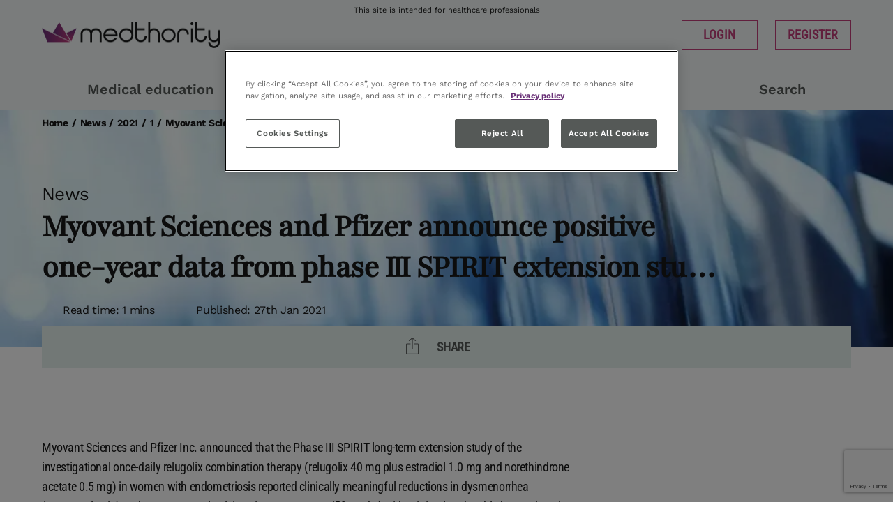

--- FILE ---
content_type: text/html; charset=utf-8
request_url: https://www.medthority.com/news/2021/1/myovant-sciences-and-pfizer-announce-positive-one-year-data-from-phase-iii-spirit-extension-study-of-once-daily-relugolix-combination-therapy-in-women-with-endometriosis/
body_size: 24358
content:
<!DOCTYPE html>
<html lang="en">
<head>
    <!-- CookiePro Cookies Consent Notice start for medthority.com -->
<script type="text/javascript" src="https://cookie-cdn.cookiepro.com/consent/0190826d-3ef4-717c-acdf-1532576019a8/OtAutoBlock.js" ></script>
<script src="https://cookie-cdn.cookiepro.com/scripttemplates/otSDKStub.js"  type="text/javascript" charset="UTF-8" data-domain-script="0190826d-3ef4-717c-acdf-1532576019a8" ></script>
<script type="text/javascript">
function OptanonWrapper() { }
</script>
<!-- CookiePro Cookies Consent Notice end for medthority.com -->
    <script>
(function(w,d,s,l,i){w[l]=w[l]||[];w[l].push({'gtm.start':
new Date().getTime(),event:'gtm.js'});var f=d.getElementsByTagName(s)[0],
j=d.createElement(s),dl=l!='dataLayer'?'&l='+l:'';j.setAttributeNode(d.createAttribute('data-ot-ignore'));j.async=true;j.src=
'https://gtm.medthority.com/med.js?id='+i+dl;f.parentNode.insertBefore(j,f);
})(window,document,'script','dataLayer','GTM-NVMZJ8P');
</script>


<meta name="google-site-verification" content="3bZ4fQvlEeJg2ODGFsaNhZwie-1mtJ7GQb28nexwm04" />

<meta name="facebook-domain-verification" content="hcr178vm3z934j1ol88yw61alwh2n1" />

    <meta charset="utf-8"/>
    <meta name="viewport" content="width=device-width, initial-scale=1, shrink-to-fit=no"/>


    <title>Myovant Sciences and Pfizer announce positive one-year data from phase III SPIRIT extension study of once-daily relugolix combination therapy in women with endometriosis.</title>

        <link rel="shortcut icon" type="image/vnd.microsoft.icon" href="/globalassets/utilities/medthority-pink_favicon.png">

    <script type="text/javascript">
        function ga(val1, val2, val3, val4, val5) {
        //console.log("ga", val1, val2, val3, val4, val5);
        }
    </script>
    

    <link href="https://www.medthority.com/news/2021/1/myovant-sciences-and-pfizer-announce-positive-one-year-data-from-phase-iii-spirit-extension-study-of-once-daily-relugolix-combination-therapy-in-women-with-endometriosis/" rel="canonical" />
        <link href="/static/css/main.css?v=XE76qE33j40upJ_nmSpFi9n8LCA" rel="stylesheet" />

    <link rel='stylesheet' type='text/css' data-f-resource='EPiServerForms.css' href='/Util/EPiServer.Forms/EPiServerForms.css' />
<script>
!function(T,l,y){var S=T.location,k="script",D="instrumentationKey",C="ingestionendpoint",I="disableExceptionTracking",E="ai.device.",b="toLowerCase",w="crossOrigin",N="POST",e="appInsightsSDK",t=y.name||"appInsights";(y.name||T[e])&&(T[e]=t);var n=T[t]||function(d){var g=!1,f=!1,m={initialize:!0,queue:[],sv:"5",version:2,config:d};function v(e,t){var n={},a="Browser";return n[E+"id"]=a[b](),n[E+"type"]=a,n["ai.operation.name"]=S&&S.pathname||"_unknown_",n["ai.internal.sdkVersion"]="javascript:snippet_"+(m.sv||m.version),{time:function(){var e=new Date;function t(e){var t=""+e;return 1===t.length&&(t="0"+t),t}return e.getUTCFullYear()+"-"+t(1+e.getUTCMonth())+"-"+t(e.getUTCDate())+"T"+t(e.getUTCHours())+":"+t(e.getUTCMinutes())+":"+t(e.getUTCSeconds())+"."+((e.getUTCMilliseconds()/1e3).toFixed(3)+"").slice(2,5)+"Z"}(),iKey:e,name:"Microsoft.ApplicationInsights."+e.replace(/-/g,"")+"."+t,sampleRate:100,tags:n,data:{baseData:{ver:2}}}}var h=d.url||y.src;if(h){function a(e){var t,n,a,i,r,o,s,c,u,p,l;g=!0,m.queue=[],f||(f=!0,t=h,s=function(){var e={},t=d.connectionString;if(t)for(var n=t.split(";"),a=0;a<n.length;a++){var i=n[a].split("=");2===i.length&&(e[i[0][b]()]=i[1])}if(!e[C]){var r=e.endpointsuffix,o=r?e.location:null;e[C]="https://"+(o?o+".":"")+"dc."+(r||"services.visualstudio.com")}return e}(),c=s[D]||d[D]||"",u=s[C],p=u?u+"/v2/track":d.endpointUrl,(l=[]).push((n="SDK LOAD Failure: Failed to load Application Insights SDK script (See stack for details)",a=t,i=p,(o=(r=v(c,"Exception")).data).baseType="ExceptionData",o.baseData.exceptions=[{typeName:"SDKLoadFailed",message:n.replace(/\./g,"-"),hasFullStack:!1,stack:n+"\nSnippet failed to load ["+a+"] -- Telemetry is disabled\nHelp Link: https://go.microsoft.com/fwlink/?linkid=2128109\nHost: "+(S&&S.pathname||"_unknown_")+"\nEndpoint: "+i,parsedStack:[]}],r)),l.push(function(e,t,n,a){var i=v(c,"Message"),r=i.data;r.baseType="MessageData";var o=r.baseData;return o.message='AI (Internal): 99 message:"'+("SDK LOAD Failure: Failed to load Application Insights SDK script (See stack for details) ("+n+")").replace(/\"/g,"")+'"',o.properties={endpoint:a},i}(0,0,t,p)),function(e,t){if(JSON){var n=T.fetch;if(n&&!y.useXhr)n(t,{method:N,body:JSON.stringify(e),mode:"cors"});else if(XMLHttpRequest){var a=new XMLHttpRequest;a.open(N,t),a.setRequestHeader("Content-type","application/json"),a.send(JSON.stringify(e))}}}(l,p))}function i(e,t){f||setTimeout(function(){!t&&m.core||a()},500)}var e=function(){var n=l.createElement(k);n.src=h;var e=y[w];return!e&&""!==e||"undefined"==n[w]||(n[w]=e),n.onload=i,n.onerror=a,n.onreadystatechange=function(e,t){"loaded"!==n.readyState&&"complete"!==n.readyState||i(0,t)},n}();y.ld<0?l.getElementsByTagName("head")[0].appendChild(e):setTimeout(function(){l.getElementsByTagName(k)[0].parentNode.appendChild(e)},y.ld||0)}try{m.cookie=l.cookie}catch(p){}function t(e){for(;e.length;)!function(t){m[t]=function(){var e=arguments;g||m.queue.push(function(){m[t].apply(m,e)})}}(e.pop())}var n="track",r="TrackPage",o="TrackEvent";t([n+"Event",n+"PageView",n+"Exception",n+"Trace",n+"DependencyData",n+"Metric",n+"PageViewPerformance","start"+r,"stop"+r,"start"+o,"stop"+o,"addTelemetryInitializer","setAuthenticatedUserContext","clearAuthenticatedUserContext","flush"]),m.SeverityLevel={Verbose:0,Information:1,Warning:2,Error:3,Critical:4};var s=(d.extensionConfig||{}).ApplicationInsightsAnalytics||{};if(!0!==d[I]&&!0!==s[I]){var c="onerror";t(["_"+c]);var u=T[c];T[c]=function(e,t,n,a,i){var r=u&&u(e,t,n,a,i);return!0!==r&&m["_"+c]({message:e,url:t,lineNumber:n,columnNumber:a,error:i}),r},d.autoExceptionInstrumented=!0}return m}(y.cfg);function a(){y.onInit&&y.onInit(n)}(T[t]=n).queue&&0===n.queue.length?(n.queue.push(a),n.trackPageView({})):a()}(window,document,{src: "https://js.monitor.azure.com/scripts/b/ai.2.gbl.min.js", crossOrigin: "anonymous", cfg: {instrumentationKey: '6de88a92-47c9-470d-9ce7-1b8c45b463b7', disableCookiesUsage: false }});
</script>
<script>
_iaq = [ ['client', '114c6087ecfb48c1bac35228b37815a8'], ['track', 'consume'] ]; !function(d,s){var ia=d.createElement(s);ia.async=1,s=d.getElementsByTagName(s)[0],ia.src='//s.usea01.idio.episerver.net/ia.js',s.parentNode.insertBefore(ia,s)}(document,'script');
</script>
<script>
var epi = epi||{}; epi.EPiServer = epi.EPiServer||{}; epi.EPiServer.Forms = epi.EPiServer.Forms||{};
                    epi.EPiServer.Forms.InjectFormOwnJQuery = false;epi.EPiServer.Forms.OriginalJQuery = typeof jQuery !== 'undefined' ? jQuery : undefined;
</script>
 

    <meta property="og:url" content="https://www.medthority.com/news/2021/1/myovant-sciences-and-pfizer-announce-positive-one-year-data-from-phase-iii-spirit-extension-study-of-once-daily-relugolix-combination-therapy-in-women-with-endometriosis/" />

<meta property="og:title" content="Myovant Sciences and Pfizer announce positive one-year data from phase III SPIRIT extension study of once-daily relugolix combination therapy in women with endometriosis." />

    <meta property="og:description" content="Myovant Sciences and Pfizer Inc. announced that the Phase III SPIRIT long-term extension study of the investigational once-daily relugolix combination therapy (relugolix 40 mg plus estradiol 1.0 mg and norethindrone acetate 0.5 mg) in women with endometriosis reported clinically meaningful reductions in dysmenorrhea (menstrual pain) and non-menstrual pelvic pain over one year (52 weeks) with minimal and stable bone mineral density loss." />

    <meta property="og:image" content="https://www.medthority.com/globalassets/sitewide-hero-stock/news/drugs.webp" />
    <meta property="og:image:secure_url" content="https://www.medthority.com/globalassets/sitewide-hero-stock/news/drugs.webp" />
    <meta name="twitter:image" content="https://www.medthority.com/globalassets/sitewide-hero-stock/news/drugs.webp" />

    <meta property="article:published_time" value="2021-01-27T00:00:00.0000000Z"/>

        <meta property="article:category" content="Drug news" />
        <meta property="article:category" content="Pain" />
        <meta property="article:category" content="Pain; Endometriosis" />
<meta name="twitter:card" content="summary_large_image" />
<meta name="twitter:title" content="Myovant Sciences and Pfizer announce positive one-year data from phase III SPIRIT extension study of once-daily relugolix combination therapy in women with endometriosis." />
<meta name="twitter:description" content="Myovant Sciences and Pfizer Inc. announced that the Phase III SPIRIT long-term extension study of the investigational once-daily relugolix combination therapy (relugolix 40 mg plus estradiol 1.0 mg and norethindrone acetate 0.5 mg) in women with endometriosis reported clinically meaningful reductions in dysmenorrhea (menstrual pain) and non-menstrual pelvic pain over one year (52 weeks) with minimal and stable bone mineral density loss." />


    <!-- Required JavaScript -->
    <script src="/bundles/js?v=ZlqCDdb4h0XDJyDFczgNVDhhtOg"></script>



    <!--
    v hash 1.0.0&#x2B;2089d3ad11158937f74b76fca7a931f77268c5fb
    i instance b963e8c8-5222-4156-afc1-25c1bfa0b81b
    -->
    <script type="application/ld+json">{"@context":"https://schema.org","@type":"NewsArticle","description":"Myovant Sciences and Pfizer Inc. announced that the Phase III SPIRIT long-term extension study of the investigational once-daily relugolix combination therapy (relugolix 40 mg plus estradiol 1.0 mg and norethindrone acetate 0.5 mg) in women with endometriosis reported clinically meaningful reductions in dysmenorrhea (menstrual pain) and non-menstrual pelvic pain over one year (52 weeks) with minimal and stable bone mineral density loss.\n The data are consistent with the efficacy and safety profile observed through 24 weeks in the Phase III SPIRIT 1 and SPIRIT 2 studies. These results will be included in the New Drug Application to the FDA for relugolix combination tablet for the treatment of women with endometriosis, anticipated to be submitted in the first half of 2021.\n In the SPIRIT long-term extension study, 84.8% and 73.3% of women receiving relugolix combination therapy over one year achieved clinically meaningful pain reductions in dysmenorrhea and non-menstrual pelvic pain, respectively. On average, women reported an 82.8% reduction on the 11-point Numerical Rating Scale (0-10) for dysmenorrhea from 7.4 (severe pain) to 1.3 (mild pain) over one year.","image":"https://www.medthority.com/cdn-cgi/image/format=autohttps://www.medthority.com/globalassets/sitewide-hero-stock/news/drugs.webp","mainEntityOfPage":"https://www.medthority.com/news/2021/1/myovant-sciences-and-pfizer-announce-positive-one-year-data-from-phase-iii-spirit-extension-study-of-once-daily-relugolix-combination-therapy-in-women-with-endometriosis/","audience":{"@type":"MedicalAudience","audienceType":"Clinician"},"author":{"@type":"Organization","name":"PharmaWand"},"dateModified":"2024-11-08","datePublished":"2021-01-27","headline":"Myovant Sciences and Pfizer announce positive one-year data from phase III SPIRIT extension study of once-daily relugolix combination therapy in women with endometriosis.","isAccessibleForFree":true,"publisher":{"@type":"Organization","name":"Medthority","url":"https://www.medthority.com/","address":{"@type":"PostalAddress","sameAs":["https://www.facebook.com/Medthority","https://twitter.com/Medthority","https://linkedin.com/company/medthority"],"telephone":"01892 577706","addressCountry":"United Kingdom","addressLocality":"Tunbridge Wells","addressRegion":"Kent","postalCode":"TN1 1HT","streetAddress":"Wellington Gate, 7 \u0026 9 Church Rd"},"logo":{"@type":"ImageObject","url":"/globalassets/utilities/medthority-colour_logo.png"}}}</script>

                <script>
            window.dataLayer = window.dataLayer || [];
            window.dataLayer.push({"event":"PageLoad","LoggedIn":false});
        </script>



</head>

<body class="default">

    <input type="hidden" id="searchActionUrl" value="/search-results/" />
    
    

        

<header class="epg-header--rebrand">

    <div class="epg-preheader-container">
        <div class="epg-row">
            <div class="epg-preheader-col">
This site is intended for healthcare professionals            </div>
        </div>
    </div>
    <div class="epg-logo-container">
        <div class="epg-row">
            <div class="epg-logo-col">
                <a href="/">
                    <img src="/globalassets/utilities/medthority-colour_logo.png" title="Medthority">
                </a>
            </div>
                <div class="epg-login-col">
                    <div class="epg-header-button">
                        <a href="/login/?returnurl=%2Fnews%2F2021%2F1%2Fmyovant-sciences-and-pfizer-announce-positive-one-year-data-from-phase-iii-spirit-extension-study-of-once-daily-relugolix-combination-therapy-in-women-with-endometriosis%2F" class="epg-button-big">
                            Login
                        </a>
                    </div>
                    <div class="epg-header-button">

                        <a href="/signup/?returnurl=%2Fnews%2F2021%2F1%2Fmyovant-sciences-and-pfizer-announce-positive-one-year-data-from-phase-iii-spirit-extension-study-of-once-daily-relugolix-combination-therapy-in-women-with-endometriosis%2F" class="epg-button-big">
                            Register
                        </a>
                    </div>
                </div>
        </div>
    </div>

    <div class="epg-navigation-container desktop" role="navigation">
        <div class="epg-fluid-container">
            <div class="epg-row">
                <div class="epg-navigation-col">
                    <ul>
                                <li >
            <a href="/medical-education/" target="">
                Medical education
            </a>
        </li>
        <li >
            <a href="/specialty/" target="">
                Specialty
            </a>
        </li>
        <li >
            <a href="/news/" target="">
                News
            </a>
        </li>
        <li >
            <a href="/congress/" target="">
                Congresses
            </a>
        </li>
        <li >
            <a href="/search-results/" target="">
                Search
            </a>
        </li>

                    </ul>
                </div>
            </div>
        </div>
    </div>

    <div class="epg-navigation-container mobile">
        <div class="epg-fluid-container">
            <div class="epg-row">
                <div class="epg-navigation-col">
                    <ul>
                        <li>
                            <a href="/search-results/" class="epg-search">
                                Search
                            </a>
                        </li>
                        <li>
                            <a href="#" class="epg-hamburger" id="epg-menu-toggler">
                                Menu
                            </a>
                        </li>
                    </ul>
                </div>
            </div>
        </div>
    </div>

    <div class="epg-navigation-container mobile popout" id="epg-menu-popout" role="navigation">
        <div class="epg-row">
            <div class="epg-nav-popout-col">
                <ul>
                    <li>
                        <a href="/">
                            Home
                        </a>
                    </li>
                            <li >
            <a href="/medical-education/" target="">
                Medical education
            </a>
        </li>
        <li >
            <a href="/specialty/" target="">
                Specialty
            </a>
        </li>
        <li >
            <a href="/news/" target="">
                News
            </a>
        </li>
        <li >
            <a href="/congress/" target="">
                Congresses
            </a>
        </li>
        <li >
            <a href="/search-results/" target="">
                Search
            </a>
        </li>

                </ul>
            </div>
        </div>
    </div>
</header>
<!--
Module: Header [END]
-->

    <main>

        <!--
    Module: Hero  [START]
    -->
<!-- Standard [START] -->
<section class="epg-hero epg-hero--rebrand bm-254577">
    <div class="epg-hero-container standard">
        
        

    <picture class="epg-image background fit-to-area hero">
        <source media="(max-width:320px)" srcset="/globalassets/sitewide-hero-stock/news/drugs.webp?preset=ms"/>
        <source media="(max-width:576px)" srcset="/globalassets/sitewide-hero-stock/news/drugs.webp?preset=m"/>
        <source media="(max-width:768px)" srcset="/globalassets/sitewide-hero-stock/news/drugs.webp?preset=t"/>
        <source media="(max-width:992px)" srcset="/globalassets/sitewide-hero-stock/news/drugs.webp?preset=d"/>
        <source media="(min-width:993px)" srcset="/globalassets/sitewide-hero-stock/news/drugs.webp?preset=df"/>
        <img alt="Blue test tubes arranged in a line, disappearing into the background" src="/globalassets/sitewide-hero-stock/news/drugs.webp?preset=df" title="" />
    </picture>


        <!-- Breadcrumb Navigation -->
            


    <div class="epg-breadcrumb-navigation color-Black">
        <div class="epg-fluid-container">
            <div class="epg-row">
                <div class="epg-col">
                    <ul>

                                <li>
                                    <a href="/">Home</a>
                                </li>
                                <li class="spacer">/</li>
                                <li>
                                    <a href="/news/">News</a>
                                </li>
                                <li class="spacer">/</li>
                                <li>2021</li>
                                <li class="spacer">/</li>
                                <li>1</li>
                                <li class="spacer">/</li>
                                <li>Myovant Sciences and Pfizer announce positive one-...</li>
                    </ul>
                </div>
            </div>
        </div>
    </div>


        <!-- /Breadcrumb Navigation -->

        <div class="epg-fluid-container">
            <div class="epg-row">
                <div class="epg-col">
                    <!-- Sub Headline -->
                    <div class="epg-sub-headline color-Black">
                        News
                    </div>
                    <!-- /Sub Headline -->
                    <!-- Headline -->
                    <div class="epg-headline-container color-Black">
                        <h1>
                            Myovant Sciences and Pfizer announce positive one-year data from phase III SPIRIT extension study of once-daily relugolix combination therapy in women with endometriosis.
                        </h1>
                    </div>
                    <!-- /Headline -->
                    <!-- Text -->
                    <div class="epg-text color-Black">
                        
                    </div>
                    <!-- /Text -->
                    <!-- Info bar -->
                    <div class="epg-info-bar color-Black">
                            <div class="read">
                                Read time: 1 mins
                            </div>

                            <div class="publish-date">
                                Published: 27th Jan 2021
                            </div>
                    </div>
                    <!-- /Info bar -->
                </div>
                <div class="epg-hero-overlay epg-hero-overlay--rebrand overlay-top">
                    <div class="epg-overlay-container">
                        <div class="epg-row">
                            <div class="epg-content-col">
                                <div class="epg-menu-wrapper dark ">
                                    

    <div class="share">
        

<ul class="epg-social-media">
    <li class="icon1"><a href="https://www.facebook.com/sharer.php?u=https://www.medthority.com/news/2021/1/myovant-sciences-and-pfizer-announce-positive-one-year-data-from-phase-iii-spirit-extension-study-of-once-daily-relugolix-combination-therapy-in-women-with-endometriosis/" aria-label="Share on Facebook" data-social="facebook" target="_blank" onclick="ga('send', 'event', 'Share', 'Facebook', '/news/2021/1/myovant-sciences-and-pfizer-announce-positive-one-year-data-from-phase-iii-spirit-extension-study-of-once-daily-relugolix-combination-therapy-in-women-with-endometriosis/');"></a></li>
    <li class="icon2"><a href="https://twitter.com/intent/tweet?text=Myovant Sciences and Pfizer announce positive one-year data from phase III SPIRIT extension study of once-daily relugolix combination therapy in women with endometriosis.&url=https://www.medthority.com/news/2021/1/myovant-sciences-and-pfizer-announce-positive-one-year-data-from-phase-iii-spirit-extension-study-of-once-daily-relugolix-combination-therapy-in-women-with-endometriosis/" aria-label="Share on X" data-social="twitter" target="_blank" onclick="ga('send', 'event', 'Share', 'Twitter', '/news/2021/1/myovant-sciences-and-pfizer-announce-positive-one-year-data-from-phase-iii-spirit-extension-study-of-once-daily-relugolix-combination-therapy-in-women-with-endometriosis/');"></a></li>
    <li class="icon3"><a href="https://www.linkedin.com/shareArticle?mini=true&amp;url=https://www.medthority.com/news/2021/1/myovant-sciences-and-pfizer-announce-positive-one-year-data-from-phase-iii-spirit-extension-study-of-once-daily-relugolix-combination-therapy-in-women-with-endometriosis/" aria-label="Share on LinkedIn" data-social="linkedin" target="_blank" onclick="ga('send', 'event', 'Share', 'LinkedIn', '/news/2021/1/myovant-sciences-and-pfizer-announce-positive-one-year-data-from-phase-iii-spirit-extension-study-of-once-daily-relugolix-combination-therapy-in-women-with-endometriosis/');"></a></li>
    <li class="icon4"><a href="mailto:?subject=Myovant Sciences and Pfizer announce positive one-year data from phase III SPIRIT extension study of once-daily relugolix combination therapy in women with endometriosis.&body=https://www.medthority.com/news/2021/1/myovant-sciences-and-pfizer-announce-positive-one-year-data-from-phase-iii-spirit-extension-study-of-once-daily-relugolix-combination-therapy-in-women-with-endometriosis/" aria-label="Share with an email" data-social="email" target="_blank" onclick="ga('send', 'event', 'Share', 'Email', '/news/2021/1/myovant-sciences-and-pfizer-announce-positive-one-year-data-from-phase-iii-spirit-extension-study-of-once-daily-relugolix-combination-therapy-in-women-with-endometriosis/');"></a></li>
</ul>
<a class="epg-share-link" href="https://www.medthority.com/news/2021/1/myovant-sciences-and-pfizer-announce-positive-one-year-data-from-phase-iii-spirit-extension-study-of-once-daily-relugolix-combination-therapy-in-women-with-endometriosis/">
    <span>Share</span>
</a>

<script>
    $(document).ready(function () {
        $('.epg-social-media a').on('click', function () {
            var social = $(this).attr('data-social');

            zaius.event('social', {
                action: social,
                path: 'https://www.medthority.com/news/2021/1/myovant-sciences-and-pfizer-announce-positive-one-year-data-from-phase-iii-spirit-extension-study-of-once-daily-relugolix-combination-therapy-in-women-with-endometriosis/'
            });
        });
    });
</script>
    </div>
    <script src="/bundles/hero_overlay/js?v=ilQieF3DYvWMrzSelE7lHmV_BAA"> </script>
    <!--modelsave1234 herooverlay....block-->
    <script type="text/javascript">
    $(document).ready(function () {
        setFollowButtonActive();

        function setFollowButtonActive() {
            var setStar = false; 
            var x = document.getElementsByClassName("follow-action");
            for(var i = 0; i < x.length; i++) {
                if (hasClass(x.item(i), 'active') === true) { 
                    setStar = true;
                    break; 
                }
            }
            if (setStar === true) {
                if (!$('#egp-follow').hasClass('active')) {
                    $('#egp-follow').addClass('active');
                }
            } else {
                $('#egp-follow').removeClass('active');
            }
        }

        function hasClass(element, cls) {
            return (' ' + element.className + ' ').indexOf(' ' + cls + ' ') > -1;
        }

        $('.follow-action a').click(function (e) {
            //e.preventDefault();
            ga('send', 'event', 'Follow',  $(this).text(), '/news/2021/1/myovant-sciences-and-pfizer-announce-positive-one-year-data-from-phase-iii-spirit-extension-study-of-once-daily-relugolix-combination-therapy-in-women-with-endometriosis/');
            var id = $(this).data('id');
            console.log("follow action a +" + '/news/2021/1/myovant-sciences-and-pfizer-announce-positive-one-year-data-from-phase-iii-spirit-extension-study-of-once-daily-relugolix-combination-therapy-in-women-with-endometriosis/');
            update(id, 'follow', $(this).text());
        });

        function update(id, type, topicname) {
            id += '';
            var xhr = new XMLHttpRequest();
            xhr.open("POST", "/api/userprofile/savecategories", true);
            xhr.setRequestHeader('Content-Type', 'application/json');
            var request = JSON.stringify({
                Category: id,
                Type: type
            });

            xhr.send(request);
            xhr.onreadystatechange = function () {
                if (xhr.readyState === XMLHttpRequest.DONE) {
                    var d = xhr.responseText;
                    if (d === 'remove') {
                        $('#li-' + id).removeClass('active');
                        if (typeof zaius !== 'undefined' && zaius.event) {
                            zaius.event('follow', {
                                action: 'removed',
                                topic_name: topicname
                            });
                        }
                    } else if (d === 'add') {
                        console.log("adding");
                        $('#li-' + id).addClass('active');
                        if (typeof zaius !== 'undefined' && zaius.event) {
                            zaius.event('follow', {
                                action: 'added',
                                topic_name: topicname
                            });
                        }
                    }
                    setFollowButtonActive();
                }
            }
        }
    });

</script>

                                </div>
                            </div>
                        </div>
                    </div>
                </div>
            </div>
        </div>
    </div>

</section>
<!-- Standard [END] -->
<!--
Module: Hero [END]
-->
<!--
  Two columns 2/3  /  1/3  [START]
  -->
<section class="epg-2-columns-2313">
    <div class="epg-row">
        <div class="epg-left-col">
            <!--
            Module: Standfirst [START]
            -->
            

            <!--
            Module: Standfirst [END]
            -->
            <!--
            Module: On This Page [START]
            -->
            <!--
            Module: On This Page [End]
            -->
            <!--
            Tiny MCE [START]
            -->
                <section class="epg-tiny-mce epg-paywall ">
                    <div class="epg-row">
                        <div class="epg-content-col">
                            

 Myovant Sciences and Pfizer Inc. announced that the Phase III SPIRIT long-term extension study of the investigational once-daily relugolix combination therapy (relugolix 40 mg plus estradiol 1.0 mg and norethindrone acetate 0.5 mg) in women with endometriosis reported clinically meaningful reductions in dysmenorrhea (menstrual pain) and non-menstrual pelvic pain over one year (52 weeks) with minimal and stable bone mineral density loss.
 The data are consistent with the efficacy and safety profile observed through 24 weeks in the Phase III SPIRIT 1 and SPIRIT 2 studies. These results will be included in the New Drug Application to the FDA for relugolix combination tablet for the treatment of women with endometriosis, anticipated to be submitted in the first half of 2021.
 In the SPIRIT long-term extension study, 84.8% and 73.3% of women receiving relugolix combination therapy over one year achieved clinically meaningful pain reductions in dysmenorrhea and non-menstrual pelvic pain, respectively. On average, women reported an 82.8% reduction on the 11-point Numerical Rating Scale (0-10) for dysmenorrhea from 7.4 (severe pain) to 1.3 (mild pain) over one year.





                        </div>
                    </div>
                </section>

                <div><span>Condition: </span>Pain; Endometriosis</div>
                <div><span>Type: </span>drug</div>
            <!--
            Tiny MCE [END]
            -->
                <div class="news-image">
                </div>
                <div class="epg-paywall">
                    

                </div>
        </div>
        <div class="epg-right-col">
            

        </div>
    </div>
</section>
<!--
Two columns 2/3  /  1/3  [START]
-->
<div class="width100">
    

</div>

<div class="width100">

    

<!--modelfb-->
<section class="epg-featured-block gow cards-grey">
    <div class="epg-row">
        <div class="epg-content-col">
            <div class="epg-text">
                
            </div>
        </div>
    </div>
    <script src="/bundles/featured_block/js?v=Kxwr8e43EAng_3TBuO97mdcOmIw"></script>
</section>

<div>
    <div class="block formcontainerblock  ">

            <section class="epg-form">
                <div class="epg-row">
                    <div class="epg-content-col">
                        





            <form method="post" novalidate="novalidate"
            data-f-metadata="" aria-labelledby="81d2949d-433a-4dd5-9532-525387f12bca_label"
            enctype="multipart/form-data" class="EPiServerForms ValidationSuccess" data-f-type="form" id="81d2949d-433a-4dd5-9532-525387f12bca">



<script type="text/javascript" >
        // This view acts as a rendering template to render InitScript(and server-side Form's descriptor) in FormContainerBlock's client-side for Form[81d2949d-433a-4dd5-9532-525387f12bca].
        // TECHNOTE: all serverside (paths, dynamic values) of EPiServerForms will be transfered to client side here in this section.
    (function initializeOnRenderingFormDescriptor() {
        // each workingFormInfo is store inside epi.EPiServer.Forms, lookup by its FormGuid
        var workingFormInfo=epi.EPiServer.Forms["81d2949d-433a-4dd5-9532-525387f12bca"] ={
            Id: "81d2949d-433a-4dd5-9532-525387f12bca" ,
            Name: "HCP feedback How do you prefer to access medical updates and information?" ,
            // whether this Form can be submitted which relates to the visitor's data (cookie, identity) and Form's settings (AllowAnonymous, AllowXXX)
            SubmittableStatus: {"submittable":true,"message":""},
            ConfirmMessage: "",
            ResetConfirmMessage : "",
            ShowNavigationBar : false,
            FocusOnForm: false,
            ShowSummarizedData : false,
            // serialize the dependency configuration of this form to clientside
            DependenciesInfo : JSON.parse("[{\"fieldName\":\"__field_425928\",\"action\":{\"displayName\":\"Shown\",\"name\":\"EPiServer.Forms.Core.Internal.Dependency.ShowAction\",\"order\":1,\"clientsideAction\":\"show\"},\"conditionCombination\":\"All\",\"conditions\":[{\"fieldName\":\"__field_425921\",\"operator\":\"Equals\",\"fieldValue\":\"Other\"}]}]"),
            // keep all fieldName which are not satisfied the field dependency conditions
            DependencyInactiveElements: [],
            // Validation info, for executing validating on client side
            ValidationInfo : JSON.parse("[{\"targetElementName\":\"__field_425923\",\"targetElementId\":\"ef803896-345e-4e8d-a088-aaae775c6639\",\"validators\":[{\"type\":\"EPiServer.Forms.Samples.Implementation.Validation.RecaptchaValidator\",\"description\":null,\"model\":{\"message\":\"Invalid reCAPTCHA value, please try again.\",\"validationCssClass\":null,\"additionalAttributes\":null}}]}]"),
            // Steps information for driving multiple-step Forms.
            StepsInfo : {
                Steps: [{"index":0,"attachedUrl":"","dependField":null,"dependCondition":null,"isActive":true,"attachedContentLink":"","dependValue":"","elementName":"__field_","guid":"00000000-0000-0000-0000-000000000000"}]
            },
            FieldsExcludedInSubmissionSummary: [],
            ElementsInfo: JSON.parse("{\"__field_425921\":{\"type\":\"EPiServer.Forms.Implementation.Elements.ChoiceElementBlock\",\"friendlyName\":\"How do you prefer to access medical updates and information?\",\"customBinding\":false},\"__field_425928\":{\"type\":\"EPiServer.Forms.Implementation.Elements.TextboxElementBlock\",\"friendlyName\":\"If other please state here\",\"customBinding\":false},\"__field_425926\":{\"type\":\"EPiServer.Forms.Implementation.Elements.SubmitButtonElementBlock\",\"friendlyName\":\"Submit button\",\"customBinding\":false}}"),
            DataSubmitController: "/EPiServer.Forms/DataSubmit",
        };
        /// TECHNOTE: Calculation at FormInfo level, and these values will be static input for later processing.
        workingFormInfo.StepsInfo.FormHasNoStep_VirtualStepCreated=true; // this FLAG will be true, if Editor does not put any FormStep. Engine will create a virtual step, with empty GUID
        workingFormInfo.StepsInfo.FormHasNothing=false; // this FLAG will be true if FormContainer has no element at all
        workingFormInfo.StepsInfo.AllStepsAreNotLinked=true; // this FLAG will be true, if all steps all have contentLink= ="" (emptyString)

        epi.EPiServer.SystemSettings = {
            RequestVerification: {
                FormFieldName: "__RequestVerificationToken",
                HeaderName: "RequestVerificationToken"
            }
        };
    })();
</script>
        <input type="hidden" class="Form__Element Form__SystemElement FormHidden FormHideInSummarized" name="__FormGuid" value="81d2949d-433a-4dd5-9532-525387f12bca" data-f-type="hidden" />
        <input type="hidden" class="Form__Element Form__SystemElement FormHidden FormHideInSummarized" name="__FormHostedPage" value="254577" data-f-type="hidden" />
        <input type="hidden" class="Form__Element Form__SystemElement FormHidden FormHideInSummarized" name="__FormLanguage" value="en" data-f-type="hidden" />
        <input type="hidden" class="Form__Element Form__SystemElement FormHidden FormHideInSummarized" name="__FormCurrentStepIndex" value="0" data-f-type="hidden" />
        <input type="hidden" class="Form__Element Form__SystemElement FormHidden FormHideInSummarized" name="__FormSubmissionId" value="" data-f-type="hidden" />
<input name="__RequestVerificationToken" type="hidden" value="CfDJ8BO0KlSmgRNCgfNSxdTxCkYndqEyaVfl4s5InLaPc1ryJqPh5ehCNCIuzmenLRnM1acGz_wEI4cf8BB_Lxtf1ps6D55ZkeHnjdKxOtN-mSJhSE2IMFGDVCxXynFedUqXdBBCq0sUsyZBXemYL6zOcQU" />        <div class="Form__Status">
            <div role="status" class="Form__Status__Message hide" data-f-form-statusmessage>
                
            </div>
        </div>
        <div data-f-mainbody class="Form__MainBody">
                <section id="__field_" data-f-type="step" data-f-element-name="__field_" class="Form__Element FormStep Form__Element--NonData " data-f-stepindex="0" data-f-element-nondata>
                    <!-- Each FormStep groups the elements below it til the next FormStep -->



<div aria-invalid="false" class="Form__Element FormChoice" data-f-element-name="__field_425921" data-f-type="choice" id="b60dac7b-5bbe-4ecf-bbe5-19fbd6aab2f9">    <fieldset aria-describedby="__field_425921_desc">
            <legend class="Form__Element__Caption">How do you prefer to access medical updates and information?</legend>
                <div>
                    <input type="radio" id="b60dac7b-5bbe-4ecf-bbe5-19fbd6aab2f9_0" name="__field_425921" value="Listen to a podcast" class="FormChoice__Input FormChoice__Input--Radio"   data-f-datainput  />
                    <label for="b60dac7b-5bbe-4ecf-bbe5-19fbd6aab2f9_0" class="FormChoice__Label">
                        Listen to a podcast
                    </label>
                </div>
                <div>
                    <input type="radio" id="b60dac7b-5bbe-4ecf-bbe5-19fbd6aab2f9_1" name="__field_425921" value="Watch a video" class="FormChoice__Input FormChoice__Input--Radio"   data-f-datainput  />
                    <label for="b60dac7b-5bbe-4ecf-bbe5-19fbd6aab2f9_1" class="FormChoice__Label">
                        Watch a video
                    </label>
                </div>
                <div>
                    <input type="radio" id="b60dac7b-5bbe-4ecf-bbe5-19fbd6aab2f9_2" name="__field_425921" value="Read an article" class="FormChoice__Input FormChoice__Input--Radio"   data-f-datainput  />
                    <label for="b60dac7b-5bbe-4ecf-bbe5-19fbd6aab2f9_2" class="FormChoice__Label">
                        Read an article
                    </label>
                </div>
                <div>
                    <input type="radio" id="b60dac7b-5bbe-4ecf-bbe5-19fbd6aab2f9_3" name="__field_425921" value="Other" class="FormChoice__Input FormChoice__Input--Radio"   data-f-datainput  />
                    <label for="b60dac7b-5bbe-4ecf-bbe5-19fbd6aab2f9_3" class="FormChoice__Label">
                        Other
                    </label>
                </div>
    </fieldset>
<span class="Form__Element__ValidationError hidden" data-f-linked-name="__field_425921" data-f-validationerror="" id="__field_425921_desc" role="alert"></span></div>


<div class="Form__Element FormTextbox hide" data-f-element-name="__field_425928" data-f-type="textbox">    <label for="96642e9e-6b0b-401a-9af9-08d64d5cf794" class="Form__Element__Caption">Other</label>
    <input name="__field_425928" id="96642e9e-6b0b-401a-9af9-08d64d5cf794" type="text" class="FormTextbox__Input" 
           aria-describedby="__field_425928_desc"
           placeholder="If other please provide detail here"  data-f-datainput
           autocomplete="off"/>
<span class="Form__Element__ValidationError hidden" data-f-linked-name="__field_425928" data-f-validationerror="" id="__field_425928_desc" role="alert"></span></div>


<button id="79a77d50-b038-4e56-a048-9a185edff5ee"
        name="submit"
        type="submit"
        value="79a77d50-b038-4e56-a048-9a185edff5ee"
        data-f-is-finalized="false"
        data-f-is-progressive-submit="true"
        data-f-type="submitbutton"
        data-f-element-name="__field_425926"
        
        
        class="Form__Element FormExcludeDataRebind FormSubmitButton ">
Submit</button>



<div id="ef803896-345e-4e8d-a088-aaae775c6639"
     class="Form__Element Form__CustomElement FormRecaptcha"
     data-epiforms-element-name="__field_425923"
     data-epiforms-sitekey="6Ldr3LYZAAAAABrbUvVEL2gGlg8p6xQvlyWK4WOw">

            <span role="alert"
                  aria-live="polite"
                  data-epiforms-linked-name="__field_425923"
                  class="Form__Element__ValidationError hidden">
                
            </span>
</div>

        <input name="__field_425924" id="51d25b60-ac0e-48dd-b2c5-8b0a904aa7ed" type="hidden" class="Form__Element FormHidden FormHideInSummarized"  value data-f-type="hidden"/>


        <input name="__field_425920" id="960ef0ba-88b9-4ccc-812b-a7b984833a12" type="hidden" class="Form__Element FormHidden FormHideInSummarized"  value data-f-type="hidden"/>


        <input name="__field_425922" id="a68122b6-0bfe-4e1e-a68a-69cc3a6b8199" type="hidden" class="Form__Element FormHidden FormHideInSummarized"  value data-f-type="hidden"/>
                </section>

        </div>
            </form>

                    </div>
                </div>
            </section>

    </div>
</div>
<script src="/bundles/forms_container/js?v=7r_tYXlwM_9m86qggd3ErdPaxGc"></script><section class="epg-cta-block wow ">
    <div class="epg-row">
        <div class="epg-content-col">
            <div class="epg-card oneThird">
                <div class="epg-card-row">
                        <div class="epg-card-header">
                            <a href="/link/8b51507872b44755bc0a2a921ddc7e4d.aspx">
                                <div class="epg-ratio-container epg-round" style="width: 100%">
                                    <div>
                                        

    <picture class="epg-image background fit-to-area clear-index">
        <source media="(max-width:320px)" srcset="/globalassets/sitewide-hero-stock/cme/?preset=ms"/>
        <source media="(max-width:576px)" srcset="/globalassets/sitewide-hero-stock/cme/?preset=m"/>
        <source media="(max-width:768px)" srcset="/globalassets/sitewide-hero-stock/cme/?preset=t"/>
        <source media="(max-width:992px)" srcset="/globalassets/sitewide-hero-stock/cme/?preset=d"/>
        <source media="(min-width:993px)" srcset="/globalassets/sitewide-hero-stock/cme/?preset=df"/>
        <img alt="CME banner" src="/globalassets/sitewide-hero-stock/cme/?preset=df" title="" />
    </picture>


                                    </div>
                                </div>
                            </a>
                        </div>

                    <div class="epg-card-body-wrapper ">
                        <div class="epg-card-body">
                            <div class="epg-card-text-wrapper">

                                    <div class="epg-card-title">
                                        <h2>
                                            Learning Zones
                                        </h2>
                                    </div>

                                    <div class="epg-card-text">
                                        

<div class="epg-card-title">
<p><span style="letter-spacing: -0.38px; font-family: Lora, Arial, sans-serif; font-size: 18px; font-weight: 400;">The Learning Zones are an educational resource for healthcare professionals that provide medical information on the epidemiology, pathophysiology and burden of disease, as well as diagnostic techniques and treatment regimens.</span></p>
</div>
                                    </div>
                            </div>
                                <div class="epg-card-footer">
                                    <div class="epg-row">
                                        <div class="epg-card-footer-col">
                                            <a href="/medical-education/" class="epg-button-big">
                                                Click here to view
                                            </a>
                                        </div>
                                    </div>
                                </div>
                        </div>
                    </div>
                </div>
            </div>
        </div>
    </div>
</section>
<script src="/bundles/cta_block/js?v=3c020DPgcJYHIMl3L4pCAkjckTw"></script><!--modelnb-->
<section class="epg-news-block  epg-white-cards epg-white-bg">
    <div class="epg-row">
        <div class="epg-content-col">
                <h2 style="overflow: hidden; text-overflow: ellipsis; -webkit-box-orient: vertical; display: -webkit-box; -webkit-line-clamp: 3;">Related news and insights</h2>
                <div class="epg-text">
                    
                </div>
                <div class="epg-row">
                            <div class="epg-news-left-col">
                                <div class="epg-card bm-483167">
                                    <div class="epg-card-header">
                                        <a href="/news/2025/5/moderna-announces-update-on-investigational-pandemic-influenza-program-/" aria-label="News Image">
                                        
        <picture class="epg-image fit-to-area">
            <source media="(max-width:320px)" srcset="/globalassets/sitewide-hero-stock/news/drugs.webp?preset=ms"/>
            <source media="(max-width:576px)" srcset="/globalassets/sitewide-hero-stock/news/drugs.webp?preset=m"/>
            <source media="(max-width:768px)" srcset="/globalassets/sitewide-hero-stock/news/drugs.webp?preset=t"/>
            <source media="(max-width:992px)" srcset="/globalassets/sitewide-hero-stock/news/drugs.webp?preset=d"/>
            <source media="(min-width:993px)" srcset="/globalassets/sitewide-hero-stock/news/drugs.webp?preset=df"/>
            <img alt="Blue test tubes arranged in a line, disappearing into the background" src="/globalassets/sitewide-hero-stock/news/drugs.webp?preset=df" title="Blue test tubes arranged in a line, disappearing into the background" />
        </picture>

                                        </a>
                                    </div>
                                    <div class="epg-card-body-wrapper">
                                        <div class="epg-card-body">
                                            <div class="epg-card-text-wrapper">
                                                <a href="/news/2025/5/moderna-announces-update-on-investigational-pandemic-influenza-program-/">
                                                    <div class="epg-card-title">
                                                        <div class="epg-card-pre-title">
                                                            Drug news
                                                        </div>
                                                        <div class="epg-card-headline" title="Moderna reports H5 Flu data">
                                                            Moderna reports H5 Flu data
                                                        </div>
                                                    </div>
                                                    <div class="epg-card-text">
Moderna&#x2019;s H5 flu vaccine shows strong immune response in Phase 1/2; HHS ends late-stage funding, new paths explored.                                                    </div>
                                                </a>
                                            </div>
                                            <div class="epg-card-footer">
                                                    <div class="epg-bookmark-spacer"></div>
                                                <div class="epg-read-more">
                                                    <a href="/news/2025/5/moderna-announces-update-on-investigational-pandemic-influenza-program-/">Read more</a>
                                                </div>
                                        </div>
                                    </div>
                                </div>
                            </div>
                        </div>
                    <div class="epg-news-right-col">
                                <div class="epg-card bm-483162">
                                    <div class="epg-card-body-wrapper">
                                        <div class="epg-card-body">
                                            <div class="epg-card-text-wrapper">
                                                <a href="/news/2025/5/-topline-data-announced-from-the-tropos-trial-a-phase-ii-clinical-trial-of-cibotercept-ker-012-in-patients-with-pulmonary-arterial-hypertension.--keros-therapeutics">
                                                    <div class="epg-card-title">
                                                        <div class="epg-card-pre-title">
                                                            Drug news
                                                        </div>
                                                        <div class="epg-card-headline" title="Cibotercept in PAH ends">
                                                            Cibotercept in PAH ends
                                                        </div>
                                                    </div>
                                                    <p class="epg-card-text">
                                                        Published: 30th May 2025
                                                    </p>
                                                </a>
                                            </div>
                                            <div class="epg-card-footer">
                                                    <div class="epg-bookmark-spacer"></div>
                                                <div class="epg-read-more">
                                                <a href="/news/2025/5/-topline-data-announced-from-the-tropos-trial-a-phase-ii-clinical-trial-of-cibotercept-ker-012-in-patients-with-pulmonary-arterial-hypertension.--keros-therapeutics">Read more</a>
                                                </div>
                                            </div>
                                        </div>
                                    </div>
                                </div>
                                <div class="epg-card bm-483164">
                                    <div class="epg-card-body-wrapper">
                                        <div class="epg-card-body">
                                            <div class="epg-card-text-wrapper">
                                                <a href="/news/2025/5/fda-approves-khindivi-hydrocortisone-oral-solution-for-adrenocortical-insufficiency-in-pediatric-patients-five-years-of-age-and-older---eton-pharmaceuticals/">
                                                    <div class="epg-card-title">
                                                        <div class="epg-card-pre-title">
                                                            Drug news
                                                        </div>
                                                        <div class="epg-card-headline" title="Khindivi cleared for pediatrics">
                                                            Khindivi cleared for pediatrics
                                                        </div>
                                                    </div>
                                                    <p class="epg-card-text">
                                                        Published: 30th May 2025
                                                    </p>
                                                </a>
                                            </div>
                                            <div class="epg-card-footer">
                                                    <div class="epg-bookmark-spacer"></div>
                                                <div class="epg-read-more">
                                                <a href="/news/2025/5/fda-approves-khindivi-hydrocortisone-oral-solution-for-adrenocortical-insufficiency-in-pediatric-patients-five-years-of-age-and-older---eton-pharmaceuticals/">Read more</a>
                                                </div>
                                            </div>
                                        </div>
                                    </div>
                                </div>
                        </div>
                </div>
                    <div class="epg-see-all-news">
                        <a href="/link/f915fcb4c84a4a02a436bc374c4735e4.aspx">See all news</a>
                    </div>
            </div>
        </div>

    <script src="/bundles/news_block/js?v=ulMMiHhQlAoyyy_I0Z004zV1TfM"></script>

</section>

</div>

    </main>

        <footer>
    <div class="epg-fluid-container">
        <!-- Main Content -->
        <div class="epg-main-content">
            <!-- Left Side - Heading -->
            <div class="epg-headline-col">
                <h3>Get closer to the conversations that matter in medicine</h3>

                <!-- Social Media Icons -->
                <ul class="epg-footer-social-media">
                            <li class="epg-social-item">
                                <a href="http://linkedin.com/company/medthority" target="_blank">
                                        <img src="/static/img/icons/icon_linkedin.png" class="linkedin" alt="linkedin" />
                                </a>
                            </li>
                            <li class="epg-social-item">
                                <a href="https://bsky.app/profile/medthority.bsky.social" target="_blank">
                                        <img src="/static/img/icons/icon_bluesky.png" class="bluesky" alt="blue sky" />
                                </a>
                            </li>
                            <li class="epg-social-item">
                                <a href="https://x.com/Medthority" target="_blank">
                                        <img src="/static/img/icons/icon_twitter.png" class="twitter" alt="twitter" />
                                </a>
                            </li>
                            <li class="epg-social-item">
                                <a href="https://www.instagram.com/medthority/" target="_blank">
                                        <img src="/static/img/icons/icon_instagram.png" class="instagram" alt="instagram" />
                                </a>
                            </li>
                            <li class="epg-social-item">
                                <a href="http://fb.me/Medthority" target="_blank">
                                        <img src="/static/img/icons/icon_facebook.png" class="facebook" alt="facebook" />
                                </a>
                            </li>
                            <li class="epg-social-item">
                                <a href="https://www.youtube.com/@Medthority" target="_blank">
                                        <img src="/static/img/icons/icon_youtube.png" class="youtube" alt="youtube" />
                                </a>
                            </li>
                </ul>
            </div>

            <!-- Right Side - Navigation Links -->
            <div class="epg-nav-col">
                <ul class="epg-footer-navigation">
                            <li class="epg-nav-item"><a href="/about-us/" target="_blank">ABOUT US</a></li>
                            <li class="epg-nav-item"><a href="/medical-education/" target="_blank">MEDICAL EDUCATION</a></li>
                            <li class="epg-nav-item"><a href="/specialty/" target="_blank">SPECIALTIES</a></li>
                            <li class="epg-nav-item"><a href="/congress/" target="_blank">CONGRESS &amp; EVENTS</a></li>
                            <li class="epg-nav-item"><a href="/news/" target="_blank">NEWS &amp; INSIGHTS</a></li>
                            <li class="epg-nav-item"><a href="/independent-medical-education-on-medthority/" target="_blank">FOR GRANT PROVIDERS</a></li>
                </ul>
            </div>
        </div>

        <!-- Footer Bottom Section -->
        <div class="epg-row">
            <div class="epg-global-col">
                <div class="epg-footer-global-row">
                    <div class="epg-copyright-col hidden-xs">
                         &#xA9; Medthority 2026 | Medthority.com
                    </div>
                    <div class="epg-mini-navi-col">
                        <ul>
                                    <li class="item"><a href="/privacy-policy/" target="_blank">Privacy policy</a></li>
                                    <li class="item"><a href="/contact-us/" target="_blank">Contact us</a></li>
                        </ul>
                    </div>
                </div>
            </div>
        </div>
    </div>
</footer>
    <script defer="defer" src="/Util/Find/epi-util/find.js"></script>
<script>
/*
This EPiServerForms_prerequisite.js TEMPLATE will be compiled with serverside values and injected into ViewMode page
We reuse the existed global var epi from EPiServer CMS, if any. It will init/grab the epi object, and init epi.EPiServer.Forms object
*/

// (by default) Forms's jQuery will be injected right before this file. From now on, we refer Forms own jQuery as $$epiforms.
// after this code, the object $ and jQuery will revert back to its original meaning in original library (Alloy jQuery or other lib).

// Our clients' sites may include their own Jquery version (e.g. a higher version for some special functionalities), which leads to unexpected conflicts with ours.
// To avoid this, we use jQuery.noConflict()  to set up $$epiforms as an allias for our jquery and then, revert Jquery allias to clients' by using
// epi.EPiServer.Forms.OriginalJQuery whose value is set up as Jquery at the beginning in FormBlockController.
// This also allows us to extend our own Jquery's functionalities without causing further conflicts.

var $$epiforms = epi.EPiServer.Forms.InjectFormOwnJQuery ? jQuery.noConflict() : jQuery;
if (epi.EPiServer.Forms.OriginalJQuery) {
    jQuery = epi.EPiServer.Forms.OriginalJQuery;
    delete epi.EPiServer.Forms.OriginalJQuery;
}
(function () {
    var externalScript = ["/Util/EPiServer.Forms.Samples/jquery-ui/jquery-ui.min.js","/Util/EPiServer.Forms.Samples/js/EPiServerFormsSamples.js","https://www.google.com/recaptcha/api.js?render=6Ldr3LYZAAAAABrbUvVEL2gGlg8p6xQvlyWK4WOw"],
        externalCss = ["/Util/EPiServer.Forms.Samples/css/EPiServerFormsSamples.css","/Util/EPiServer.Forms.Samples/jquery-ui/jquery-ui.min.css","/Util/EPiServer.Forms.Samples/jquery-ui/jquery-ui.structure.min.css","/Util/EPiServer.Forms.Samples/jquery-ui/jquery-ui.theme.min.css"];

    if (epi.EPiServer.Forms.ExternalScriptSources) {
        externalScript = epi.EPiServer.Forms.ExternalScriptSources.concat(externalScript);
        // Remove duplicate items
        externalScript = externalScript.filter(function (value, index, self) {
            return self.indexOf(value) === index;
        });
    }
    if (epi.EPiServer.Forms.ExternalCssSources) {
        externalCss = epi.EPiServer.Forms.ExternalCssSources.concat(externalCss);
        // Remove duplicate items
        externalCss = externalCss.filter(function (value, index, self) {
            return self.indexOf(value) === index;
        });
    }

    $$epiforms.extend(true, epi.EPiServer, {
        CurrentPageLink: "254577",
        CurrentPageLanguage: "en",
        CurrentFormLanguage: "en",
        Forms: {
            Utils: {}, Data: {}, Extension: {}, Validation: {}, Navigation: {}, Dependency: {},
            $: $$epiforms,  // save our own link to our own jQuery
            ThrottleTimeout: 500,  // miliseconds
            ExternalScriptSources: externalScript,
            ExternalCssSources: externalCss,
            UploadExtensionBlackList: "asp,aspx,asa,ashx,asmx,bat,chm,class,cmd,com,config,dll,exe,hta,htr,htw,jse,json,lnk,mda,mdb,msc,msh,pif,printer,ps1,ps2,reg,rem,scf,scr,sct,shtm,shtml,soap,stm,svc,url,vb,vbe,vbs,vsix,ws,wsc,wsf,wsh,xamlx,htm,html,js,jar",
            Messages: {"viewMode":{"malformStepConfiguration":"Improperly formed FormStep configuration. Some steps are attached to pages, while some steps are not attached, or attached to content with no public URL.","commonValidationFail":"This element value is not valid."},"fileUpload":{"overFileSize":"The upload file size should be less than {0} MB.","invalidFileType":"The upload file format is not allowed or not supported.","postedFile":"(Previous posted file(s): {0})"}},
            LocalizedResources: {"samples":{"criteria":{"formcriterion":{"category":"Episerver Forms","displayname":"Submitted Form","description":"Checks for form submission by the visitor.","submissionstatus":"Submission status","selectedform":"Selected form"},"submittedvaluecriterion":{"category":"Episerver Forms","displayname":"Submitted Form Value","description":"Checks for form submission value by the visitor.","selectedform":"Selected form","selectedfield":"Selected field","condition":"Condition","value":"Value"}},"datetimepickertype":{"datepicker":"Date picker","timepicker":"Time picker","datetimepicker":"Date time picker"},"confirmationdialog":{"title":"Summary","buttons":{"ok":"OK","cancel":"Cancel"}},"editview":{"requirejsrecaptcha":"JavaScript is required to display reCAPTCHA.","requirejshcaptcha":"JavaScript is required to display hCAPTCHA."},"messages":{"imagesubmitbutton":{"initializationmessage":"This is an image submit button. Please, choose an image for it."}}},"viewmode":{"addresselement":{"addresslabel":"Address","streetlabel":"Street","citylabel":"City","statelabel":"State","postallabel":"Postal Code","countrylabel":"Country"},"stepnavigation":{"previous":"Previous step","next":"Next step","page":"Step"},"untitled":"Untitled","selection":{"selectanoption":"-- Select an option --","selectoptions":"-- Select options --"},"reset":"Reset form","submit":"Submit","refreshcaptcha":"Refresh captcha","captchalabel":"Word verification","malformstepconfigruation":"Improperly formed FormStep configuration. Some steps are attached to pages, while some steps are not attached, or attached to content with no public URL.","commonvalidationfail":"This element value is not valid.","readonlymode":"Read-only mode. Submitted data is not saved.","submissionactors":{"savedatatostorage":{"error":"Something went wrong. Please contact the administrator for more information."}},"errorformusingdivinnonjsmode":"Form render using div element required js enabled to be able to work properly","error":"Something went wrong. Please contact the administrator for more information."},"validators":{"episerver.forms.samples.implementation.validation.datetimevalidator":{"displayname":"Datetime validator","message":"Enter a valid date time in {0} hh:mm format."},"episerver.forms.samples.implementation.validation.datevalidator":{"displayname":"Date validator","message":"Enter a valid date in {0} format."},"episerver.forms.samples.implementation.validation.timevalidator":{"displayname":"Time validator","message":"Enter a valid time, e.g. 10:20 AM."},"episerver.forms.samples.implementation.validation.recaptchavalidator":{"displayname":"Recaptcha validator","message":"Invalid reCAPTCHA value, please try again."},"episerver.forms.samples.implementation.validation.hcaptchavalidator":{"displayname":"Hcaptcha validator","message":"Invalid hCAPTCHA value, please try again."},"episerver.forms.implementation.validation.datetimerangevalidator":{"displayname":"Date time range","message":"Enter a valid date time range."},"episerver.forms.implementation.validation.addressvalidator":{"displayname":"Address","message":"Enter a valid address."},"episerver.forms.implementation.validation.requiredvalidator":{"displayname":"Required","message":"This field is required."},"episerver.forms.implementation.validation.regularexpressionvalidator":{"displayname":"Regular expression","message":"This field should be in \"{0}\" format."},"episerver.forms.implementation.validation.captchavalidator":{"displayname":"Captcha","message":"Enter the characters you see in the picture."},"episerver.forms.implementation.validation.allowedextensionsvalidator":{"displayname":"Allowed extensions","message":"The upload file format is not allowed or not supported.","allowedextensionsmessage":"The upload file format is not allowed or not supported. File format should be: {0}."},"episerver.forms.implementation.validation.maxfilesizevalidator":{"displayname":"Max file size","message":"The upload file size should be less than {0} MB."},"episerver.forms.implementation.validation.emailvalidator":{"displayname":"Email","message":"Enter a valid email address."},"episerver.forms.implementation.validation.urlvalidator":{"displayname":"Url","message":"Enter a valid URL."},"episerver.forms.implementation.validation.dateddmmyyyyvalidator":{"displayname":"Date (DD/MM/YYYY)","message":"Enter a date in the DD/MM/YYYY format."},"episerver.forms.implementation.validation.datemmddyyyyvalidator":{"displayname":"Date (MM/DD/YYYY)","message":"Enter a date in the MM/DD/YYYY format."},"episerver.forms.implementation.validation.dateyyyymmddvalidator":{"displayname":"Date (YYYY-MM-DD)","message":"Enter a date in the YYYY-MM-DD format."},"episerver.forms.implementation.validation.numericvalidator":{"displayname":"Numeric","message":"Enter a valid number."},"episerver.forms.implementation.validation.integervalidator":{"displayname":"Integer","message":"Enter a valid integer."},"episerver.forms.implementation.validation.positiveintegervalidator":{"displayname":"Positive integer","message":"Enter a valid positive integer."},"elementselfvalidator":{"unexpectedvalueisnotaccepted":"Unexpected value is not accepted."},"custommessage":{"resetbuttonlabel":"Reset to default","errormessagelabel":"Error message "},"fileuploadelementselfvalidator":{"multiplefilenotallowed":"Not allowed to upload multiple files."},"rangeelementblockselfvalidator":{"rangeinputinvalidnumber":"Range value must be in range of [{0}-{1}]'s value with Step = {2}"},"selectionelementseflvalidator":{"notallowmultiselection":"Multiple choices are not accepted."}},"externalsystems":{"episerver.marketing.connector.forms.marketingconnectormapping":{"displayname":"MA System Database"}},"visitordatasources":{"epg.web.business.profile.epgprofilevisitordatasource":{"displayname":"Profile extended","properties":{"profession":"Profession","speciality":"Speciality","areaofinterest":"AOI"}},"episerver.forms.implementation.visitordata.ipaddressvisitordatasource":{"displayname":"IP Address"},"episerver.forms.implementation.visitordata.geovisitordatasource":{"displayname":"Geo","properties":{"city":"City","country_code":"Country code","country_name":"Country name","ip":"IP","latitude":"Latitude","longitude":"Longitude","region_code":"Region code","region_name":"Region name","time_zone":"Time zone","zip_code":"Zip code"}},"episerver.forms.implementation.visitordata.profilevisitordatasource":{"displayname":"Profile","properties":{"address":"Address","zipcode":"Zip code","locality":"Locality","email":"Email","firstname":"First name","lastname":"Last name","language":"Language","country":"Country","company":"Company","title":"Title","phonenumber":"Phone number"}},"episerver.forms.implementation.visitordata.useragentvisitordatasource":{"displayname":"User agent","properties":{"ismobiledevice":"Is mobile","useragent":"User agent"}},"episerver.forms.implementation.visitordata.visitorgroupvisitordatasource":{"displayname":"Audiences","properties":{"id":"Id","name":"Name"}},"youmustselectvalueforhiddenvisitor":"You must select a value for the type of visitor data you choose."},"conditioncombination":{"all":"All","any":"Any"},"satisfiedaction":{"hide":"Hidden","show":"Shown"},"contenttypescomponent":{"title":"Form Elements","description":"Show all content types of Optimizely Forms"},"formscomponent":{"title":"Forms","description":"Manage forms for the website","command":{"create":{"label":"New form"},"viewdata":{"label":"Form submissions"}},"messages":{"nocontent":"This folder does not contain any forms."}},"formdataview":{"name":"Form submissions","description":"View form submissions","heading":"Form submissions","begindate":"From date","enddate":"To date","search":"Search","nodata":"There is no data","export":"Export as ...","exportasxml":"XML","exportasxmldesc":"Export form data in XML format","exportascsv":"CSV","exportascsvdesc":"Export form data in CSV format","exportasjson":"JSON","exportasjsondesc":"Export form data in JSON format","finalizedonly":"Finalized Only","deleteselecteditems":"Delete","exportasxlsx":"XLSX","exportasxlsxdesc":"Export form data in XLSX format","selectalltooltip":"Select All","deselectalltooltip":"Deselect All","deleteconfirmation":"Do you want to delete the selected items? This action cannot be undone.","nopostid":"No post Id for deleting.","couldnotgetassociateform":"Could not get associate Form.","deletesuccessful":"Successfully deleted post data.","accessdenied":"You do not have permission to view this data.","submittime":"Time","submituser":"By user","hostedpage":"Submitted from","finalizedsubmission":"Finalized","selectioninfo":"All <b>${0}</b> record(s) are selected. ","extraselectionlink":"Select all <b>${0}</b> records","clearselectionlink":"Clear selection","filterdata":"Filter","searchallcolumns":"All columns","exportasdecryptedcsv":"Decrypted CSV","exportasdecryptedcsvdesc":"Decrypt and export form data in CSV format"},"formscontentarea":{"emptyactions":{"actions":{"createnewformselement":"create a new element"},"template":"You can drop form elements here or ","templatewithoutcreate":"You can drop content here."}},"fieldselector":{"title":"Select dependent field"},"submissionactors":{"episerver.forms.implementation.actors.callwebhookaftersubmissionactor":{"displayname":"Trigger webhook after form submission"},"episerver.forms.implementation.actors.sendemailaftersubmissionactor":{"displayname":"Send email after form submission"}},"messages":{"fileupload":{"overfilesize":"The upload file size should be less than {0} MB.","invalidfiletype":"The upload file format is not allowed or not supported.","postedfile":"(Previous posted file(s): {0})"},"formsubmission":{"outdatedforminit":"Your current session for viewing the form is expired. Refresh your page to continue.","requirelogin":"You must be logged in to submit this form. If you are logged in and still cannot post, make sure \"Do not track\" in your browser settings is disabled.","denymultisubmit":"You already submitted this form.","submitsuccess":"The form has been submitted successfully.","validationfailformat":"Validation failed on \"{0}\" field: {1}","thereisnoformguid":"Submit data FAILED: there is no Form's Guid.","couldnotgetform":"Submit data FAILED: could not get Form with Id = {0} in language {1}.","submitcancelled":"TECHNICAL INFO: Submitting process is cancelled. Reason: ","formisrestricted":"Could not submit form. You do not have sufficient privileges.","formexpired":"Could not submit form. Form has been expired.","formdeleted":"Could not submit form. Form has been deleted.","submitnotsuccess":"Failed to submit.","sessionoff":"You cannot submit this form because an administrator has turned off data storage.","noelementstep":"Submit data FAILED: there is no element data exist on submitted step.","submissionfinalized":"Could not submit form. Submission has been finalized."}},"dependcondition":{"notapplicable":"Not applicable","matchregularexpression":"Match with regular expression","equals":"Equals","notequals":"Not equals","contains":"Contains","notcontains":"Not contains"},"imagechoiceitems":{"emptyactions":{"actions":{"createnewitem":"Create a link to an image"},"template":"Drop image content here.<br/>You also can {createnewitem}."},"menutooltip":"Display menu"},"editview":{"elementdependant":"This field depends on other field(s)","retentionperiod":{"partial":"partial","finalized":"finalized","default":"Default","keepforsomedays":"{0} days","customization":"Custom (days):","keepforever":"Forever","validation":{"errormessage":{"long":"The {0} submission retention period field must be an integer between {1} and {2}","short":"Input must be an integer between {0} and {1}"}},"revision":{"warningmessage":"At least {0} submission(s) are affected by your retention policy change"}},"notconfigured":"Not configured yet","insertplaceholder":"Insert placeholder","selectanitem":"Select an item","externalsystems":"External system field mapping","connecteddatasource":"Connect to Datasource","createemailtemplate":"Create email template","editemailtemplate":"Edit email template","addwebhook":"Add webhook","editwebhook":"Edit webhook","selectpage":"Select Page","editpage":"Edit page link","usemanualinput":"Use manual input","errorconditionalstepcannotcontainrequiredelement":"This Form step should not depend on other elements because it contains mandatory element [{0}].","cannotbuildformmodel":"Cannot build the form. You cannot use FormContainerBlock as a property. You can render a form in a ContentArea only.","placeholderwarning":{"subject":"Form element is used as a placeholder changed name","message":"Name of element <b>{0}</b> in form <b>{1}</b> which is used as a placeholder has been changed, you should also update the placeholder in the form under the \"Settings\" tab."},"resetconnecteddatasource":"Reset"},"contentediting":{"fielddependency":{"condition":{"field":"Field","operator":"Operator","value":"Value"},"invalidcondition":"The condition is no longer valid","conditiondialog":{"title":"Condition Details"}},"optionitem":{"caption":"Choice","value":"Value","checked":"Checked by default","containsinvalidcharacter":"Comma (,) character is not allowed."},"emailtemplateactor":{"fromemail":"From","fromemaildescription":"Email address to send from","toemails":"To","toemailsdescription":"Email address to send to, or name of a form field with the email address (for confirmation emails)","subject":"Subject","subjectdescription":"Subject line for the email. You can use #FIELDNAME# to insert values from the form.","body":"Message","bodydescription":"The body of the email. You can insert values from the form with #FIELDNAME#, or show a summary listing of the form fields with #SUMMARY.","fromemailplaceholder":"someone@example.com","toemailsplaceholder":"address@example.com,...","subjectplaceholder":"Enter email subject","replyto":"Reply To","replytoplaceholder":"replytoaddress@example.com,...","replytodescription":"Email address that the reply email is sent when you want the reply to go to an email address that is different than the From"},"webhookactor":{"url":"Webhook URL","urldescription":"Webhook URL to send data payload to (http or https protocol).","jsonformat":"POST data in JSON format"},"validation":{"circulardependency":"Circular dependency configuration is not allowed","greaterthanequaltoerrorformat":"The {0} must be >= {1}'s value.","lessthanequaltoerrorformat":"The {0} must be <= {1}'s value.","inrangeerrorformat":"\"{0}\" is not a valid value for {1}. Only number is allowed and {1} must be in range of [{2} - {3}]'s value.","stepinrangeerrorformat":"The {0} must be >= 1 and <= {2} - {1} value.","positiveinteger":"Only a positive number is allowed."}},"rangeelementblock":{"increment":"Increment","decrement":"Decrement"}}
        }
    });
})();

</script>
<script src="/Util/EPiServer.Forms/EPiServerForms.min.js"></script>
<script>
document.addEventListener('DOMContentLoaded',function(){if(typeof FindApi === 'function'){var api = new FindApi();api.setApplicationUrl('/');api.setServiceApiBaseUrl('/find_v2/');api.processEventFromCurrentUri();api.bindWindowEvents();api.bindAClickEvent();api.sendBufferedEvents();}})
</script>

    <!-- Google Tag Manager (noscript) -->
<noscript><iframe src="https://www.googletagmanager.com/ns.html?id=GTM-NVMZJ8P"
height="0" width="0" style="display:none;visibility:hidden"></iframe></noscript>
<!-- End Google Tag Manager (noscript) -->

    

<script type="text/javascript" >odpTrk = {};odpTrk.contentId = '254577';odpTrk.title = 'Myovant Sciences and Pfizer announce positive one-year data from phase III SPIRIT extension study of once-daily relugolix combination therapy in women with endometriosis.';odpTrk.DivId = '';</script><script type='text/javascript'>
console.log("odp init");
// ****** this script needs to be loaded first of all ODP scripts! ******

  var zaius = window['zaius']||(window['zaius']=[]);zaius.methods=["initialize","onload","customer","entity","event","subscribe","unsubscribe","consent","identify","anonymize","dispatch"];zaius.factory=function(e){return function(){var t=Array.prototype.slice.call(arguments);t.unshift(e);zaius.push(t);return zaius}};(function(){for(var i=0;i<zaius.methods.length;i++){var method=zaius.methods[i];zaius[method]=zaius.factory(method)}var e=document.createElement("script");e.type="text/javascript";e.async=true;e.src=("https:"===document.location.protocol?"https://":"http://")+"d1igp3oop3iho5.cloudfront.net/v2/n05xwpkFftNNhe0YuUodAg-eu1/zaius-min.js";var t=document.getElementsByTagName("script")[0];t.parentNode.insertBefore(e,t)})();
  
  // Edits to this script should only be made below this line.
    
var contentIntel = document.cookie.match('(^|;)\\s*iv\\s*=\\s*([^;]+)')?.pop() || '';

if (odpTrk.email !== undefined && odpTrk.email !== '') {
console.log("odptrk.email");
	zaius.event('pageview',{content_id: odpTrk.contentId, title: odpTrk.title, email: odpTrk.email});
} else {
	if (odpTrk.attributes === undefined || odpTrk.attributes.email === '')  {
console.log("anon");
		zaius.event('pageview',{content_id: odpTrk.contentId, title: odpTrk.title});
	} else {
console.log("odptrk.attributes.email");
		zaius.event('pageview',{content_id: odpTrk.contentId, title: odpTrk.title, email: odpTrk.attributes.email});
	}
}


zaius.customer({ "content_intelligence_id": contentIntel});
</script>



<!--BEGIN QUALTRICS WEBSITE FEEDBACK SNIPPET-->
<script type='text/javascript'>
if (typeof Qualtrics_Quiz  !== 'undefined')  {
console.log("LET'S GO QUALTRICS!!!");
(function(){var g=function(e,h,f,g){
this.get=function(a){for(var a=a+"=",c=document.cookie.split(";"),b=0,e=c.length;b<e;b++){for(var d=c[b];" "==d.charAt(0);)d=d.substring(1,d.length);if(0==d.indexOf(a))return d.substring(a.length,d.length)}return null};
this.set=function(a,c){var b="",b=new Date;b.setTime(b.getTime()+6048E5);b="; expires="+b.toGMTString();document.cookie=a+"="+c+b+"; path=/; "};
this.check=function(){var a=this.get(f);if(a)a=a.split(":");else if(100!=e)"v"==h&&(e=Math.random()>=e/100?0:100),a=[h,e,0],this.set(f,a.join(":"));else return!0;var c=a[1];if(100==c)return!0;switch(a[0]){case "v":return!1;case "r":return c=a[2]%Math.floor(100/c),a[2]++,this.set(f,a.join(":")),!c}return!0};
this.go=function(){if(this.check()){var a=document.createElement("script");a.type="text/javascript";a.src=g;document.body&&document.body.appendChild(a)}};
this.start=function(){var t=this;"complete"!==document.readyState?window.addEventListener?window.addEventListener("load",function(){t.go()},!1):window.attachEvent&&window.attachEvent("onload",function(){t.go()}):t.go()};};
try{(new g(100,"r","QSI_S_ZN_6tHBq9z6HfBfe4u","https://zn6thbq9z6hfbfe4u-epghealth.siteintercept.qualtrics.com/SIE/?Q_ZID=ZN_6tHBq9z6HfBfe4u")).start()}catch(i){}})();
}
</script><div id='ZN_6tHBq9z6HfBfe4u'><!--DO NOT REMOVE-CONTENTS PLACED HERE--></div>
<!--END WEBSITE FEEDBACK SNIPPET-->




<script>
$(document).on('click', '[class*="Play__Icon"]', function(event) {
    // Logging the action for debugging purposes
    console.log('Zaius event sent: podcast played');
    
    if ($(event.target).closest('[class*="eapps-podcast-player"]').length) {
        // Sending the Zaius event
        zaius.track('podcast', { 
            action: 'played',
            campaign: `${odpTrk.title} <${window.location.href}>`
             });
    } 
});
</script>


<script type="text/javascript">

window.addEventListener("load", (event) => {
console.log("load event");
if (typeof $$epiforms !== 'undefined') { 
console.log("loading epiforms: ", $$epiforms);

    $$epiforms(document).ready(function myfunction() { 
	    $$epiforms(".EPiServerForms").on("formsNavigationNextStep formsNavigationPrevStep formsSetupCompleted formsReset formsStartSubmitting formsSubmitted formsSubmittedError formsNavigateToStep formsStepValidating", 
    function (event, param1, param2) { 
	    var eventType = event.type; 
	    var formName = event.workingFormInfo.Name; 
            console.log("form event. "+ event.workingFormInfo);
	    if (eventType == 'formsSetupCompleted') { 
		    console.log('ODP: web_form impression: ' , formName); 
		    zaius.event('web_form', { action: 'impression', form_name: formName }); 
		} else  if (eventType == 'formsStepValidating') { 
		    if (!event.isValid) { 
			    console.log('ODP: web_form validation failed: ' + formName); 
			    zaius.event('web_form', { action: 'submission_validation_failed',
				 form_name: formName }); } 
		} else  if (eventType == 'formsSubmitted') { 
			console.log('ODP: web_form submission: ' + formName); 
		    zaius.event('web_form', { action: 'submission', form_name: formName }); 
		} else { 
			// handle other form events here 
		} 
		}); 
	}); 
}
});
</script>


<script type="text/javascript" >script_639045859351615729 = {};script_639045859351615729.contentId = '254577';script_639045859351615729.title = 'Myovant Sciences and Pfizer announce positive one-year data from phase III SPIRIT extension study of once-daily relugolix combination therapy in women with endometriosis.';script_639045859351615729.DivId = '';</script><script type="text/javascript">
$("a[target=_blank][href^=http]").click(
function(e) 
{ 
 zaius.event("navigation", {
		 action: "click",
		 page: e.delegateTarget.href,
		 title: e.delegateTarget.title,
		 campaign: e.delegateTarget.title + " " + e.delegateTarget.href // + " "+ e.target.baseURI 
 });
} // link title and external link
);
</script>


<script src="https://cdnjs.cloudflare.com/ajax/libs/lodash.js/4.17.21/lodash.min.js"></script>
<script>
  var scrollEvents = {
    '25': false,
    '50': false,
    '75': false,
    '99': false
  };


  var handleScroll = function() {

    var totalHeight = document.documentElement.scrollHeight - window.innerHeight;
    var scrollPercent = (window.scrollY / totalHeight) * 100;

    for (var percent in scrollEvents) {
      if (!scrollEvents[percent] && scrollPercent >= parseInt(percent)) {

        // Sending Zaius event with the action and path
        zaius.event('scroll', { 
          action: percent,
          path: window.location.pathname,
          campaign: `${odpTrk.title} <${window.location.href}>`,
         title: odpTrk.title
        });

        scrollEvents[percent] = true;

        if (percent === '99') {
          // Remove the event listener as we've detected all scroll depths
          document.removeEventListener('scroll', throttledScroll);
        }
      }
    }
  };

  var throttledScroll = _.throttle(handleScroll, 1000);
  document.addEventListener('scroll', throttledScroll, { passive: true });
</script>



<script>
    $(document).ready(function() {
        // Check if the page's pathname contains "search-results" and if there's a query string
        if (window.location.pathname.includes("search-results") && window.location.search) {
            
            // Extract the 'q' parameter value from the query string
            const urlParams = new URLSearchParams(window.location.search);
            const searchQuery = urlParams.get('q');

            // Log for debugging
            if (searchQuery) {
                console.log("Search detected with query:", searchQuery);

                // Send event to Zaius
                zaius.event("navigation", {
                    action: "search",
                    search_term: searchQuery,
                    campaign: `${odpTrk.title} <${window.location.href}>`,
                    value: searchQuery
                });
            }
        }
    });
</script>



<script>
    $(document).ready(function() {
        $('a[href$=".pdf"]').on('click', function() {
            let href = $(this).attr('href');
            zaius.event("PDF", {
                action: "download",
                file_url: href,
                campaign: `${href} <${window.location.href}>`
            });
        });
    });
</script>


<script>
$(document).ready(function() {
  const queryStringParameters = getQueryParameters(window.location.search);
  const utmSource = queryStringParameters["utm_source"];
  console.log('utm_source: ' + utmSource);
  if (utmSource) {
    zaius.event('source', { action: utmSource });
  }
});

function getQueryParameters(queryString) {
  if (!queryString) return {};

  let params = {};
  // Removing the '?' at the start of the query string
  let queries = queryString.substring(1).split("&");

  queries.forEach(function(query) {
    let split = query.split('=');
    if (split[0] && split[1]) {
      params[split[0]] = decodeURIComponent(split[1]);
    }
  });

  return params;
}
</script>



<script src="https://player.vimeo.com/api/player.js"></script>
<script>
$(document).ready(function () {
  // ==========================================
  // SCRIPT VERSION
  // ==========================================
  const SCRIPT_VERSION = "1.0.0";
  console.log(`EPG Vimeo Tracker with ODP v${SCRIPT_VERSION} - Initialized`);
  
  // ==========================================
  // CONFIGURATION & STATE
  // ==========================================
  const players = [];
  const trackedIframes = new Set(); 
  
  const PROGRESS_MILESTONES = {
    QUARTER: 0.25,
    HALF: 0.5,
    THREE_QUARTERS: 0.75,
    COMPLETE: 0.99
  };

  // ==========================================
  // ANALYTICS FUNCTIONS
  // ==========================================
  
  /**
   * localStorage utility functions for video progress
   */
  function saveVideoProgress(videoId, currentTime, duration) {
    const key = `vimeo_progress_${videoId}`;
    const progressData = {
      currentTime: currentTime,
      duration: duration,
      timestamp: Date.now()
    };
    localStorage.setItem(key, JSON.stringify(progressData));
  }

  function getSavedVideoProgress(videoId) {
    const key = `vimeo_progress_${videoId}`;
    const progressData = localStorage.getItem(key);
    
    if (progressData) {
      try {
        const parsed = JSON.parse(progressData);
        return parsed;
      } catch (e) {
        console.warn('Failed to parse saved video progress:', e);
        localStorage.removeItem(key);
      }
    }
    return null;
  }

  function clearVideoProgress(videoId) {
    const key = `vimeo_progress_${videoId}`;
    localStorage.removeItem(key);
  }

  /**
   * Restores saved video progress if available and meaningful
   */
  function restoreVideoProgress(player, videoId) {
    const savedProgress = getSavedVideoProgress(videoId);
    if (savedProgress) {
      const { currentTime, duration } = savedProgress;
      console.log(`Attempting to restore video ${videoId} to position ${currentTime}s`);
      player.setCurrentTime(currentTime).then(() => {
        console.log(`Successfully restored video ${videoId} to position ${currentTime}s`);
      }).catch(error => {
        console.warn('Failed to restore video position:', error);
      });
    } else {
      console.log(`No saved progress found for video ${videoId}`);
    }
  }

  /**
   * Sends video tracking data to Zaius
   */
  function trackVideoWithZaius(action, videoTitle) {
    try {
      if (typeof zaius !== 'undefined' && zaius.event) {
        zaius.event("video", {
          action: action,
          video_title: videoTitle,
          campaign: `${videoTitle} <${window.location.href}>`,
          title: typeof odpTrk !== 'undefined' ? odpTrk.title : '',
        });
      } else {
        console.warn('Zaius tracking not available');
      }
    } catch (error) {
      console.error('Error tracking video with Zaius:', error);
    }
  }

  /**
   * Sends video tracking data to Google Analytics via dataLayer
   */
  function trackVideoWithDataLayer(action, videoPercent, videoTitle, videoId) {
    try {
      if (typeof dataLayer !== 'undefined' && Array.isArray(dataLayer)) {
        dataLayer.push({
          event: "video",
          video_action: action,
          video_url: `https://vimeo.com/${videoId}`,
          video_percent: videoPercent,
          video_title: videoTitle,
        });
      } else {
        console.warn('dataLayer not available');
      }
    } catch (error) {
      console.error('Error tracking video with dataLayer:', error);
    }
  }

  // ==========================================
  // VIDEO PROGRESS TRACKING
  // ==========================================
  
  /**
   * Handles video progress milestones tracking
   */
  function handleProgressTracking(player, videoTitle, videoId) {
    const milestonesReached = {
      played25pc: false,
      played50pc: false,
      played75pc: false,
      played100pc: false,
    };

    player.on("timeupdate", function timeUpdateHandler(data) {
      // Save current progress to localStorage
      saveVideoProgress(videoId, data.seconds, data.duration);
      
      // 25% milestone
      if (data.percent >= PROGRESS_MILESTONES.QUARTER && !milestonesReached.played25pc) {
        console.log(`Video ${videoId} reached 25% milestone`);
        trackVideoWithZaius("played25pc", videoTitle);
        trackVideoWithDataLayer("progress", 25, videoTitle, videoId);
        milestonesReached.played25pc = true;
      }

      // 50% milestone
      if (data.percent >= PROGRESS_MILESTONES.HALF && !milestonesReached.played50pc) {
        console.log(`Video ${videoId} reached 50% milestone`);
        trackVideoWithZaius("played50pc", videoTitle);
        trackVideoWithDataLayer("progress", 50, videoTitle, videoId);
        milestonesReached.played50pc = true;
      }

      // 75% milestone
      if (data.percent >= PROGRESS_MILESTONES.THREE_QUARTERS && !milestonesReached.played75pc) {
        console.log(`Video ${videoId} reached 75% milestone`);
        trackVideoWithZaius("played75pc", videoTitle);
        trackVideoWithDataLayer("progress", 75, videoTitle, videoId);
        milestonesReached.played75pc = true;
      }

      // 100% milestone
      if (data.percent >= PROGRESS_MILESTONES.COMPLETE && !milestonesReached.played100pc) {
        console.log(`Video ${videoId} completed`);
        trackVideoWithZaius("played100pc", videoTitle);
        trackVideoWithDataLayer("progress", 100, videoTitle, videoId);
        milestonesReached.played100pc = true;
        
        // Clear the progress when video is completed
        clearVideoProgress(videoId);
      }
    });
  }

  // ==========================================
  // VIDEO EVENT HANDLERS
  // ==========================================
  
  /**
   * Sets up video event handlers for a player
   */
  function setupVideoEventHandlers(player, videoTitle, videoId) {
    // Video loaded event
    player.on("loaded", function loadHandler() {
      trackVideoWithDataLayer("load", 0, videoTitle, videoId);
      // Add a small delay to ensure video is fully ready before restoring position
      setTimeout(() => {
        restoreVideoProgress(player, videoId);
      }, 500);
    });

    // Video play event (only fires once)
    player.on("play", function playHandler() {
      trackVideoWithZaius("played", videoTitle);
      trackVideoWithDataLayer("play", 0, videoTitle, videoId);
      player.off("play", playHandler); // Remove handler after first play
    });

    // Setup progress tracking
    handleProgressTracking(player, videoTitle, videoId);
  }

  // ==========================================
  // PLAYER MANAGEMENT
  // ==========================================
  
  /**
   * Retrieves video metadata and initializes event handlers
   */
  function setupPlayerWithMetadata(player) {
    Promise.allSettled([player.getVideoTitle(), player.getVideoId()])
      .then((results) => {
        const videoTitleResult = results[0];
        const videoIdResult = results[1];

        // Extract video title
        let videoTitle = "";
        if (videoTitleResult.status === "fulfilled") {
          videoTitle = videoTitleResult.value;
        } else {
          console.error(`Failed to get video title: ${videoTitleResult.reason}`);
        }

        // Extract video ID
        let videoId = "";
        if (videoIdResult.status === "fulfilled") {
          videoId = videoIdResult.value;
        } else {
          console.error(`Failed to get video id: ${videoIdResult.reason}`);
        }

        // Setup event handlers with metadata
        setupVideoEventHandlers(player, videoTitle, videoId);
        console.log(`Initialized video player for: ${videoTitle} (${videoId})`);
      });
  }

  /**
   * Initializes a Vimeo player with tracking capabilities
   */
  function initializeVimeoPlayer(iframe) {
    // Create unique identifier for this iframe
    const iframeId = iframe.src + iframe.offsetTop + iframe.offsetLeft;
    
    // Skip if already initialized
    if (trackedIframes.has(iframeId)) {
      return;
    }
    
    const player = new Vimeo.Player(iframe);

    // Remove existing event handlers to prevent duplicates
    player.off("play");
    player.off("timeupdate");
    player.off("loaded");

    // Setup player with metadata
    setupPlayerWithMetadata(player);

    // Add player to tracking list
    players.push({ player, iframeId });
    trackedIframes.add(iframeId);
  }

  /**
   * Clears all player events and resets the players array
   */
  function clearPlayerEvents() {
    players.forEach((playerObj) => {
      playerObj.player.off("play");
      playerObj.player.off("timeupdate");
    });
    players.length = 0;
    trackedIframes.clear();
  }

  /**
   * Scans the page for Vimeo iframes and initializes players
   */
  function scanAndInitializeVideos() {
    let foundVideos = 0;
    $("iframe").each(function () {
      const iframe = $(this)[0];
      if (iframe.src && iframe.src.includes("player.vimeo.com")) {
        initializeVimeoPlayer(iframe);
        foundVideos++;
      }
    });
    if (foundVideos > 0) {
      console.log(`Found and processed ${foundVideos} Vimeo video(s)`);
    }
  }

  // ==========================================
  // INITIALIZATION
  // ==========================================
  
  // Initial scan for videos
  scanAndInitializeVideos();
  
  // Periodically scan for new videos (every 2 seconds)
  setInterval(scanAndInitializeVideos, 2000);

  // ==========================================
  // COMPATIBILITY API
  // ==========================================
  
  /**
   * Compatibility function for epg_video_block_v3.js
   * Replaces the old VimeoTracker.trackIframe functionality
   */
  window.VimeoTracker = window.VimeoTracker || {};
  
  window.VimeoTracker.trackIframe = function(iframeEl, videoUrl, autoplay = false) {
    try {
      // Handle jQuery objects or arrays
      const iframe = Array.isArray(iframeEl) || (iframeEl && typeof iframeEl.length === 'number')
        ? iframeEl[0]
        : iframeEl;

      if (!iframe || !(iframe instanceof HTMLIFrameElement)) {
        console.warn('VimeoTracker: Provided iframe is invalid or not an iframe element.', iframe);
        return null;
      }

      // Clean up any existing player tracking for this iframe
      const existingIframeId = iframe.src + iframe.offsetTop + iframe.offsetLeft;
      if (trackedIframes.has(existingIframeId)) {
        console.log(`Cleaning up existing player for iframe`);
        // Find and remove existing player
        const existingPlayerIndex = players.findIndex(p => p.iframeId === existingIframeId);
        if (existingPlayerIndex !== -1) {
          const existingPlayer = players[existingPlayerIndex];
          existingPlayer.player.off('play');
          existingPlayer.player.off('timeupdate');
          existingPlayer.player.off('loaded');
          players.splice(existingPlayerIndex, 1);
        }
        trackedIframes.delete(existingIframeId);
      }

      // Remove and recreate iframe to ensure proper reinitialization
      const parent = iframe.parentNode;
      if (parent) {
        const clone = iframe.cloneNode(true);
        clone.removeAttribute('src'); // Ensure src is reset
        parent.replaceChild(clone, iframe);
        clone.setAttribute('src', videoUrl);
        console.log(`Tracking new video via trackIframe: ${videoUrl}`);
        initializeVimeoPlayer(clone);
      }
      
      
    } catch (error) {
      console.error('Error in trackIframe:', error);
    }
  };

  /**
   * Cleanup function for compatibility
   */
  window.VimeoTracker.cleanUp = function() {
    clearPlayerEvents();
  };
});

</script>




    <script type="text/javascript">


    </script>
    <div role="navigation" aria-label="Scroll To Top Button Container">
        <button id="scrollToTopButton" title="Go to top" class="" aria-label="Go to top">Top</button>
    </div>
    <script src="/bundles/bottom?v=SfGUY99q8OUrb1tkrZWjGURL_L0"></script>
</body>
</html>


--- FILE ---
content_type: text/html; charset=utf-8
request_url: https://www.google.com/recaptcha/api2/anchor?ar=1&k=6Ldr3LYZAAAAABrbUvVEL2gGlg8p6xQvlyWK4WOw&co=aHR0cHM6Ly93d3cubWVkdGhvcml0eS5jb206NDQz&hl=en&v=PoyoqOPhxBO7pBk68S4YbpHZ&size=invisible&anchor-ms=20000&execute-ms=30000&cb=jzy58qj3mpui
body_size: 48878
content:
<!DOCTYPE HTML><html dir="ltr" lang="en"><head><meta http-equiv="Content-Type" content="text/html; charset=UTF-8">
<meta http-equiv="X-UA-Compatible" content="IE=edge">
<title>reCAPTCHA</title>
<style type="text/css">
/* cyrillic-ext */
@font-face {
  font-family: 'Roboto';
  font-style: normal;
  font-weight: 400;
  font-stretch: 100%;
  src: url(//fonts.gstatic.com/s/roboto/v48/KFO7CnqEu92Fr1ME7kSn66aGLdTylUAMa3GUBHMdazTgWw.woff2) format('woff2');
  unicode-range: U+0460-052F, U+1C80-1C8A, U+20B4, U+2DE0-2DFF, U+A640-A69F, U+FE2E-FE2F;
}
/* cyrillic */
@font-face {
  font-family: 'Roboto';
  font-style: normal;
  font-weight: 400;
  font-stretch: 100%;
  src: url(//fonts.gstatic.com/s/roboto/v48/KFO7CnqEu92Fr1ME7kSn66aGLdTylUAMa3iUBHMdazTgWw.woff2) format('woff2');
  unicode-range: U+0301, U+0400-045F, U+0490-0491, U+04B0-04B1, U+2116;
}
/* greek-ext */
@font-face {
  font-family: 'Roboto';
  font-style: normal;
  font-weight: 400;
  font-stretch: 100%;
  src: url(//fonts.gstatic.com/s/roboto/v48/KFO7CnqEu92Fr1ME7kSn66aGLdTylUAMa3CUBHMdazTgWw.woff2) format('woff2');
  unicode-range: U+1F00-1FFF;
}
/* greek */
@font-face {
  font-family: 'Roboto';
  font-style: normal;
  font-weight: 400;
  font-stretch: 100%;
  src: url(//fonts.gstatic.com/s/roboto/v48/KFO7CnqEu92Fr1ME7kSn66aGLdTylUAMa3-UBHMdazTgWw.woff2) format('woff2');
  unicode-range: U+0370-0377, U+037A-037F, U+0384-038A, U+038C, U+038E-03A1, U+03A3-03FF;
}
/* math */
@font-face {
  font-family: 'Roboto';
  font-style: normal;
  font-weight: 400;
  font-stretch: 100%;
  src: url(//fonts.gstatic.com/s/roboto/v48/KFO7CnqEu92Fr1ME7kSn66aGLdTylUAMawCUBHMdazTgWw.woff2) format('woff2');
  unicode-range: U+0302-0303, U+0305, U+0307-0308, U+0310, U+0312, U+0315, U+031A, U+0326-0327, U+032C, U+032F-0330, U+0332-0333, U+0338, U+033A, U+0346, U+034D, U+0391-03A1, U+03A3-03A9, U+03B1-03C9, U+03D1, U+03D5-03D6, U+03F0-03F1, U+03F4-03F5, U+2016-2017, U+2034-2038, U+203C, U+2040, U+2043, U+2047, U+2050, U+2057, U+205F, U+2070-2071, U+2074-208E, U+2090-209C, U+20D0-20DC, U+20E1, U+20E5-20EF, U+2100-2112, U+2114-2115, U+2117-2121, U+2123-214F, U+2190, U+2192, U+2194-21AE, U+21B0-21E5, U+21F1-21F2, U+21F4-2211, U+2213-2214, U+2216-22FF, U+2308-230B, U+2310, U+2319, U+231C-2321, U+2336-237A, U+237C, U+2395, U+239B-23B7, U+23D0, U+23DC-23E1, U+2474-2475, U+25AF, U+25B3, U+25B7, U+25BD, U+25C1, U+25CA, U+25CC, U+25FB, U+266D-266F, U+27C0-27FF, U+2900-2AFF, U+2B0E-2B11, U+2B30-2B4C, U+2BFE, U+3030, U+FF5B, U+FF5D, U+1D400-1D7FF, U+1EE00-1EEFF;
}
/* symbols */
@font-face {
  font-family: 'Roboto';
  font-style: normal;
  font-weight: 400;
  font-stretch: 100%;
  src: url(//fonts.gstatic.com/s/roboto/v48/KFO7CnqEu92Fr1ME7kSn66aGLdTylUAMaxKUBHMdazTgWw.woff2) format('woff2');
  unicode-range: U+0001-000C, U+000E-001F, U+007F-009F, U+20DD-20E0, U+20E2-20E4, U+2150-218F, U+2190, U+2192, U+2194-2199, U+21AF, U+21E6-21F0, U+21F3, U+2218-2219, U+2299, U+22C4-22C6, U+2300-243F, U+2440-244A, U+2460-24FF, U+25A0-27BF, U+2800-28FF, U+2921-2922, U+2981, U+29BF, U+29EB, U+2B00-2BFF, U+4DC0-4DFF, U+FFF9-FFFB, U+10140-1018E, U+10190-1019C, U+101A0, U+101D0-101FD, U+102E0-102FB, U+10E60-10E7E, U+1D2C0-1D2D3, U+1D2E0-1D37F, U+1F000-1F0FF, U+1F100-1F1AD, U+1F1E6-1F1FF, U+1F30D-1F30F, U+1F315, U+1F31C, U+1F31E, U+1F320-1F32C, U+1F336, U+1F378, U+1F37D, U+1F382, U+1F393-1F39F, U+1F3A7-1F3A8, U+1F3AC-1F3AF, U+1F3C2, U+1F3C4-1F3C6, U+1F3CA-1F3CE, U+1F3D4-1F3E0, U+1F3ED, U+1F3F1-1F3F3, U+1F3F5-1F3F7, U+1F408, U+1F415, U+1F41F, U+1F426, U+1F43F, U+1F441-1F442, U+1F444, U+1F446-1F449, U+1F44C-1F44E, U+1F453, U+1F46A, U+1F47D, U+1F4A3, U+1F4B0, U+1F4B3, U+1F4B9, U+1F4BB, U+1F4BF, U+1F4C8-1F4CB, U+1F4D6, U+1F4DA, U+1F4DF, U+1F4E3-1F4E6, U+1F4EA-1F4ED, U+1F4F7, U+1F4F9-1F4FB, U+1F4FD-1F4FE, U+1F503, U+1F507-1F50B, U+1F50D, U+1F512-1F513, U+1F53E-1F54A, U+1F54F-1F5FA, U+1F610, U+1F650-1F67F, U+1F687, U+1F68D, U+1F691, U+1F694, U+1F698, U+1F6AD, U+1F6B2, U+1F6B9-1F6BA, U+1F6BC, U+1F6C6-1F6CF, U+1F6D3-1F6D7, U+1F6E0-1F6EA, U+1F6F0-1F6F3, U+1F6F7-1F6FC, U+1F700-1F7FF, U+1F800-1F80B, U+1F810-1F847, U+1F850-1F859, U+1F860-1F887, U+1F890-1F8AD, U+1F8B0-1F8BB, U+1F8C0-1F8C1, U+1F900-1F90B, U+1F93B, U+1F946, U+1F984, U+1F996, U+1F9E9, U+1FA00-1FA6F, U+1FA70-1FA7C, U+1FA80-1FA89, U+1FA8F-1FAC6, U+1FACE-1FADC, U+1FADF-1FAE9, U+1FAF0-1FAF8, U+1FB00-1FBFF;
}
/* vietnamese */
@font-face {
  font-family: 'Roboto';
  font-style: normal;
  font-weight: 400;
  font-stretch: 100%;
  src: url(//fonts.gstatic.com/s/roboto/v48/KFO7CnqEu92Fr1ME7kSn66aGLdTylUAMa3OUBHMdazTgWw.woff2) format('woff2');
  unicode-range: U+0102-0103, U+0110-0111, U+0128-0129, U+0168-0169, U+01A0-01A1, U+01AF-01B0, U+0300-0301, U+0303-0304, U+0308-0309, U+0323, U+0329, U+1EA0-1EF9, U+20AB;
}
/* latin-ext */
@font-face {
  font-family: 'Roboto';
  font-style: normal;
  font-weight: 400;
  font-stretch: 100%;
  src: url(//fonts.gstatic.com/s/roboto/v48/KFO7CnqEu92Fr1ME7kSn66aGLdTylUAMa3KUBHMdazTgWw.woff2) format('woff2');
  unicode-range: U+0100-02BA, U+02BD-02C5, U+02C7-02CC, U+02CE-02D7, U+02DD-02FF, U+0304, U+0308, U+0329, U+1D00-1DBF, U+1E00-1E9F, U+1EF2-1EFF, U+2020, U+20A0-20AB, U+20AD-20C0, U+2113, U+2C60-2C7F, U+A720-A7FF;
}
/* latin */
@font-face {
  font-family: 'Roboto';
  font-style: normal;
  font-weight: 400;
  font-stretch: 100%;
  src: url(//fonts.gstatic.com/s/roboto/v48/KFO7CnqEu92Fr1ME7kSn66aGLdTylUAMa3yUBHMdazQ.woff2) format('woff2');
  unicode-range: U+0000-00FF, U+0131, U+0152-0153, U+02BB-02BC, U+02C6, U+02DA, U+02DC, U+0304, U+0308, U+0329, U+2000-206F, U+20AC, U+2122, U+2191, U+2193, U+2212, U+2215, U+FEFF, U+FFFD;
}
/* cyrillic-ext */
@font-face {
  font-family: 'Roboto';
  font-style: normal;
  font-weight: 500;
  font-stretch: 100%;
  src: url(//fonts.gstatic.com/s/roboto/v48/KFO7CnqEu92Fr1ME7kSn66aGLdTylUAMa3GUBHMdazTgWw.woff2) format('woff2');
  unicode-range: U+0460-052F, U+1C80-1C8A, U+20B4, U+2DE0-2DFF, U+A640-A69F, U+FE2E-FE2F;
}
/* cyrillic */
@font-face {
  font-family: 'Roboto';
  font-style: normal;
  font-weight: 500;
  font-stretch: 100%;
  src: url(//fonts.gstatic.com/s/roboto/v48/KFO7CnqEu92Fr1ME7kSn66aGLdTylUAMa3iUBHMdazTgWw.woff2) format('woff2');
  unicode-range: U+0301, U+0400-045F, U+0490-0491, U+04B0-04B1, U+2116;
}
/* greek-ext */
@font-face {
  font-family: 'Roboto';
  font-style: normal;
  font-weight: 500;
  font-stretch: 100%;
  src: url(//fonts.gstatic.com/s/roboto/v48/KFO7CnqEu92Fr1ME7kSn66aGLdTylUAMa3CUBHMdazTgWw.woff2) format('woff2');
  unicode-range: U+1F00-1FFF;
}
/* greek */
@font-face {
  font-family: 'Roboto';
  font-style: normal;
  font-weight: 500;
  font-stretch: 100%;
  src: url(//fonts.gstatic.com/s/roboto/v48/KFO7CnqEu92Fr1ME7kSn66aGLdTylUAMa3-UBHMdazTgWw.woff2) format('woff2');
  unicode-range: U+0370-0377, U+037A-037F, U+0384-038A, U+038C, U+038E-03A1, U+03A3-03FF;
}
/* math */
@font-face {
  font-family: 'Roboto';
  font-style: normal;
  font-weight: 500;
  font-stretch: 100%;
  src: url(//fonts.gstatic.com/s/roboto/v48/KFO7CnqEu92Fr1ME7kSn66aGLdTylUAMawCUBHMdazTgWw.woff2) format('woff2');
  unicode-range: U+0302-0303, U+0305, U+0307-0308, U+0310, U+0312, U+0315, U+031A, U+0326-0327, U+032C, U+032F-0330, U+0332-0333, U+0338, U+033A, U+0346, U+034D, U+0391-03A1, U+03A3-03A9, U+03B1-03C9, U+03D1, U+03D5-03D6, U+03F0-03F1, U+03F4-03F5, U+2016-2017, U+2034-2038, U+203C, U+2040, U+2043, U+2047, U+2050, U+2057, U+205F, U+2070-2071, U+2074-208E, U+2090-209C, U+20D0-20DC, U+20E1, U+20E5-20EF, U+2100-2112, U+2114-2115, U+2117-2121, U+2123-214F, U+2190, U+2192, U+2194-21AE, U+21B0-21E5, U+21F1-21F2, U+21F4-2211, U+2213-2214, U+2216-22FF, U+2308-230B, U+2310, U+2319, U+231C-2321, U+2336-237A, U+237C, U+2395, U+239B-23B7, U+23D0, U+23DC-23E1, U+2474-2475, U+25AF, U+25B3, U+25B7, U+25BD, U+25C1, U+25CA, U+25CC, U+25FB, U+266D-266F, U+27C0-27FF, U+2900-2AFF, U+2B0E-2B11, U+2B30-2B4C, U+2BFE, U+3030, U+FF5B, U+FF5D, U+1D400-1D7FF, U+1EE00-1EEFF;
}
/* symbols */
@font-face {
  font-family: 'Roboto';
  font-style: normal;
  font-weight: 500;
  font-stretch: 100%;
  src: url(//fonts.gstatic.com/s/roboto/v48/KFO7CnqEu92Fr1ME7kSn66aGLdTylUAMaxKUBHMdazTgWw.woff2) format('woff2');
  unicode-range: U+0001-000C, U+000E-001F, U+007F-009F, U+20DD-20E0, U+20E2-20E4, U+2150-218F, U+2190, U+2192, U+2194-2199, U+21AF, U+21E6-21F0, U+21F3, U+2218-2219, U+2299, U+22C4-22C6, U+2300-243F, U+2440-244A, U+2460-24FF, U+25A0-27BF, U+2800-28FF, U+2921-2922, U+2981, U+29BF, U+29EB, U+2B00-2BFF, U+4DC0-4DFF, U+FFF9-FFFB, U+10140-1018E, U+10190-1019C, U+101A0, U+101D0-101FD, U+102E0-102FB, U+10E60-10E7E, U+1D2C0-1D2D3, U+1D2E0-1D37F, U+1F000-1F0FF, U+1F100-1F1AD, U+1F1E6-1F1FF, U+1F30D-1F30F, U+1F315, U+1F31C, U+1F31E, U+1F320-1F32C, U+1F336, U+1F378, U+1F37D, U+1F382, U+1F393-1F39F, U+1F3A7-1F3A8, U+1F3AC-1F3AF, U+1F3C2, U+1F3C4-1F3C6, U+1F3CA-1F3CE, U+1F3D4-1F3E0, U+1F3ED, U+1F3F1-1F3F3, U+1F3F5-1F3F7, U+1F408, U+1F415, U+1F41F, U+1F426, U+1F43F, U+1F441-1F442, U+1F444, U+1F446-1F449, U+1F44C-1F44E, U+1F453, U+1F46A, U+1F47D, U+1F4A3, U+1F4B0, U+1F4B3, U+1F4B9, U+1F4BB, U+1F4BF, U+1F4C8-1F4CB, U+1F4D6, U+1F4DA, U+1F4DF, U+1F4E3-1F4E6, U+1F4EA-1F4ED, U+1F4F7, U+1F4F9-1F4FB, U+1F4FD-1F4FE, U+1F503, U+1F507-1F50B, U+1F50D, U+1F512-1F513, U+1F53E-1F54A, U+1F54F-1F5FA, U+1F610, U+1F650-1F67F, U+1F687, U+1F68D, U+1F691, U+1F694, U+1F698, U+1F6AD, U+1F6B2, U+1F6B9-1F6BA, U+1F6BC, U+1F6C6-1F6CF, U+1F6D3-1F6D7, U+1F6E0-1F6EA, U+1F6F0-1F6F3, U+1F6F7-1F6FC, U+1F700-1F7FF, U+1F800-1F80B, U+1F810-1F847, U+1F850-1F859, U+1F860-1F887, U+1F890-1F8AD, U+1F8B0-1F8BB, U+1F8C0-1F8C1, U+1F900-1F90B, U+1F93B, U+1F946, U+1F984, U+1F996, U+1F9E9, U+1FA00-1FA6F, U+1FA70-1FA7C, U+1FA80-1FA89, U+1FA8F-1FAC6, U+1FACE-1FADC, U+1FADF-1FAE9, U+1FAF0-1FAF8, U+1FB00-1FBFF;
}
/* vietnamese */
@font-face {
  font-family: 'Roboto';
  font-style: normal;
  font-weight: 500;
  font-stretch: 100%;
  src: url(//fonts.gstatic.com/s/roboto/v48/KFO7CnqEu92Fr1ME7kSn66aGLdTylUAMa3OUBHMdazTgWw.woff2) format('woff2');
  unicode-range: U+0102-0103, U+0110-0111, U+0128-0129, U+0168-0169, U+01A0-01A1, U+01AF-01B0, U+0300-0301, U+0303-0304, U+0308-0309, U+0323, U+0329, U+1EA0-1EF9, U+20AB;
}
/* latin-ext */
@font-face {
  font-family: 'Roboto';
  font-style: normal;
  font-weight: 500;
  font-stretch: 100%;
  src: url(//fonts.gstatic.com/s/roboto/v48/KFO7CnqEu92Fr1ME7kSn66aGLdTylUAMa3KUBHMdazTgWw.woff2) format('woff2');
  unicode-range: U+0100-02BA, U+02BD-02C5, U+02C7-02CC, U+02CE-02D7, U+02DD-02FF, U+0304, U+0308, U+0329, U+1D00-1DBF, U+1E00-1E9F, U+1EF2-1EFF, U+2020, U+20A0-20AB, U+20AD-20C0, U+2113, U+2C60-2C7F, U+A720-A7FF;
}
/* latin */
@font-face {
  font-family: 'Roboto';
  font-style: normal;
  font-weight: 500;
  font-stretch: 100%;
  src: url(//fonts.gstatic.com/s/roboto/v48/KFO7CnqEu92Fr1ME7kSn66aGLdTylUAMa3yUBHMdazQ.woff2) format('woff2');
  unicode-range: U+0000-00FF, U+0131, U+0152-0153, U+02BB-02BC, U+02C6, U+02DA, U+02DC, U+0304, U+0308, U+0329, U+2000-206F, U+20AC, U+2122, U+2191, U+2193, U+2212, U+2215, U+FEFF, U+FFFD;
}
/* cyrillic-ext */
@font-face {
  font-family: 'Roboto';
  font-style: normal;
  font-weight: 900;
  font-stretch: 100%;
  src: url(//fonts.gstatic.com/s/roboto/v48/KFO7CnqEu92Fr1ME7kSn66aGLdTylUAMa3GUBHMdazTgWw.woff2) format('woff2');
  unicode-range: U+0460-052F, U+1C80-1C8A, U+20B4, U+2DE0-2DFF, U+A640-A69F, U+FE2E-FE2F;
}
/* cyrillic */
@font-face {
  font-family: 'Roboto';
  font-style: normal;
  font-weight: 900;
  font-stretch: 100%;
  src: url(//fonts.gstatic.com/s/roboto/v48/KFO7CnqEu92Fr1ME7kSn66aGLdTylUAMa3iUBHMdazTgWw.woff2) format('woff2');
  unicode-range: U+0301, U+0400-045F, U+0490-0491, U+04B0-04B1, U+2116;
}
/* greek-ext */
@font-face {
  font-family: 'Roboto';
  font-style: normal;
  font-weight: 900;
  font-stretch: 100%;
  src: url(//fonts.gstatic.com/s/roboto/v48/KFO7CnqEu92Fr1ME7kSn66aGLdTylUAMa3CUBHMdazTgWw.woff2) format('woff2');
  unicode-range: U+1F00-1FFF;
}
/* greek */
@font-face {
  font-family: 'Roboto';
  font-style: normal;
  font-weight: 900;
  font-stretch: 100%;
  src: url(//fonts.gstatic.com/s/roboto/v48/KFO7CnqEu92Fr1ME7kSn66aGLdTylUAMa3-UBHMdazTgWw.woff2) format('woff2');
  unicode-range: U+0370-0377, U+037A-037F, U+0384-038A, U+038C, U+038E-03A1, U+03A3-03FF;
}
/* math */
@font-face {
  font-family: 'Roboto';
  font-style: normal;
  font-weight: 900;
  font-stretch: 100%;
  src: url(//fonts.gstatic.com/s/roboto/v48/KFO7CnqEu92Fr1ME7kSn66aGLdTylUAMawCUBHMdazTgWw.woff2) format('woff2');
  unicode-range: U+0302-0303, U+0305, U+0307-0308, U+0310, U+0312, U+0315, U+031A, U+0326-0327, U+032C, U+032F-0330, U+0332-0333, U+0338, U+033A, U+0346, U+034D, U+0391-03A1, U+03A3-03A9, U+03B1-03C9, U+03D1, U+03D5-03D6, U+03F0-03F1, U+03F4-03F5, U+2016-2017, U+2034-2038, U+203C, U+2040, U+2043, U+2047, U+2050, U+2057, U+205F, U+2070-2071, U+2074-208E, U+2090-209C, U+20D0-20DC, U+20E1, U+20E5-20EF, U+2100-2112, U+2114-2115, U+2117-2121, U+2123-214F, U+2190, U+2192, U+2194-21AE, U+21B0-21E5, U+21F1-21F2, U+21F4-2211, U+2213-2214, U+2216-22FF, U+2308-230B, U+2310, U+2319, U+231C-2321, U+2336-237A, U+237C, U+2395, U+239B-23B7, U+23D0, U+23DC-23E1, U+2474-2475, U+25AF, U+25B3, U+25B7, U+25BD, U+25C1, U+25CA, U+25CC, U+25FB, U+266D-266F, U+27C0-27FF, U+2900-2AFF, U+2B0E-2B11, U+2B30-2B4C, U+2BFE, U+3030, U+FF5B, U+FF5D, U+1D400-1D7FF, U+1EE00-1EEFF;
}
/* symbols */
@font-face {
  font-family: 'Roboto';
  font-style: normal;
  font-weight: 900;
  font-stretch: 100%;
  src: url(//fonts.gstatic.com/s/roboto/v48/KFO7CnqEu92Fr1ME7kSn66aGLdTylUAMaxKUBHMdazTgWw.woff2) format('woff2');
  unicode-range: U+0001-000C, U+000E-001F, U+007F-009F, U+20DD-20E0, U+20E2-20E4, U+2150-218F, U+2190, U+2192, U+2194-2199, U+21AF, U+21E6-21F0, U+21F3, U+2218-2219, U+2299, U+22C4-22C6, U+2300-243F, U+2440-244A, U+2460-24FF, U+25A0-27BF, U+2800-28FF, U+2921-2922, U+2981, U+29BF, U+29EB, U+2B00-2BFF, U+4DC0-4DFF, U+FFF9-FFFB, U+10140-1018E, U+10190-1019C, U+101A0, U+101D0-101FD, U+102E0-102FB, U+10E60-10E7E, U+1D2C0-1D2D3, U+1D2E0-1D37F, U+1F000-1F0FF, U+1F100-1F1AD, U+1F1E6-1F1FF, U+1F30D-1F30F, U+1F315, U+1F31C, U+1F31E, U+1F320-1F32C, U+1F336, U+1F378, U+1F37D, U+1F382, U+1F393-1F39F, U+1F3A7-1F3A8, U+1F3AC-1F3AF, U+1F3C2, U+1F3C4-1F3C6, U+1F3CA-1F3CE, U+1F3D4-1F3E0, U+1F3ED, U+1F3F1-1F3F3, U+1F3F5-1F3F7, U+1F408, U+1F415, U+1F41F, U+1F426, U+1F43F, U+1F441-1F442, U+1F444, U+1F446-1F449, U+1F44C-1F44E, U+1F453, U+1F46A, U+1F47D, U+1F4A3, U+1F4B0, U+1F4B3, U+1F4B9, U+1F4BB, U+1F4BF, U+1F4C8-1F4CB, U+1F4D6, U+1F4DA, U+1F4DF, U+1F4E3-1F4E6, U+1F4EA-1F4ED, U+1F4F7, U+1F4F9-1F4FB, U+1F4FD-1F4FE, U+1F503, U+1F507-1F50B, U+1F50D, U+1F512-1F513, U+1F53E-1F54A, U+1F54F-1F5FA, U+1F610, U+1F650-1F67F, U+1F687, U+1F68D, U+1F691, U+1F694, U+1F698, U+1F6AD, U+1F6B2, U+1F6B9-1F6BA, U+1F6BC, U+1F6C6-1F6CF, U+1F6D3-1F6D7, U+1F6E0-1F6EA, U+1F6F0-1F6F3, U+1F6F7-1F6FC, U+1F700-1F7FF, U+1F800-1F80B, U+1F810-1F847, U+1F850-1F859, U+1F860-1F887, U+1F890-1F8AD, U+1F8B0-1F8BB, U+1F8C0-1F8C1, U+1F900-1F90B, U+1F93B, U+1F946, U+1F984, U+1F996, U+1F9E9, U+1FA00-1FA6F, U+1FA70-1FA7C, U+1FA80-1FA89, U+1FA8F-1FAC6, U+1FACE-1FADC, U+1FADF-1FAE9, U+1FAF0-1FAF8, U+1FB00-1FBFF;
}
/* vietnamese */
@font-face {
  font-family: 'Roboto';
  font-style: normal;
  font-weight: 900;
  font-stretch: 100%;
  src: url(//fonts.gstatic.com/s/roboto/v48/KFO7CnqEu92Fr1ME7kSn66aGLdTylUAMa3OUBHMdazTgWw.woff2) format('woff2');
  unicode-range: U+0102-0103, U+0110-0111, U+0128-0129, U+0168-0169, U+01A0-01A1, U+01AF-01B0, U+0300-0301, U+0303-0304, U+0308-0309, U+0323, U+0329, U+1EA0-1EF9, U+20AB;
}
/* latin-ext */
@font-face {
  font-family: 'Roboto';
  font-style: normal;
  font-weight: 900;
  font-stretch: 100%;
  src: url(//fonts.gstatic.com/s/roboto/v48/KFO7CnqEu92Fr1ME7kSn66aGLdTylUAMa3KUBHMdazTgWw.woff2) format('woff2');
  unicode-range: U+0100-02BA, U+02BD-02C5, U+02C7-02CC, U+02CE-02D7, U+02DD-02FF, U+0304, U+0308, U+0329, U+1D00-1DBF, U+1E00-1E9F, U+1EF2-1EFF, U+2020, U+20A0-20AB, U+20AD-20C0, U+2113, U+2C60-2C7F, U+A720-A7FF;
}
/* latin */
@font-face {
  font-family: 'Roboto';
  font-style: normal;
  font-weight: 900;
  font-stretch: 100%;
  src: url(//fonts.gstatic.com/s/roboto/v48/KFO7CnqEu92Fr1ME7kSn66aGLdTylUAMa3yUBHMdazQ.woff2) format('woff2');
  unicode-range: U+0000-00FF, U+0131, U+0152-0153, U+02BB-02BC, U+02C6, U+02DA, U+02DC, U+0304, U+0308, U+0329, U+2000-206F, U+20AC, U+2122, U+2191, U+2193, U+2212, U+2215, U+FEFF, U+FFFD;
}

</style>
<link rel="stylesheet" type="text/css" href="https://www.gstatic.com/recaptcha/releases/PoyoqOPhxBO7pBk68S4YbpHZ/styles__ltr.css">
<script nonce="tIyqDBeThSDd27P4NJAHwg" type="text/javascript">window['__recaptcha_api'] = 'https://www.google.com/recaptcha/api2/';</script>
<script type="text/javascript" src="https://www.gstatic.com/recaptcha/releases/PoyoqOPhxBO7pBk68S4YbpHZ/recaptcha__en.js" nonce="tIyqDBeThSDd27P4NJAHwg">
      
    </script></head>
<body><div id="rc-anchor-alert" class="rc-anchor-alert"></div>
<input type="hidden" id="recaptcha-token" value="[base64]">
<script type="text/javascript" nonce="tIyqDBeThSDd27P4NJAHwg">
      recaptcha.anchor.Main.init("[\x22ainput\x22,[\x22bgdata\x22,\x22\x22,\[base64]/[base64]/[base64]/bmV3IHJbeF0oY1swXSk6RT09Mj9uZXcgclt4XShjWzBdLGNbMV0pOkU9PTM/bmV3IHJbeF0oY1swXSxjWzFdLGNbMl0pOkU9PTQ/[base64]/[base64]/[base64]/[base64]/[base64]/[base64]/[base64]/[base64]\x22,\[base64]\\u003d\x22,\x22wpBNCT4eBMOWwoBiLxXCjxTDpVEZw75qQzzCrsO9PEDDg8KrYlTCu8KqwpNkMFxPZyUPHRXCoMOqw77CtkzCosOJRsOxwrIkwpcRecOPwo5LwqrChsKIFsK/w4pDwoZMf8KpBMOAw6wkF8KaO8OzwqlFwq0nZi9+VnAmacKAwqrDlTDCpUQ+EWvDg8KRworDhsOKwprDg8KCJxk5w4EHLcOABn3DkcKBw49vw7nCp8OpNsOPwpHCpF8lwqXCp8OSw7d5KBhBwpTDr8KeQxhtcUDDjMOCwpvDnQhxDMKxwq/DqcOWwqbCtcKKAAbDq2jDuMOnDMO8w4Fyb0UdVQXDq0h/wq/Dm0VubMOjwrHCh8OOXi0PwrIowr3DqzrDqE09wo8Ze8OsMB9Bw47DilDCnh1cc0PCpwxhbMK8LMOXwr/DsVMcwodeWcOrw5DDp8KjC8K8w6DDhsKpw5Rvw6EtQcKAwr/DtsK8MxlpW8O/cMOIA8OHwqZ4VE1BwpkGw60ofgISLyTDkVV5AcKIem8JWXk/w55gD8KJw47CpMO6NBc1w6lXKsKFMMOAwr8GeEHCkGYNYcK7SyPDq8OcKMO3wpBVA8KQw53DigQkw68Lw5xycsKAGw7CmsOKE8KjwqHDvcOtwrYkSUXCpE3DvggrwoIDw4bCocK8a0zDvcO3P3bDnsOHSsKYST3CniVlw49FwovCoiAgKMOsLhcmwosdZMK/[base64]/VsKGw5zCq8KOUMOzEUJkJsOuw7VZw7zDo0hewo7DvsOuwqQgwot+w4fCvhbDklzDt2XCh8KhRcK5VApAwqjDjWbDvBoqSkvCvgjCtcOswoXDvcODT0BIwpzDicKMf1PCmsOyw41Lw59HQcK5IcOhH8K2woVyUcOkw7xSw5/DnEtjNixkNcObw5tKOMOEWzYTD0ArcMK/ccOzwpw2w6MowrF/Z8OyB8KkJ8Oib1HCuCN/w5hYw5vCi8K6VxpFZsK/[base64]/[base64]/[base64]/w7/DusKTw77DiMKWVMOpw7jDlAYHMMK8SsKiwp1uw7HCv8OOeGnCtsO3JizDqcO+aMOQViZ1w6nDkTPDgHXCgMKcw5PDlsOmUlJ5fcO3wrtoGlQ+woHCtAhKX8OJw6TCusKuCBbDijNmTwbCnALDpMK0wo/CsAbDlMKBw67DrjXCjzjDj1osRMOhB2IlPRnDjyBcfn4ewobDp8O0F2wwdCHCtMONwo8zGhEdVlnCs8OewpjDscKMw5rCq1fDisOBw4HCsGt5wojCg8OYwpfDtcOSclzCm8K/w4RSwrwmwqTDlMKmw71fw5MvFwNEScOnXjHCsSzDmcODDsK7E8Kxwo/DnMO5LcOqwoxnBcOxNRzCry8Gw4MkXsOgAsKqcmoaw58XNsKCOkLDqMKjLTrDkcKFD8OXaEDCqXdLMCbCtwvCoFdmIMOCbk9Dw7HDqQ3CicOdwqYqw6xDwqTDoMOsw6p3QkrDisOvwoTDg0nDisKFQMKtw53Dv3/[base64]/GV3Dj0tLwq11dsOaTcOWdFpNc8OhwrDCoERuXsKqfsO+R8O3w401w4lUw7DCr1gKwrV0wqXDhA3CmsOTFnTCoysNw7rCtcO7w6Rpw59Xw5A1PsKKwpthw6jDoVzDuXkRWjVcwp/[base64]/DplZOwqHDsRZ2ITDCvcO3w7xhPB58UmLDlgrCsnMiwq1mwqLCjGYBwoPDsCrCp2jDlcOgQDbCpn/DjxBibQ3CvcKGcmByw5PDrVLDizXDuglow4XDj8OJwq/DnClAw5Aqa8OuE8Oxw4PCqMOlTsOia8OowonDjMKVesOiZcOkNsOtwonCqMKNw5hIwqfDoC8Vw4xLwpI5w5wFwr7DgTrDpDLCiMOkwq/CmiU/wrfDvsK6FTV6w4/Dn0rCig/Ds2PDtnBiwqYkw5Y/w5cBESpoPGZaGcKtH8Ojw5lVw5vCk18wLhUjwoTDqcO+L8KEBQtcw7vDq8OCw7jChcOrwpU6wr/CjsOhKcOnw4TCksO+NRYKw6nDl2fCgGTDvhPChTfDrH3DmXMdfHwbwpUZwrHDrld9wrjChMOtwobDjcObwr4DwpwPNsOMwqxVCF4Pw7IhIsO1wo8/[base64]/CmHMcw6x5w6bDrSdrHMOpbhXCscK5w5h9ayNbR8Kww4Enw7/Ci8O9wrkAwoLCgyRow7JqJsKoacOUwpITw67DkcK+w5vCoixbej3DokguFcOUwq/CvmMZdcK/D8K6wo/DnDhmBFjDkcK/A3nCmQR6csOJw4/Cn8ODa3XCuD7ChMO5O8KuGFrDmcKYN8OLwr3CoRxmwrzDvsO3P8KyPMOBwrjCundiWSLDuzvChStzw6s/w5/ClMK6JMK8OMKsw55HeWZfw7DDt8K/[base64]/OhPCocOow5TDmErDk8OMUxXDocK+wrk5w7s6TGZKDW3Cr8OuM8OWX19/[base64]/[base64]/wrJ6w77DjMKARsKqw7gjw4PChsKIw78jBmzCjsK1JMO6FMOTN1B3w7sobig2w6nDvMK5wrxPfsKKOsOJNMKTwrbDlmTCtwMgw5TDtMODwozDgjnCvzQmwpAPGzrChz4pG8OLw7cPw63Do8KoPQ42DMOiM8OAwqzDuMKFw4/CnsOWKBHDn8OUGsKkw6vDqwvCucKuBRZlwoAJwpfDoMKiw69zHsKzdXXClMK1w5LDtWfDqcOkTMOnwphxKSMsLxxUOTxFwpLDisKrVRBDwqLDkzRew4J1bcKhw5nChsKLw4jCsUAtfyc/dzFIJnVWw6fDmg0JBMOVw5gIw7XDoglVf8OvJMK/[base64]/UsKudx5SwpXDp8Kowrdvw6vDu8KOW0vCpUrDqm9MCMOSw6EMwqvCrXADS2EBOmUgwoVcJ1pZe8O+OQhCEX/CucOtIcKRw4DDpMOSw5LDszIjNsKowqHDsBJYG8Oxw5N6OTDCkgpQZlxww5nDk8Opwq3Dj37Cqg9bCMOFRXAVw5/[base64]/DvsOyw4bCncKxw5MJwpjDh8OAwpwxBh1NUVAAYVXCticTQ3JfX3cFwoAPwp1mWsOXwpwJKiTCocOHB8KAwrkDw7IBw7zCqMKsQjYJDFrDkkY2wpnDiiQtw5bDn8ONYMK7KRfDlMOSOwPDn0B1eRnDjsOGw4V1NsKowrUXwr8wwpNdw47CusK/[base64]/Dv8ODwrXCpRDDocK2wrl1QsOawpBZDsKEcMOGLMOfG1HDvxrDq8K0Mk/[base64]/wqodw57DkHJzw4Qbwqg6woYpwp3CqcKeDMOEE3lFB8KwwqVfL8OCw6DDmcKDwoZGAcOow4xfLHZzV8OvSkbDssKywrRtw5Vaw4fDg8KzDsKdMmrDqcO+wpYbNcOnUS9bHMKLQy0IMGNEbMKVRg/[base64]/CssOTTcO7HT/DrypVwp/CicKudHFTw5nCiEIFw6DCjFvDj8K+wp8NAcKhw6RBecOABzvDizFiwrVOwqoVworCgB7CjMKqYnvDoivDmybDqDPCpGpewqR/fX7CoW7CiFABNMKiw4zDtMOQVlnCuRZUwqTCisOhwotWblDDkMKtV8KFLcOswqNGDRDCs8K2Tx/Do8KYOF1edMOfw7DCqDPCj8Ktw73ClH7CjjBQw5PDv8OJR8Kaw6DDucO9w53CnxjDvhA6F8OkO1/ChEvDkWYnB8KeDTUlw5dCDjl7AMOZw4/CncKDY8Kow7PDmVxewog5wqHCrjXDsMOFwqA3wrfCuDfDpy7Dvn9eQsOtIELDjy7DkjLCgsOvwqIFwr/CmMOuEhPDth1gw7RHScK1IkvDgx09XC7Du8K5R158wrppw5lfw7APw5s1fcO1E8KGw6UMwpMnCsKqL8OEwrcQw4zDnFVHwqFcwp3DgMKiw6HCkxJ8w4HCqcO/fMKPw5TCpMKTw4YHUykfKcO5bcOjICoNwqpBUMOPwoXDh0wtQ1vDhMK/woQnacKjYFzCtsKMLFspwrQxwp/Ck3rCsgoTEUvCuMO9G8KcwppbYRJtRiUCScOzw4V4O8OaKMKqRCdCw4nDm8KfwrM7KnzClj/ChcKxKh0hX8KYOzDCrULCsUtYTD03w5fDrcKNwpDCmmHDmMOowo0OBcKYw7/DkGTCgsKMScKlw5oEFMK/wrnDp1zDkhLCmsKUwpLCpBXCqMKSfMOnw7XCp1I0BMKew4V6SsOgQjEuYcKuw657wrgewr7Dk2cow4XDmlx0NGAHK8O0IhUdFGrCrHd6ajoNFCgKZBXDlj7DiFLCpyzCs8OjPRDDvn7DnllBwpLDlEMUw4Qqwp3DiSrCsGtCDVTCm24XwrnCnU/Dk8OjWFbDiEFfwrxcMlzCkMKrw4Byw5XCuRAfBwcOwroyS8OLQXzCsMK0w402bcKWEcK5w48zw6pVwqNLw4nCh8KacADCpRrCnsOzccKbw6cSw6bCjcOrwq/DnArCq2XDhT02MMK/[base64]/NiHCicO1w4LDlTJJXxhYR8KfKDg3w6zDggLChMKGwrXDtsOmw73DgDDDiBwuw7zCth7CjWsuw6/CtMKqI8KXw5DDucODw4UOwqdZw73CtXcLw6ddwpRRWsKowpLDoMOxaMK7wp7CkR/DpcKiwpbCncKHdXXCtMOYw4Qew5NVw7Elw4Mew7/DqVzCvMKEw57Cn8KGw47DhcOmwrpCwo/DsQnDsVgjwpXDsg/CgsOHBB5hTwnDugLChXEMJ0ZDw4LCqMKWwqDDtcK0IcOCATE1w5lhwoFFw7XDqcKlw5pTGcOeflUmPcOLw6wuw4N/YBp9w7YbSsKJwo8uwpbCg8KGw5Aewr3DqsObRMONDcK3XsKGw4zDicOUw6EAaRReTEwEC8K/w4PDusKowpnCpcOww7Zswpw/DEY8Ww/Ci3tZw4IjHcOvwrrCgAnDmMKGfAfClcO5wrHCocOXecO7w4jCsMO0w6/CkF/CqmU3wprDjcOJwrozw7otw7XCrMKkw7k7TMK9A8O3QcKbw4DDr38Ybh4aw47CojdzwofCrsKCwptSOsKqwohYw7HCmMOrwpB2w75sBQlTLsOWw6ZBwqZ9dFTDncK3JBg/wqo3CEjCpsO+w5NNT8OfwoLDly8XwqV0w7XCqnTDsmtnwp3CmgYuLBt2A0szRsKdwp5RwokteMKpwqoowqMbTD3Cn8O7w5xXw74nFMOtw67Cg2EHwp3CpU7DojwMH0sewr0FeMKCL8KQw7cow50LK8KUw5zComnCgBjCpMOrw4LDoMK6fBTDpRTChRp2wqM6w45mNCo/[base64]/LsO9V8OEwp3DtmdhwpPDgS3DgcKNYXPChWwpPsOVSsOmwqbDuglXWsKwdMOVwrFnccOUVzYWWyrCqQcKwpjDrcKQw49iwp86H1RnJgnCmEvDs8K4w6QlQTRewrXCuwjDoVhINQsYQMOBwrhiNjtxK8O7w6/Dv8O5VMKHw790QWohHMOWw40qBMKdwqjDoMOWIMOBEiBywobDjmnDoMOJCQrCjsOJcUEyw67DvV/Dvn/DhyVIwpZuwoEkwrVlwqHCgSHCvTbDvCNcw74mw6ELw5bDoMKawq/CmMKiHVbDucOVVDYbwrF2wphhwq9Zw4ELPntYwpLDlMOxw5rDjsKZwoVsKXhYw58AX3fDp8KlwrbCtcK9w7scw5oYGAtrCTJTYl1Tw6NVwpfCgsKFw5LCpxPCisKbw6PDh1tew5Fpw4J/[base64]/[base64]/[base64]/Do8Kgw6zCv8OsGR7CjcKHcHHCqBTDnHjDusK9w73DtAgpwrYhf05PJ8KjfGDDjQZ7WWrDjMOKw5DDpsK8e2bDs8OZw4QIKMKaw6DDmcO7w6nCssKXWcO9wo4Lw6s4wpPCr8KCwq7DjcKswqvDr8KuwpvDgUZiFx/CjMOSTcKMJUw0woN8wrrCqsKcw6bDiwrCsMK2wq/DvDlnBUMRKHjCo2fDm8OCw55AwrZEUMKywojCm8O+wpwJw5Nkw6pAwoFBwqRZK8O/P8KcCsOMfcKyw50pPMOGTMOZwo3DtSnCj8OTKi3Ct8OIw5Y6wp4kXmFqfxHDmk1xwovChMO2W15ywoHCsA3CrSkXKMOWW2t/[base64]/[base64]/DnQbCuR5IVMOVSMOgw7MnJis+B8Kiwq3CtzUXQsKyw7haJsK2N8KHwqkKwqBnwogjw4nCrWDCtsOzXsKgOcOaPHDDl8KFwrpRAk/CmVJIw5dsw6bCrWwTw44aQVduckPDjQA2H8KBBMKhw6tSZ8O8w6fDmsOkwrQseSbCgsKSw7LDvcKNQsOiKzJidEMfwrALw58Ow6BEwp7CsTPChcKhw5gCwrleA8O/OSHCki12w7DDmcKhwojCqS/[base64]/Diwkcwo3DisKYATs+CsOoJkQoS8OfT3DDgcKfw7nDmmAKF08awoDCpsO0w45ywpnCnk3DvwZrwq/CgjNCwp4wYANxYGnChcKUw4HCj8KtwqE3GCjDtHh+wrcyBcKlQsOmwrDCtjBWLzrDkT3DhHtOwrpuw6/[base64]/[base64]/w59ow69Vw7MEZAcLeVLCky/ClMOkIAY3w6vCu8OFwoDCmyhUw6IrwqPCsArCgHhVwpbCgcOEJsOlfsKFw5RtFcKRwr0QwpvCgsKWbCI1UMOYF8Kmw6rDoX0Qw5UewqjCl0DDnndJfMKswroRwrwxJVDDisK9VkjDuFJqSsK7JFbCvXTCmHvDuS8RPMKoL8O2w67DhsK0wp7DkMKMGcOYw7bCknLDuV/DpRNNwoQ+w4ZbwoRVCMOSw5TDtcOhBcKQwovCmTTDv8K7fsOfw4zDuMOzw4PCpMKFw6pMwpt0w593XRvCnRPDui4KTsKNQcKFYsO/w7zDkhtuw5pJf1DCrQcAw4UwJADDoMKhwrnDu8KCwrzCghcHw43DpsOOIMOsw6BZwrotNcOlw49cO8Ktw57DllrCisOLw7TCnQpqb8K6wq51EnLDtcKoCk/DpMOSAVpzUwHDiFPCkWtrw7keQcKHTsKdw7bCl8K1IWbDucOFwr3DsMK/w5xow7hbd8KwwrHCm8KZw6bDvGHCkcK4CEZYdHXDoMODwr0HCTxLworDtFh9GcKtw6xMccKqRHnCjjHClG7DsUwWKQzDisOAwoVhC8OUKTbCr8KcEi1pwp7DtcKaworCn2nCmm4Pw5pzecOlZ8O6TSYIworCrB/DpsO+KGfDsTdOwqvDjMKzwo8NIsOUd1vCtMK+bEbCi0RccsObP8K2wqzDmsKrbsKaEMOYDHlUwr/CmsKNw4DDlsKBJj/DlsO2w4stGsKUw6PDoMKBw71PCC3CscKQACwVUgfDusO/w4jChMKQelQKWMOnFcOtwrM6wo0TWEHDrcOLwp0kwpPCnyPCrz7DgMOUesOtUUIyEMOtwoN6wrbDvg3DlsOoeMOsWRnCk8KOVcKSw68McBoZCmNISMOSf3LDrcOSa8O0w6jDicOrFsOSw4Fcwo/[base64]/Dtx/Ct3R8AsKIFsKFXsO7BMOlNsOXw50nekZqG2HCvcOWeW/CosKdw5rDuwvChMOkw6JeXybDtT/DpGpWwrcIQsKKe8OEwrdHa2wcEcKQwpNwf8KDSxnCnBfDgkF7FDEwOcOnwr9wJMOuw78Ww6hJw6PCiQ5uwphvBS7ClMOSLcOWEhvCoiJpGRPDvmfCrcOKasO9FRALTXnDm8Okwp7DrznCqj8/wr3CnTLCksKdw4rDusOZDcOXw6fDh8KkRipvYsKRw4DDih5rwq7DvR7DtMKdOQPCtl9Cf1kaw73CtkvCrsKxwrHDrkBMw5I+w7Mow7QZUAXClxHDvMKSw5jDvcO1ecK5Xkg5fRDDqsOXGC/DjX4hwqbCpFZiw449NHp+ZgYPwpzCrMOTfFYuwrbDkU5Mw5BbwofCt8OceQ/DnsK+wobCqDDDkwd4w5LCkcKcVsKywpbCj8Ofw59fwp8NH8OGC8KLLsOLwp/Cv8KAw7/[base64]/DvMOlGsOPDcOKWgjDs8KuUMOefy81w6QQw6nCrMO7PsOIFcONwpjDvwjChU4cw7/DnBbCqgJfwpDDoiwTw7peWj9Aw4hew44KG0HDvErCocKrwrfDp27ClsK4aMK2LmwyFMKpOsKDwp3DjV3DmMOwPMKAbmDCncKlw57DnsKNFkvCisOdeMKQwrV/wqjDr8Kfw4HCoMOeVDPCgkTCi8K7w7wCw5vCkcKuO24yD3RTwqTColVZcy7ChH5uwpvDs8Ohw7oXEMOgwp9bwpZ/wrcXUx3CkcKpwrVULcKLwownY8Kdwr1pwq3ChD45NMKEwqPCk8Oyw7BcwpfDhyXDkF8uNgo1fGDDosKDw6BhXE87w4rDkcOcw4LCuX/[base64]/DhVfDj8K2BmnCrW8CAcK/w4Urw7nCl0HDjMO9NmXDm3zDpsOpUcOSFMKBwqXCu104w7kWwoIdFMKIwr5WwqzDnWnDg8OlAXzDryINacOPGVvDrA4YNnJYAcKRw6rCoMO7w7NWLX/CtsK2UntgwqoDV3DDkmzCkcKZcMOmHsOVeMOhw5XCuwjDn2nCk8K2w6F/[base64]/woZdw7zCmsOGwqnCt0kBC8O7GsOjfV4jVsOmw4hnw7HCmgxvw60rwokbw4XCvzdteg1qEMOQwpTDqRHDpsKXwpjCqHLCoFPDpxgswqHDrWN+wofClGYMc8OPRFcQa8Ooa8KSOX/CrMK9NMKVwozCi8KhEyhhwpJQVUp4w5Jbw4TCqcKRw4XClwDCu8KRw51WV8KAU27CqsOyWnpUwrnCm33ChMK5JsKCQnh9NyXCp8OUw4HDgmPClQ/Dv8O5wpwYAsOtwrrCuhvCkwQWw58wNcK2w6TCscKHw5vCusK8RwLDoMOgOj/CpwxoH8Kgw6k4IFpAHTkhwpp7w7wHNCAKwrPDtsOfSWrCuwo1ZcOtVnbDjsKvZsObwqQxNnXDq8KVUwzCoMKABUQ+YMOkScOfA8KIw5/Du8Otw5laI8OvXsOkwpteH3vCiMKaV0PDqAwXwrRtw6VUOyfCshxjw4NRXDrCtgLCocOgwqsUw4pWK8KdBMK9f8OsO8Ofw63Dp8OPw6rCoCY7w6M8Dn9qTgUyGcKUTcKpEMKNVMO7Rh8nwrgcw4LCocK/F8K+Z8KNwpoZLcOAwpILw73CuMO8wqZaw4cbwoTDkzsEGg/Dr8KJJMOrwqPDpsKCKsKZdsONcUXDrsKuwqjCkRR7wq7CsMKYHcO/w70qLMO1w5fCuQJaHF4Mw7EmTmPChU5sw6XDk8KDwp0uwqDDicOPwpXDqcKTEmrCqWbCmR7Dt8Kbw5YfNcKaHMO+wqFKPhfCnG7CiXIVwqBwMQPCscK6w6zDtBYWJi11wqtZwrtFwoZjZG/DvVrCpAdowqliw4ovw5Qgw5jDgV3Dp8KGwq3DlcKqcBkcw5/Dgw7Dt8KswoDCsT3DvEgrVVZ4w5vDsA/DnS96CcOWV8Ofw6o+NMOkw4TCmsOtJsKABER+Oy4/U8OAScK/wrZdF0XCr8O4wok1BwQmw7wvaSLCpUHDskkZw6XDm8KAEg3Clw48RcOzG8Ogw4fCkC0Sw5hFw63Clx5ALMOfwo/DhcO3wq3DucOrw65CYcKBw54Qw7bDgkVcBFsBJsORwrXCscOWw5jCrMODcW8GS1ZeVsKwwptUw655wqbDpsOmw4PCqkxtw4dowpjDksOfw4rCicK6GR0iwq0KPjIFwpvCrzJkwptwwqHDkcKgwr5VYUE4d8OFw5l6wodLSj1JJ8OEw5s/Wn1jTxfChXXDrQYKw67CnlrDh8OMJ3pIesKuw7TDuXjDph1/FkPDlsORwpMKw6FiO8K7w4PDkcKGwqLDlsOZwrLCqcK7FsORwozDhQ7Co8KHw6ESf8KoFmJ0wrnDi8Obw77CrDnDqj94w7rDvGs7w7lpw5zCmsKkFzXCgsOjw75XwoLDgU0gXTDDjzfCqsKIw73CmMKTLsKYw4JyIsOyw6TCo8OYZDPClWPCr24JwrDDvy/[base64]/DnxPDqsK7woojwpdWw4AAT0jDm1Eyw6vCm0PDocKwe8KUwoQnwpXCi8KBRMKkZcOkwqNme23Clg99OMKadMOZOMKJwrcLJk/CvMOiHcKzw6/CpMO5wpMUeBRXw7/CvMK5DsOXwpoXOlDDkgLCo8OjAMOVAnxXw6/Dr8KlwrgOc8OfwoYcacOrw5BFC8KKw4N/[base64]/Dox9dL8Kbwq9Sw47CoMKbw73Ck0vCrURCAiJwazJkT8OwBjwiwpLDk8KzJgkjKMOOPAhAwqPDg8OCwptXwpfDqHjDsH/CgsKzL3LDkm0mFjRiKU5tw5gKw4rCjEXCp8Opw6zCinonwpvCjWEhw7HClA0BLhHCuHnDmsKow7otwp7Cs8Onw7vDpsK4w617WiQ8CMK0FlgZw5LChcO5FcOMFcOcHMKzw5TCpC8EKMOabMKnw7R8wp/DmzfDqArDocKZw4bChHVzHsKSHWZ+IA7Co8OZwqMuw7XCj8KqLHXCjBE7G8Odw7pCw4Y1wrBowq/DjMKASXfCv8K9wpLCmhHCl8KrZcK4wqpIw57DmnfCusK7FcKBTgp8TcKswoHDhxdWfMK2ecKUwrR7R8O/BRglbsOdGcOGw5PDuhFEd2sMw67DmsK5SAHCn8KWw4LDnCLCkULDnxTCljQawr3ClcKlwoTDpS0SV2VzwrErYMKdwppVwpDDjz7Dkz7DvF5YXBXCuMKyw4LDksOvWgzDkFfCsUDDigrCu8KzW8KiIsOJwq1DI8KOw6AvfcO3woYMcsKtw6JTZjBZUn3CqsOdLx/Chg3Dtm/DviHDr09IKcKgOVcPwprCusK3w49Zw6pLHMOyAm7DhzPDicO2w75iGH/[base64]/dMOAckLDiUbCi8OGw5PClHhYwqzDssOPwq/Drmknw7tqw4V2b8KAAsK+wp3Dm2lQw5I8wrfDrXQWwobDlMKRBy/DusOeJsOAGh4bIlTDjCxnwr7Dj8Kzf8O/wp3CpcOoIAMAw7tjwrMFfsOhHMKYHTdaPsORT3IRw5ERBMK9w6nCu2k7a8KkZcOPK8K6w7I/woY/wpDCnMO9w4fCoDAOXjTCqsK5w58bw7wuBHvDpBPDs8KIGQjDvMKfwpbCoMKlw6nDoBEUAlgdw41Swo/DlsKtwqgVPcOowrXDrT1YwoHCk33DljXDgMKkw5c0wrUebWAtwoR4A8KSwpwrPFvChT/CnUdGw6dAwo9nNErDnBXDrMKfwrhfMcOGwp/[base64]/UDUPw5lSRTPCtXcZwrhUA8K8wrV9TcOVcDrCmnhjwo8cw4bDvTlowqBYHMOHd3fDpTrDqHIJPm5Mw6Qzwp7CkRJhwrpNwrh+BBvDsMOxG8Oswp/DlGArYA1GHwbDrMO6wqrDksKWw4hbYsK7QTJowojDoj5+woPDjcKpGQjDlMKawpdaAgLCsj53w7MvwpfCumgqQMOZMUFnw5okBMKJwo0IwptcfcO0acKyw4B0CC3Cu2bDqsOWcsOYPsK1HsKjwo/CpsKuwpYTw53Dk2RUw4PCkxnDqlhdw4JMcsKZP3zCi8OKwq3DhcOJScK7DMKeN0sfw7hGwptUPsODw6LCkmDDgAcEO8KYP8OgwpjCusO3w5nCrcOAwpHDrcKKeMOpYQsFBsKWFEXDscKSw6k+bxEoLH7CmcKtw4/ChG5zw6ZuwrU8QkXDksOPw4rCrcOMw7xJEsObworDqCXCpMOxETRQwoHDumNaKsO3w6M7w4cQb8OfeydCY1pHw5k+wo3CpjBWw5bCvcKMU1HDoMKfwobDm8KYw5/DpcKXwoxtwpdvw77Dm3N7w7TDvw8bw7jCk8O9wqxdw5/DkgUNwrnDiGnCmsKiwqYzw6Q+A8OrXiVNwpzDpTfDvW3Dm3jCoknDocOZc2kDwpJZw7DDnCfCvMOOw7k0w45DAMOpwrzDgsK4wpbDvDoQwpvCt8O4Dg9GwpjCkj8PT1opwoXCmWYZTXPCqSjDgWbCh8OzwoHDs0XDlyHDjsKqLHhAwpvDhMOMwpLDgMOQV8KEwpUSFy/Dty5pwo3DgXJzXsKNacOmXSXCo8KiFsOxVcKlwrhuw67DoHfCnMKFeMKuQ8Oaw78sEMOFwrN/wpzDqcKZLmk6LMKCw5MzA8KQXGLCusOfwrJ7PsOSw73DkjbCkCsEw6QSwplxesKsUcOVZi7DnwE/UsKAw5PCjMKUwrLDs8OZw4LDmSnDsUTCgMK2w6jCvcKRw4DDgi7DscKRSMKaLEvDrMOSwofDq8OEwrXCo8ObwrItZcKRw6piUQdzwo8ZwqMEVcO+worDsB7DjsK1w47CssOxF1sWw5McwqPDrsKuwq0rJMKhHUbDisOywrzCqsOiwr3CiDrDvT/Cu8Obw4TDocOOwoImwo5AIcKNwpYOwo8PRsOawr0bQcKUw4tfXMKfwrY+w6Vkw5DDjxvDtRbCmFbCt8OhB8KBw4tQw63DhcO0D8OJMj4UVcKwXwtuSsOkIsKwfsOzMMKBwp7DqXTChMK+w5rCmR/CuCVSbQHCowMvw5pyw4A4woXCtCLDpSXDv8KRCcOLwqpOwpDDgcK1w4XCvmNFd8KTNMKgw6vDpsOXDDdTCkPCpHEIwpDDmmdzw7/[base64]/DjcO3w6kORWTDv8OOTzpFwpLDl8KRw70Jw6XChTItw5YswqlTaF3ClB0Cw7bDg8OqCMK5w5d0OQ92YhXDq8K4G1nCt8OqEXtAwrbCh2FQwo/DqsOzVcKRw73CusOzXkEULcKtwpJkWsOzRHILAMOiw57Co8OCw4PCrcKDL8Kyw4IuW8KSwoDCjVDDhcKkeWXDoyodwqlUwqXCvMOqwqpFHjnDscORVRo0IiF6wozDshBPwoTCnsOaTMO/CC9vw54IRMKdw6/CqMK1wqjChcK6HQdNBjYcCVIwwoPDmwBqf8OLwo8jwoNXO8KMT8KeOsKIw7XDr8KlNcOuwqDCvcKow5Ahw4c7w6JsQcK2RQxtwqLDl8ODwqLCgsO2wrTDsW7CkGLDnsOWw6F3wpTClcK+QcKkwoFyTcO4wqfCpyMYXcKRw78Qwq0ZwoLDs8K4woRnHcKgXMKWwq/DjGHCtnrDk3ZcSjwEO17CgMK0NMKwBXhsC0/Dhg9cDj89w4M7W3HDhDU2Cl3CryNbwrl3wohcGsOIJcO+wpXDvMKuGcK+w7ViNSYHYcKawrnDr8Ofw7hDw5V8w6/Dr8KzGsOVwpoBQ8KbwqEEw7XCnMO3w7t5L8ODAMO8f8OVw7xew7tow5AGw7XCiTBJw4TCoMKFw4JqKcKUHhDChMKcXQ/ClVTDj8OFwrjDrScBw7XCnMOVYMObTMOjwrwOa31Bw7fDvMOvwr4zNlLDgMKBw47CuT0twqPDsMODXA/DgsOdEW/CscOQOiPCuA0dwqfDrSvDhmUKw5BkZ8K+OEJ+wqjCucKOw4nCqMONw4DDg1thbMKow5DCscKaFUpLw5jDtT5Kw4TDmU1dw7nDmsOWJE/DhmPCqMKWIEtTw6DCtMOLw5YBwpnCusO6woJvwrDCtsKpKQJ/RF9WJMKVwqjDjHkowqcWNwjDhMOJSMOFVMOBbw9HwpnDty0DwrrDlD3Ds8Ouw7Q5ecOBwo9XY8OoMMKswpwBwoTDksOWQTXCkcOcw7vDscOew6vCjMKYcxUjw5IaEmvDgMK+wpbCjMONw7LDmcOFwqfChnDDoWQPw6/DssKmN1ZBdiTCkmJXwpfDg8K/wqPDs1nChcKZw7Zhw6bCgsKlw7JjWMOiw5vCox7DlWvDgB5kKUvCkG0/aismwqJtccOFchotVSHDh8OHw7tTw6R3w5fDp1rDg2bDtcKhwrHCi8K5w59tVcKvTMO7MxFbHsKTw4/CjRVwPWzCgsKMdl/CicKxw7I2w5TDtUjCllzCjQ3Ck33CkcKHFcK/U8OJTcORCsK3NlI/w5pWwqFbbcOVCcO9LjMnwrPCi8KSwr/DvQ9zw5oEw4rDpsK5wpYzD8Oew5/CuCvCv23DssKSw6FAYsKIwpYJw5nDqMKgwqDDuQHCoBhad8Ogw4UmZsKOH8OyFQt2G0Jtw67CtsKZR1MebcONwp4Mw5oaw4c7KBBsGQBKUsOXWcOGwrXDl8KbwrTCjmHCv8O/IsK7D8KTNMKBw6zClsK/[base64]/CjsKlwrbCiUXDvH/Dk8OYwpjDuj3Doz7Cg8ONCcKSEsKDworCg8O8JsK2QsO2w4TDmQ/[base64]/[base64]/DtW7DrmB0WsKBA1kpcVJRXsKfDcOew7rCp2HCosKsw5NdwqLDgy/ClMO/WMOTH8OsEnNeUmQYw5gZcHjCtsKfXnEuw6jDr2QFaMOseFPDqj/DrGUDNcOjGQ7DqsOTwr7CslERw53CmiQvJcKQKQAGeADDvcKqwrhPIG7DrMO6w6/DhsOhw4hWwoPDh8KCwpfDilfDocKKw6jCmTfChMK9w6TDvMOHPmrDrsK2DsOHwo4pXsKJA8OeFMKjPlkpwoI9SsO5LW/[base64]/DjiHChzQFwobClj88wo/[base64]/cm3CjMO/AWZqwoxXw4TCm8Ogw6wSw7TCgsOrUMKEw6Qga0JcOj5YRMOaM8Olwqo/wooYw5VhfMO8ajAxOTc9wobDsjLDncK9AyUqCWE/w5fDvUsaNh1/NCbCil3CjHxxX3tcw7XDjRfChm9Hd0dXcwU8R8K4w4UcIj3CrcKiw7IZw58FB8OHLcKcSQdBW8K7w59UwrdBw5XDucOdWMORO3/[base64]/CniPDuG/DjcOuw6VVw6TChBrCmB01woUBwpx0I8KCZMOqwq5ywrtowp/DjA7DiX9Iw6PCvRzDiQ/DuCtbw4HDqsK7w7JSRgDDviPCrcOAw50Yw5bDvsKPw5HDh0fCvMOpwrfDrMOhw5EJBgLCi0DDpg5YTkHDoUoJw5I+w5LCsn3CjUzClsKxwo3CuHgkwovCncKzwpQ6GMOwwotKLWDDjVk8Z8K0w6xbw4HCocKmw7nDpMKsezPCnsK/w77CmyvDisO8C8KJw7bDicKlwqfCpk1HAcKFfy8qw6FCwpIowow4w5Qaw7TDmVsrC8O/wo98w7N0EEMewrrDtxPDrMKBwrHDoz/DlMOTw5zDscOYVENOOlFRMkkaCcO7w5bDhsKRw4RzaHRTBcKCwrInd3XDjnpAfmjCpjpNHX0CwqLDmcKBIS9sw4NIw4dzwpPCjVPDh8OfSF/DncKywqVSwqolw6Yrw5vCllEYZcODOsKlwrViwogiHcOKFHcPInvCkinDq8OXwrHDq1wBw4nCj33DhsKqOUvCkcOiD8OXw5c/JW7CpGQlREnDvsKrXMOOwowJwp1WMQdjw5/CocKzFMKEwphwwpDCqcK9d8OhSRIBwqw/[base64]/CsMO5w7UpTsOAwrTDmF3Dm8OEGDTCtVFzwonDvMKhwrkBwqgGPcK1W2JNfsKUwqMpQsOgTsOhworCj8Oww6zDtB8VCMKlScOjWDPCpj9WwroJwolYX8OxwqPDnRfCqGxtVMKjV8Krw7gUC2M+AjgKSMKawo/CrTTDlMKxw47ChS0LPBQTXQpTw4sDwobDqWRuwqzDiTvCrFfDicOKG8K+OsKdwr9hQRrDnsKHBX3DssO7wqHDqz7Dr3MWwo/[base64]/[base64]/woXDjn3DsifDj8K+wrHCu8OEwrxvw7tuGVLDmALConrDnTTDmhvCq8KGNsKaccKtw5/DtkkSTFjChcOvwrA0w4tQegHCnTcTJwJgw69gNR1owpACw4rDlsKTwqdwY8KXwotwDE53X0jCtsKkD8OSYsOPdwlNwqx1B8KQEWd6wqo4wowZwq7Dj8O5wpNoTAPDoMOKw6zDsxt4O1VeScKlYn/DmMKsw5FEOMKqe15TOsOoS8OcwqEzAm4VCcOPZlDDohjDlsKMw4zDisOhfsOsw4UXw6nDvMOIET3CjcO1UcO3bmVifcO6UGnDsxkbw7/DlSDDkk/CkgjDsgPDnWw7wrLDpDXDtMO3CjwNDcKSwqZcw4APw6rDoj4Xw5BPLsKFWxrCu8K2EcOoWkHChivDqSVcGhNJAcKfL8O6w5hDw5h3PsONwqDDp1VZEAfDtcKVwrV7H8KRO1jDnMOtwr7Cs8KnwqtbwqtFXGVhIF/[base64]/CjcKhR1FlJjAaTcKoGn3ChENFWAspAgDCiHbCrMOhRzI/w5B6RcO8AcKNAsOvwrY0w6LDvFdLYwzCtipzaxdwwqdLZyPCvMOrDlPDr2ZRwppsD3EKwpDDs8OIw6rDj8Kdw7lMwovDjA5aw4bDmsO4w4bDicOZbQUEEcOEagnCp8K/W8KzCDPCkA8Kw4HCtMKNw6LDlcK0wo8AI8ONfyfDjsOUwrx3w4nDi07DvMOJXsKefMKYfcORREVYwo9tXsOPcFzDnMOjVgTCnFrCnwg7TcOvw5wvwpULwrJvw7B6wpVKw7tCang6wplZw4h/XWnDusK9V8KRTsKIJsKrXcOfYzrDlSo6wo54fwvCusOkJmI6HsKtWTnCicOad8OvwqrDoMK/GSzDi8KlIxrCusK8w7LCqMOzwq04TcKgwrA6FgTCnCbCjX/CuMOHYMOvJ8OhUWtFwoPDuChxw4nChgJUfsOowpEpGFJzwojCgsK7KcOpITMZLFfDjsKtwotqw67DrTXCqETCgi3DgU5Iw7jDoMORw78AMcOMw5rDmsK/[base64]/[base64]/DlG7Cu8OFAsKfwp3DoMO8EcOdwoPDnMOYwoMDwqJUanPCrMKIDH0tw5PCkcOww5rDiMKOwokKwp/[base64]/L8KYw4NfwqJFw5pUw7PCrcK3OsKLwpHCrcKGCjkmcFnDpWhvIcK0woc3KFM/d2nDqnnDjMOMwqF3bcOCw4Q0W8K5w5DClsKjBsKzw61kw5hDw6nCthTCuijDn8OuPsOhXsKDwrPDlHxzfm4XwqvCgMOzX8OTwolYM8OjJDfCmcK5wpjClx3CtcO2w5bCoMOPMsORdCNzbsKOA34EwqNUw5HDnz1Tw4piwrwGXA/CqcK0w6JKFcKLw5bCnBJffcObw7/[base64]/DvsOGNGfCiiQgw4TCrsKjQMKHwoRUw6rDoMK9DmdvCMOnw63Cr8O7YVYqfMOQwrAkwrbDo1/DmcOiwrVtCMK6RsO1QMKWw63CkcKmAGldwpduw64rw4bCvWrCksOYCcONw4PCiDwBwqs+wptHwpYBwo/DqHfCvG/[base64]/[base64]/[base64]/DiMOuFVQbCHobw5BqwrtQwpJkwpNbEl7CiWzDiWPCkHxwSMKPTz4twp92w4DDnz7DtMOuwoh5X8OkbizDh0TCvcKWU3HCpmDCrCsxRsOPQEkoQHHDs8Oow4IYwoM8VsOow7PCs2fDmMO0w54pwoHCnEnDuFMbQBHChHsNVsOzH8K3eMOAUMOqZsOFQnzCo8K/[base64]/[base64]/[base64]/DsMOoKsKfHsOkZxjDvcOuQy3Cq8KefnolP8OiwonCuhnDjm8bOsKxbWHCv8KqfW9SZMKEw5/Cp8KJbFY4wqbChh/DocKDw4bClsOiw6xiwrDCmhp5w7wMwpwzwp4lfHXCisK9wo1rw6JcGEYHw4YaL8OSw5jDkjkHNsODTMKhG8KDw6bDscOdGsKlCMKPwpXCtn3DuVHCpw/[base64]\x22],null,[\x22conf\x22,null,\x226Ldr3LYZAAAAABrbUvVEL2gGlg8p6xQvlyWK4WOw\x22,0,null,null,null,1,[21,125,63,73,95,87,41,43,42,83,102,105,109,121],[1017145,971],0,null,null,null,null,0,null,0,null,700,1,null,0,\[base64]/76lBhn6iwkZoQoZnOKMAhnM8xEZ\x22,0,0,null,null,1,null,0,0,null,null,null,0],\x22https://www.medthority.com:443\x22,null,[3,1,1],null,null,null,1,3600,[\x22https://www.google.com/intl/en/policies/privacy/\x22,\x22https://www.google.com/intl/en/policies/terms/\x22],\x22qAeSUXG0YHeUx6NQq29YnWBb2qc8lLijCm9HIFNu7Pg\\u003d\x22,1,0,null,1,1768992739079,0,0,[98,82,4],null,[101,138,63,249],\x22RC-pWS1cRhJYKt1qQ\x22,null,null,null,null,null,\x220dAFcWeA63AmAKkeHah5pd6Jsr73nC2idO5qCXi7EM9ptqiHk1tbyn2pqL99TRFPbp21ocumDOCzJZIrZBzSUfw1f7mPhTaz-kEg\x22,1769075538866]");
    </script></body></html>

--- FILE ---
content_type: text/javascript; charset=UTF-8
request_url: https://www.medthority.com/bundles/js?v=ZlqCDdb4h0XDJyDFczgNVDhhtOg
body_size: 83151
content:
/*!
 * jQuery JavaScript Library v3.5.0
 * https://jquery.com/
 *
 * Includes Sizzle.js
 * https://sizzlejs.com/
 *
 * Copyright JS Foundation and other contributors
 * Released under the MIT license
 * https://jquery.org/license
 *
 * Date: 2020-04-10T15:07Z
 */
function onLinkClickChangeReturnUrl(n){if(window.location.hash!==""){n.preventDefault();n.stopPropagation();var t=n.target.getAttribute("href"),i=getParameterByName("returnurl",t),r=replaceUrlParam(t,"returnurl",i+encodeURIComponent(window.location.hash));location.href=r}}function replaceUrlParam(n,t,i){i===null&&(i="");var r=new RegExp("\\b("+t+"=).*?(&|#|$)");return n.search(r)>=0?n.replace(r,"$1"+i+"$2"):(n=n.replace(/[?#]$/,""),n+(n.indexOf("?")>0?"&":"?")+t+"="+i)}function getParameterByName(n,t){n=n.replace(/[\[\]]/g,"\\$&");var r=new RegExp("[?&]"+n+"(=([^&#]*)|&|#|$)"),i=r.exec(t);return i?i[2]?i[2].replace(/\+/g," "):"":null}(function(n,t){"use strict";typeof module=="object"&&typeof module.exports=="object"?module.exports=n.document?t(n,!0):function(n){if(!n.document)throw new Error("jQuery requires a window with a document");return t(n)}:t(n)})(typeof window!="undefined"?window:this,function(n,t){"use strict";function yr(n,t,i){i=i||f;var r,e,u=i.createElement("script");if(u.text=n,t)for(r in ue)e=t[r]||t.getAttribute&&t.getAttribute(r),e&&u.setAttribute(r,e);i.head.appendChild(u).parentNode.removeChild(u)}function rt(n){return n==null?n+"":typeof n=="object"||typeof n=="function"?ti[ar.call(n)]||"object":typeof n}function ai(n){var t=!!n&&"length"in n&&n.length,i=rt(n);return u(n)||it(n)?!1:i==="array"||t===0||typeof t=="number"&&t>0&&t-1 in n}function l(n,t){return n.nodeName&&n.nodeName.toLowerCase()===t.toLowerCase()}function yi(n,t,r){return u(t)?i.grep(n,function(n,i){return!!t.call(n,i,n)!==r}):t.nodeType?i.grep(n,function(n){return n===t!==r}):typeof t!="string"?i.grep(n,function(n){return ni.call(t,n)>-1!==r}):i.filter(t,n,r)}function iu(n,t){while((n=n[t])&&n.nodeType!==1);return n}function fe(n){var t={};return i.each(n.match(a)||[],function(n,i){t[i]=!0}),t}function ft(n){return n}function ri(n){throw n;}function ru(n,t,i,r){var f;try{n&&u(f=n.promise)?f.call(n).done(t).fail(i):n&&u(f=n.then)?f.call(n,t,i):t.apply(undefined,[n].slice(r))}catch(n){i.apply(undefined,[n])}}function fi(){f.removeEventListener("DOMContentLoaded",fi);n.removeEventListener("load",fi);i.ready()}function se(n,t){return t.toUpperCase()}function y(n){return n.replace(ee,"ms-").replace(oe,se)}function pt(){this.expando=i.expando+pt.uid++}function le(n){return n==="true"?!0:n==="false"?!1:n==="null"?null:n===+n+""?+n:he.test(n)?JSON.parse(n):n}function fu(n,t,i){var r;if(i===undefined&&n.nodeType===1)if(r="data-"+t.replace(ce,"-$&").toLowerCase(),i=n.getAttribute(r),typeof i=="string"){try{i=le(i)}catch(u){}o.set(n,t,i)}else i=undefined;return i}function ou(n,t,r,u){var s,h,c=20,l=u?function(){return u.cur()}:function(){return i.css(n,t,"")},o=l(),e=r&&r[3]||(i.cssNumber[t]?"":"px"),f=n.nodeType&&(i.cssNumber[t]||e!=="px"&&+o)&&wt.exec(i.css(n,t));if(f&&f[3]!==e){for(o=o/2,e=e||f[3],f=+o||1;c--;)i.style(n,t,f+e),(1-h)*(1-(h=l()/o||.5))<=0&&(c=0),f=f/h;f=f*2;i.style(n,t,f+e);r=r||[]}return r&&(f=+f||+o||0,s=r[1]?f+(r[1]+1)*r[2]:+r[2],u&&(u.unit=e,u.start=f,u.end=s)),s}function ve(n){var r,f=n.ownerDocument,u=n.nodeName,t=pi[u];return t?t:(r=f.body.appendChild(f.createElement(u)),t=i.css(r,"display"),r.parentNode.removeChild(r),t==="none"&&(t="block"),pi[u]=t,t)}function st(n,t){for(var e,u,f=[],i=0,o=n.length;i<o;i++)(u=n[i],u.style)&&(e=u.style.display,t?(e==="none"&&(f[i]=r.get(u,"display")||null,f[i]||(u.style.display="")),u.style.display===""&&bt(u)&&(f[i]=ve(u))):e!=="none"&&(f[i]="none",r.set(u,"display",e)));for(i=0;i<o;i++)f[i]!=null&&(n[i].style.display=f[i]);return n}function s(n,t){var r;return(r=typeof n.getElementsByTagName!="undefined"?n.getElementsByTagName(t||"*"):typeof n.querySelectorAll!="undefined"?n.querySelectorAll(t||"*"):[],t===undefined||t&&l(n,t))?i.merge([n],r):r}function wi(n,t){for(var i=0,u=n.length;i<u;i++)r.set(n[i],"globalEval",!t||r.get(t[i],"globalEval"))}function lu(n,t,r,u,f){for(var e,o,p,a,w,v,h=t.createDocumentFragment(),y=[],l=0,b=n.length;l<b;l++)if(e=n[l],e||e===0)if(rt(e)==="object")i.merge(y,e.nodeType?[e]:e);else if(cu.test(e)){for(o=o||h.appendChild(t.createElement("div")),p=(su.exec(e)||["",""])[1].toLowerCase(),a=c[p]||c._default,o.innerHTML=a[1]+i.htmlPrefilter(e)+a[2],v=a[0];v--;)o=o.lastChild;i.merge(y,o.childNodes);o=h.firstChild;o.textContent=""}else y.push(t.createTextNode(e));for(h.textContent="",l=0;e=y[l++];){if(u&&i.inArray(e,u)>-1){f&&f.push(e);continue}if(w=ot(e),o=s(h.appendChild(e),"script"),w&&wi(o),r)for(v=0;e=o[v++];)hu.test(e.type||"")&&r.push(e)}return h}function ht(){return!0}function ct(){return!1}function we(n,t){return n===be()==(t==="focus")}function be(){try{return f.activeElement}catch(n){}}function bi(n,t,r,u,f,e){var o,s;if(typeof t=="object"){typeof r!="string"&&(u=u||r,r=undefined);for(s in t)bi(n,s,r,u,t[s],e);return n}if(u==null&&f==null?(f=r,u=r=undefined):f==null&&(typeof r=="string"?(f=u,u=undefined):(f=u,u=r,r=undefined)),f===!1)f=ct;else if(!f)return n;return e===1&&(o=f,f=function(n){return i().off(n),o.apply(this,arguments)},f.guid=o.guid||(o.guid=i.guid++)),n.each(function(){i.event.add(this,t,f,u,r)})}function ei(n,t,u){if(!u){r.get(n,t)===undefined&&i.event.add(n,t,ht);return}r.set(n,t,!1);i.event.add(n,t,{namespace:!1,handler:function(n){var o,e,f=r.get(this,t);if(n.isTrigger&1&&this[t]){if(f.length)(i.event.special[t]||{}).delegateType&&n.stopPropagation();else if(f=k.call(arguments),r.set(this,t,f),o=u(this,t),this[t](),e=r.get(this,t),f!==e||o?r.set(this,t,!1):e={},f!==e)return n.stopImmediatePropagation(),n.preventDefault(),e.value}else f.length&&(r.set(this,t,{value:i.event.trigger(i.extend(f[0],i.Event.prototype),f.slice(1),this)}),n.stopImmediatePropagation())}})}function vu(n,t){return l(n,"table")&&l(t.nodeType!==11?t:t.firstChild,"tr")?i(n).children("tbody")[0]||n:n}function no(n){return n.type=(n.getAttribute("type")!==null)+"/"+n.type,n}function to(n){return(n.type||"").slice(0,5)==="true/"?n.type=n.type.slice(5):n.removeAttribute("type"),n}function yu(n,t){var f,s,e,h,c,l,u;if(t.nodeType===1){if(r.hasData(n)&&(h=r.get(n),u=h.events,u)){r.remove(t,"handle events");for(e in u)for(f=0,s=u[e].length;f<s;f++)i.event.add(t,e,u[e][f])}o.hasData(n)&&(c=o.access(n),l=i.extend({},c),o.set(t,l))}}function io(n,t){var i=t.nodeName.toLowerCase();i==="input"&&kt.test(n.type)?t.checked=n.checked:(i==="input"||i==="textarea")&&(t.defaultValue=n.defaultValue)}function lt(n,t,f,o){t=lr(t);var a,b,l,v,h,y,c=0,p=n.length,d=p-1,w=t[0],k=u(w);if(k||p>1&&typeof w=="string"&&!e.checkClone&&de.test(w))return n.each(function(i){var r=n.eq(i);k&&(t[0]=w.call(this,i,r.html()));lt(r,t,f,o)});if(p&&(a=lu(t,n[0].ownerDocument,!1,n,o),b=a.firstChild,a.childNodes.length===1&&(a=b),b||o)){for(l=i.map(s(a,"script"),no),v=l.length;c<p;c++)h=a,c!==d&&(h=i.clone(h,!0,!0),v&&i.merge(l,s(h,"script"))),f.call(n[c],h,c);if(v)for(y=l[l.length-1].ownerDocument,i.map(l,to),c=0;c<v;c++)h=l[c],hu.test(h.type||"")&&!r.access(h,"globalEval")&&i.contains(y,h)&&(h.src&&(h.type||"").toLowerCase()!=="module"?i._evalUrl&&!h.noModule&&i._evalUrl(h.src,{nonce:h.nonce||h.getAttribute("nonce")},y):yr(h.textContent.replace(ge,""),h,y))}return n}function pu(n,t,r){for(var u,e=t?i.filter(t,n):n,f=0;(u=e[f])!=null;f++)r||u.nodeType!==1||i.cleanData(s(u)),u.parentNode&&(r&&ot(u)&&wi(s(u,"script")),u.parentNode.removeChild(u));return n}function dt(n,t,r){var o,s,h,u,f=n.style;return r=r||oi(n),r&&(u=r.getPropertyValue(t)||r[t],u!==""||ot(n)||(u=i.style(n,t)),!e.pixelBoxStyles()&&ki.test(u)&&ro.test(t)&&(o=f.width,s=f.minWidth,h=f.maxWidth,f.minWidth=f.maxWidth=f.width=u,u=r.width,f.width=o,f.minWidth=s,f.maxWidth=h)),u!==undefined?u+"":u}function bu(n,t){return{get:function(){if(n()){delete this.get;return}return(this.get=t).apply(this,arguments)}}}function uo(n){for(var i=n[0].toUpperCase()+n.slice(1),t=ku.length;t--;)if(n=ku[t]+i,n in du)return n}function di(n){var t=i.cssProps[n]||gu[n];return t?t:n in du?n:gu[n]=uo(n)||n}function rf(n,t,i){var r=wt.exec(t);return r?Math.max(0,r[2]-(i||0))+(r[3]||"px"):t}function gi(n,t,r,u,f,e){var o=t==="width"?1:0,h=0,s=0;if(r===(u?"border":"content"))return 0;for(;o<4;o+=2)r==="margin"&&(s+=i.css(n,r+b[o],!0,f)),u?(r==="content"&&(s-=i.css(n,"padding"+b[o],!0,f)),r!=="margin"&&(s-=i.css(n,"border"+b[o]+"Width",!0,f))):(s+=i.css(n,"padding"+b[o],!0,f),r!=="padding"?s+=i.css(n,"border"+b[o]+"Width",!0,f):h+=i.css(n,"border"+b[o]+"Width",!0,f));return!u&&e>=0&&(s+=Math.max(0,Math.ceil(n["offset"+t[0].toUpperCase()+t.slice(1)]-e-s-h-.5))||0),s}function uf(n,t,r){var f=oi(n),c=!e.boxSizingReliable()||r,o=c&&i.css(n,"boxSizing",!1,f)==="border-box",s=o,u=dt(n,t,f),h="offset"+t[0].toUpperCase()+t.slice(1);if(ki.test(u)){if(!r)return u;u="auto"}return(!e.boxSizingReliable()&&o||!e.reliableTrDimensions()&&l(n,"tr")||u==="auto"||!parseFloat(u)&&i.css(n,"display",!1,f)==="inline")&&n.getClientRects().length&&(o=i.css(n,"boxSizing",!1,f)==="border-box",s=h in n,s&&(u=n[h])),u=parseFloat(u)||0,u+gi(n,t,r||(o?"border":"content"),s,f,u)+"px"}function h(n,t,i,r,u){return new h.prototype.init(n,t,i,r,u)}function nr(){si&&(f.hidden===!1&&n.requestAnimationFrame?n.requestAnimationFrame(nr):n.setTimeout(nr,i.fx.interval),i.fx.tick())}function sf(){return n.setTimeout(function(){at=undefined}),at=Date.now()}function hi(n,t){var r,u=0,i={height:n};for(t=t?1:0;u<4;u+=2-t)r=b[u],i["margin"+r]=i["padding"+r]=n;return t&&(i.opacity=i.width=n),i}function hf(n,t,i){for(var u,f=(v.tweeners[t]||[]).concat(v.tweeners["*"]),r=0,e=f.length;r<e;r++)if(u=f[r].call(i,t,n))return u}function oo(n,t,u){var f,y,w,c,b,s,o,l,k="width"in t||"height"in t,v=this,p={},h=n.style,a=n.nodeType&&bt(n),e=r.get(n,"fxshow");u.queue||(c=i._queueHooks(n,"fx"),c.unqueued==null&&(c.unqueued=0,b=c.empty.fire,c.empty.fire=function(){c.unqueued||b()}),c.unqueued++,v.always(function(){v.always(function(){c.unqueued--;i.queue(n,"fx").length||c.empty.fire()})}));for(f in t)if(y=t[f],ff.test(y)){if(delete t[f],w=w||y==="toggle",y===(a?"hide":"show"))if(y==="show"&&e&&e[f]!==undefined)a=!0;else continue;p[f]=e&&e[f]||i.style(n,f)}if(s=!i.isEmptyObject(t),s||!i.isEmptyObject(p)){k&&n.nodeType===1&&(u.overflow=[h.overflow,h.overflowX,h.overflowY],o=e&&e.display,o==null&&(o=r.get(n,"display")),l=i.css(n,"display"),l==="none"&&(o?l=o:(st([n],!0),o=n.style.display||o,l=i.css(n,"display"),st([n]))),(l==="inline"||l==="inline-block"&&o!=null)&&i.css(n,"float")==="none"&&(s||(v.done(function(){h.display=o}),o==null&&(l=h.display,o=l==="none"?"":l)),h.display="inline-block"));u.overflow&&(h.overflow="hidden",v.always(function(){h.overflow=u.overflow[0];h.overflowX=u.overflow[1];h.overflowY=u.overflow[2]}));s=!1;for(f in p)s||(e?"hidden"in e&&(a=e.hidden):e=r.access(n,"fxshow",{display:o}),w&&(e.hidden=!a),a&&st([n],!0),v.done(function(){a||st([n]);r.remove(n,"fxshow");for(f in p)i.style(n,f,p[f])})),s=hf(a?e[f]:0,f,v),f in e||(e[f]=s.start,a&&(s.end=s.start,s.start=0))}}function so(n,t){var r,f,e,u,o;for(r in n)if(f=y(r),e=t[f],u=n[r],Array.isArray(u)&&(e=u[1],u=n[r]=u[0]),r!==f&&(n[f]=u,delete n[r]),o=i.cssHooks[f],o&&"expand"in o){u=o.expand(u);delete n[f];for(r in u)r in n||(n[r]=u[r],t[r]=e)}else t[f]=e}function v(n,t,r){var o,s,h=0,a=v.prefilters.length,e=i.Deferred().always(function(){delete l.elem}),l=function(){if(s)return!1;for(var o=at||sf(),t=Math.max(0,f.startTime+f.duration-o),h=t/f.duration||0,i=1-h,r=0,u=f.tweens.length;r<u;r++)f.tweens[r].run(i);return(e.notifyWith(n,[f,i,t]),i<1&&u)?t:(u||e.notifyWith(n,[f,1,0]),e.resolveWith(n,[f]),!1)},f=e.promise({elem:n,props:i.extend({},t),opts:i.extend(!0,{specialEasing:{},easing:i.easing._default},r),originalProperties:t,originalOptions:r,startTime:at||sf(),duration:r.duration,tweens:[],createTween:function(t,r){var u=i.Tween(n,f.opts,t,r,f.opts.specialEasing[t]||f.opts.easing);return f.tweens.push(u),u},stop:function(t){var i=0,r=t?f.tweens.length:0;if(s)return this;for(s=!0;i<r;i++)f.tweens[i].run(1);return t?(e.notifyWith(n,[f,1,0]),e.resolveWith(n,[f,t])):e.rejectWith(n,[f,t]),this}}),c=f.props;for(so(c,f.opts.specialEasing);h<a;h++)if(o=v.prefilters[h].call(f,n,c,f.opts),o)return u(o.stop)&&(i._queueHooks(f.elem,f.opts.queue).stop=o.stop.bind(o)),o;return i.map(c,hf,f),u(f.opts.start)&&f.opts.start.call(n,f),f.progress(f.opts.progress).done(f.opts.done,f.opts.complete).fail(f.opts.fail).always(f.opts.always),i.fx.timer(i.extend(l,{elem:n,anim:f,queue:f.opts.queue})),f}function nt(n){var t=n.match(a)||[];return t.join(" ")}function tt(n){return n.getAttribute&&n.getAttribute("class")||""}function tr(n){return Array.isArray(n)?n:typeof n=="string"?n.match(a)||[]:[]}function fr(n,t,r,u){var f;if(Array.isArray(t))i.each(t,function(t,i){r||ho.test(n)?u(n,i):fr(n+"["+(typeof i=="object"&&i!=null?t:"")+"]",i,r,u)});else if(r||rt(t)!=="object")u(n,t);else for(f in t)fr(n+"["+f+"]",t[f],r,u)}function kf(n){return function(t,i){typeof t!="string"&&(i=t,t="*");var r,f=0,e=t.toLowerCase().match(a)||[];if(u(i))while(r=e[f++])r[0]==="+"?(r=r.slice(1)||"*",(n[r]=n[r]||[]).unshift(i)):(n[r]=n[r]||[]).push(i)}}function df(n,t,r,u){function e(s){var h;return f[s]=!0,i.each(n[s]||[],function(n,i){var s=i(t,r,u);if(typeof s!="string"||o||f[s]){if(o)return!(h=s)}else return t.dataTypes.unshift(s),e(s),!1}),h}var f={},o=n===er;return e(t.dataTypes[0])||!f["*"]&&e("*")}function sr(n,t){var r,u,f=i.ajaxSettings.flatOptions||{};for(r in t)t[r]!==undefined&&((f[r]?n:u||(u={}))[r]=t[r]);return u&&i.extend(!0,n,u),n}function ko(n,t,i){for(var e,u,f,o,s=n.contents,r=n.dataTypes;r[0]==="*";)r.shift(),e===undefined&&(e=n.mimeType||t.getResponseHeader("Content-Type"));if(e)for(u in s)if(s[u]&&s[u].test(e)){r.unshift(u);break}if(r[0]in i)f=r[0];else{for(u in i){if(!r[0]||n.converters[u+" "+r[0]]){f=u;break}o||(o=u)}f=f||o}if(f)return f!==r[0]&&r.unshift(f),i[f]}function go(n,t,i,r){var h,u,f,s,e,o={},c=n.dataTypes.slice();if(c[1])for(f in n.converters)o[f.toLowerCase()]=n.converters[f];for(u=c.shift();u;)if(n.responseFields[u]&&(i[n.responseFields[u]]=t),!e&&r&&n.dataFilter&&(t=n.dataFilter(t,n.dataType)),e=u,u=c.shift(),u)if(u==="*")u=e;else if(e!=="*"&&e!==u){if(f=o[e+" "+u]||o["* "+u],!f)for(h in o)if(s=h.split(" "),s[1]===u&&(f=o[e+" "+s[0]]||o["* "+s[0]],f)){f===!0?f=o[h]:o[h]!==!0&&(u=s[0],c.unshift(s[1]));break}if(f!==!0)if(f&&n.throws)t=f(t);else try{t=f(t)}catch(l){return{state:"parsererror",error:f?l:"No conversion from "+e+" to "+u}}}return{state:"success",data:t}}var p=[],cr=Object.getPrototypeOf,k=p.slice,lr=p.flat?function(n){return p.flat.call(n)}:function(n){return p.concat.apply([],n)},li=p.push,ni=p.indexOf,ti={},ar=ti.toString,ii=ti.hasOwnProperty,vr=ii.toString,re=vr.call(Object),e={},u=function(n){return typeof n=="function"&&typeof n.nodeType!="number"},it=function(n){return n!=null&&n===n.window},f=n.document,ue={type:!0,src:!0,nonce:!0,noModule:!0},pr="3.5.0",i=function(n,t){return new i.fn.init(n,t)},d,vi,kr,dr,gr,nu,tu,a,uu,ui,et,bt,pi,c,cu,at,si,ff,ef,cf,vt,lf,af,vf,ir,rr,gf,yt,hr,ci,ne,te,ie;i.fn=i.prototype={jquery:pr,constructor:i,length:0,toArray:function(){return k.call(this)},get:function(n){return n==null?k.call(this):n<0?this[n+this.length]:this[n]},pushStack:function(n){var t=i.merge(this.constructor(),n);return t.prevObject=this,t},each:function(n){return i.each(this,n)},map:function(n){return this.pushStack(i.map(this,function(t,i){return n.call(t,i,t)}))},slice:function(){return this.pushStack(k.apply(this,arguments))},first:function(){return this.eq(0)},last:function(){return this.eq(-1)},even:function(){return this.pushStack(i.grep(this,function(n,t){return(t+1)%2}))},odd:function(){return this.pushStack(i.grep(this,function(n,t){return t%2}))},eq:function(n){var i=this.length,t=+n+(n<0?i:0);return this.pushStack(t>=0&&t<i?[this[t]]:[])},end:function(){return this.prevObject||this.constructor()},push:li,sort:p.sort,splice:p.splice};i.extend=i.fn.extend=function(){var s,f,e,t,o,c,n=arguments[0]||{},r=1,l=arguments.length,h=!1;for(typeof n=="boolean"&&(h=n,n=arguments[r]||{},r++),typeof n=="object"||u(n)||(n={}),r===l&&(n=this,r--);r<l;r++)if((s=arguments[r])!=null)for(f in s)(t=s[f],f!=="__proto__"&&n!==t)&&(h&&t&&(i.isPlainObject(t)||(o=Array.isArray(t)))?(e=n[f],c=o&&!Array.isArray(e)?[]:o||i.isPlainObject(e)?e:{},o=!1,n[f]=i.extend(h,c,t)):t!==undefined&&(n[f]=t));return n};i.extend({expando:"jQuery"+(pr+Math.random()).replace(/\D/g,""),isReady:!0,error:function(n){throw new Error(n);},noop:function(){},isPlainObject:function(n){var t,i;return!n||ar.call(n)!=="[object Object]"?!1:(t=cr(n),!t)?!0:(i=ii.call(t,"constructor")&&t.constructor,typeof i=="function"&&vr.call(i)===re)},isEmptyObject:function(n){for(var t in n)return!1;return!0},globalEval:function(n,t,i){yr(n,{nonce:t&&t.nonce},i)},each:function(n,t){var r,i=0;if(ai(n)){for(r=n.length;i<r;i++)if(t.call(n[i],i,n[i])===!1)break}else for(i in n)if(t.call(n[i],i,n[i])===!1)break;return n},makeArray:function(n,t){var r=t||[];return n!=null&&(ai(Object(n))?i.merge(r,typeof n=="string"?[n]:n):li.call(r,n)),r},inArray:function(n,t,i){return t==null?-1:ni.call(t,n,i)},merge:function(n,t){for(var u=+t.length,i=0,r=n.length;i<u;i++)n[r++]=t[i];return n.length=r,n},grep:function(n,t,i){for(var u,f=[],r=0,e=n.length,o=!i;r<e;r++)u=!t(n[r],r),u!==o&&f.push(n[r]);return f},map:function(n,t,i){var e,u,r=0,f=[];if(ai(n))for(e=n.length;r<e;r++)u=t(n[r],r,i),u!=null&&f.push(u);else for(r in n)u=t(n[r],r,i),u!=null&&f.push(u);return lr(f)},guid:1,support:e});typeof Symbol=="function"&&(i.fn[Symbol.iterator]=p[Symbol.iterator]);i.each("Boolean Number String Function Array Date RegExp Object Error Symbol".split(" "),function(n,t){ti["[object "+t+"]"]=t.toLowerCase()});d=function(n){function u(n,t,r,u){var s,p,c,l,w,y,d,v=t&&t.ownerDocument,a=t?t.nodeType:9;if(r=r||[],typeof n!="string"||!n||a!==1&&a!==9&&a!==11)return r;if(!u&&(b(t),t=t||i,h)){if(a!==11&&(w=ar.exec(n)))if(s=w[1]){if(a===9)if(c=t.getElementById(s)){if(c.id===s)return r.push(c),r}else return r;else if(v&&(c=v.getElementById(s))&&et(t,c)&&c.id===s)return r.push(c),r}else{if(w[2])return k.apply(r,t.getElementsByTagName(n)),r;if((s=w[3])&&f.getElementsByClassName&&t.getElementsByClassName)return k.apply(r,t.getElementsByClassName(s)),r}if(f.qsa&&!lt[n+" "]&&(!o||!o.test(n))&&(a!==1||t.nodeName.toLowerCase()!=="object")){if(d=n,v=t,a===1&&(er.test(n)||yi.test(n))){for(v=ti.test(n)&&ri(t.parentNode)||t,v===t&&f.scope||((l=t.getAttribute("id"))?l=l.replace(pi,wi):t.setAttribute("id",l=e)),y=ft(n),p=y.length;p--;)y[p]=(l?"#"+l:":scope")+" "+pt(y[p]);d=y.join(",")}try{return k.apply(r,v.querySelectorAll(d)),r}catch(g){lt(n,!0)}finally{l===e&&t.removeAttribute("id")}}}return si(n.replace(at,"$1"),t,r,u)}function yt(){function n(r,u){return i.push(r+" ")>t.cacheLength&&delete n[i.shift()],n[r+" "]=u}var i=[];return n}function l(n){return n[e]=!0,n}function a(n){var t=i.createElement("fieldset");try{return!!n(t)}catch(r){return!1}finally{t.parentNode&&t.parentNode.removeChild(t);t=null}}function ii(n,i){for(var r=n.split("|"),u=r.length;u--;)t.attrHandle[r[u]]=i}function ki(n,t){var i=t&&n,r=i&&n.nodeType===1&&t.nodeType===1&&n.sourceIndex-t.sourceIndex;if(r)return r;if(i)while(i=i.nextSibling)if(i===t)return-1;return n?1:-1}function yr(n){return function(t){var i=t.nodeName.toLowerCase();return i==="input"&&t.type===n}}function pr(n){return function(t){var i=t.nodeName.toLowerCase();return(i==="input"||i==="button")&&t.type===n}}function di(n){return function(t){return"form"in t?t.parentNode&&t.disabled===!1?"label"in t?"label"in t.parentNode?t.parentNode.disabled===n:t.disabled===n:t.isDisabled===n||t.isDisabled!==!n&&vr(t)===n:t.disabled===n:"label"in t?t.disabled===n:!1}}function it(n){return l(function(t){return t=+t,l(function(i,r){for(var u,f=n([],i.length,t),e=f.length;e--;)i[u=f[e]]&&(i[u]=!(r[u]=i[u]))})})}function ri(n){return n&&typeof n.getElementsByTagName!="undefined"&&n}function gi(){}function pt(n){for(var t=0,r=n.length,i="";t<r;t++)i+=n[t].value;return i}function wt(n,t,i){var r=t.dir,u=t.next,f=u||r,o=i&&f==="parentNode",s=nr++;return t.first?function(t,i,u){while(t=t[r])if(t.nodeType===1||o)return n(t,i,u);return!1}:function(t,i,h){var c,l,a,y=[v,s];if(h){while(t=t[r])if((t.nodeType===1||o)&&n(t,i,h))return!0}else while(t=t[r])if(t.nodeType===1||o)if(a=t[e]||(t[e]={}),l=a[t.uniqueID]||(a[t.uniqueID]={}),u&&u===t.nodeName.toLowerCase())t=t[r]||t;else{if((c=l[f])&&c[0]===v&&c[1]===s)return y[2]=c[2];if(l[f]=y,y[2]=n(t,i,h))return!0}return!1}}function ui(n){return n.length>1?function(t,i,r){for(var u=n.length;u--;)if(!n[u](t,i,r))return!1;return!0}:n[0]}function wr(n,t,i){for(var r=0,f=t.length;r<f;r++)u(n,t[r],i);return i}function bt(n,t,i,r,u){for(var e,o=[],f=0,s=n.length,h=t!=null;f<s;f++)(e=n[f])&&(!i||i(e,r,u))&&(o.push(e),h&&t.push(f));return o}function fi(n,t,i,r,u,f){return r&&!r[e]&&(r=fi(r)),u&&!u[e]&&(u=fi(u,f)),l(function(f,e,o,s){var l,c,a,p=[],y=[],w=e.length,b=f||wr(t||"*",o.nodeType?[o]:o,[]),v=n&&(f||!t)?bt(b,p,n,o,s):b,h=i?u||(f?n:w||r)?[]:e:v;if(i&&i(v,h,o,s),r)for(l=bt(h,y),r(l,[],o,s),c=l.length;c--;)(a=l[c])&&(h[y[c]]=!(v[y[c]]=a));if(f){if(u||n){if(u){for(l=[],c=h.length;c--;)(a=h[c])&&l.push(v[c]=a);u(null,h=[],l,s)}for(c=h.length;c--;)(a=h[c])&&(l=u?nt(f,a):p[c])>-1&&(f[l]=!(e[l]=a))}}else h=bt(h===e?h.splice(w,h.length):h),u?u(null,e,h,s):k.apply(e,h)})}function ei(n){for(var o,u,r,s=n.length,h=t.relative[n[0].type],c=h||t.relative[" "],i=h?1:0,l=wt(function(n){return n===o},c,!0),a=wt(function(n){return nt(o,n)>-1},c,!0),f=[function(n,t,i){var r=!h&&(i||t!==ht)||((o=t).nodeType?l(n,t,i):a(n,t,i));return o=null,r}];i<s;i++)if(u=t.relative[n[i].type])f=[wt(ui(f),u)];else{if(u=t.filter[n[i].type].apply(null,n[i].matches),u[e]){for(r=++i;r<s;r++)if(t.relative[n[r].type])break;return fi(i>1&&ui(f),i>1&&pt(n.slice(0,i-1).concat({value:n[i-2].type===" "?"*":""})).replace(at,"$1"),u,i<r&&ei(n.slice(i,r)),r<s&&ei(n=n.slice(r)),r<s&&pt(n))}f.push(u)}return ui(f)}function br(n,r){var f=r.length>0,e=n.length>0,o=function(o,s,c,l,a){var y,nt,d,g=0,p="0",tt=o&&[],w=[],it=ht,rt=o||e&&t.find.TAG("*",a),ut=v+=it==null?1:Math.random()||.1,ft=rt.length;for(a&&(ht=s==i||s||a);p!==ft&&(y=rt[p])!=null;p++){if(e&&y){for(nt=0,s||y.ownerDocument==i||(b(y),c=!h);d=n[nt++];)if(d(y,s||i,c)){l.push(y);break}a&&(v=ut)}f&&((y=!d&&y)&&g--,o&&tt.push(y))}if(g+=p,f&&p!==g){for(nt=0;d=r[nt++];)d(tt,w,s,c);if(o){if(g>0)while(p--)tt[p]||w[p]||(w[p]=ir.call(l));w=bt(w)}k.apply(l,w);a&&!o&&w.length>0&&g+r.length>1&&u.uniqueSort(l)}return a&&(v=ut,ht=it),tt};return f?l(o):o}var rt,f,t,st,oi,ft,kt,si,ht,w,ut,b,i,s,h,o,d,ct,et,e="sizzle"+1*new Date,c=n.document,v=0,nr=0,hi=yt(),ci=yt(),li=yt(),lt=yt(),dt=function(n,t){return n===t&&(ut=!0),0},tr={}.hasOwnProperty,g=[],ir=g.pop,rr=g.push,k=g.push,ai=g.slice,nt=function(n,t){for(var i=0,r=n.length;i<r;i++)if(n[i]===t)return i;return-1},gt="checked|selected|async|autofocus|autoplay|controls|defer|disabled|hidden|ismap|loop|multiple|open|readonly|required|scoped",r="[\\x20\\t\\r\\n\\f]",tt="(?:\\\\[\\da-fA-F]{1,6}"+r+"?|\\\\[^\\r\\n\\f]|[\\w-]|[^\0-\\x7f])+",vi="\\["+r+"*("+tt+")(?:"+r+"*([*^$|!~]?=)"+r+"*(?:'((?:\\\\.|[^\\\\'])*)'|\"((?:\\\\.|[^\\\\\"])*)\"|("+tt+"))|)"+r+"*\\]",ni=":("+tt+")(?:\\((('((?:\\\\.|[^\\\\'])*)'|\"((?:\\\\.|[^\\\\\"])*)\")|((?:\\\\.|[^\\\\()[\\]]|"+vi+")*)|.*)\\)|)",ur=new RegExp(r+"+","g"),at=new RegExp("^"+r+"+|((?:^|[^\\\\])(?:\\\\.)*)"+r+"+$","g"),fr=new RegExp("^"+r+"*,"+r+"*"),yi=new RegExp("^"+r+"*([>+~]|"+r+")"+r+"*"),er=new RegExp(r+"|>"),or=new RegExp(ni),sr=new RegExp("^"+tt+"$"),vt={ID:new RegExp("^#("+tt+")"),CLASS:new RegExp("^\\.("+tt+")"),TAG:new RegExp("^("+tt+"|[*])"),ATTR:new RegExp("^"+vi),PSEUDO:new RegExp("^"+ni),CHILD:new RegExp("^:(only|first|last|nth|nth-last)-(child|of-type)(?:\\("+r+"*(even|odd|(([+-]|)(\\d*)n|)"+r+"*(?:([+-]|)"+r+"*(\\d+)|))"+r+"*\\)|)","i"),bool:new RegExp("^(?:"+gt+")$","i"),needsContext:new RegExp("^"+r+"*[>+~]|:(even|odd|eq|gt|lt|nth|first|last)(?:\\("+r+"*((?:-\\d)?\\d*)"+r+"*\\)|)(?=[^-]|$)","i")},hr=/HTML$/i,cr=/^(?:input|select|textarea|button)$/i,lr=/^h\d$/i,ot=/^[^{]+\{\s*\[native \w/,ar=/^(?:#([\w-]+)|(\w+)|\.([\w-]+))$/,ti=/[+~]/,y=new RegExp("\\\\[\\da-fA-F]{1,6}"+r+"?|\\\\([^\\r\\n\\f])","g"),p=function(n,t){var i="0x"+n.slice(1)-65536;return t?t:i<0?String.fromCharCode(i+65536):String.fromCharCode(i>>10|55296,i&1023|56320)},pi=/([\0-\x1f\x7f]|^-?\d)|^-$|[^\0-\x1f\x7f-\uFFFF\w-]/g,wi=function(n,t){return t?n==="\0"?"�":n.slice(0,-1)+"\\"+n.charCodeAt(n.length-1).toString(16)+" ":"\\"+n},bi=function(){b()},vr=wt(function(n){return n.disabled===!0&&n.nodeName.toLowerCase()==="fieldset"},{dir:"parentNode",next:"legend"});try{k.apply(g=ai.call(c.childNodes),c.childNodes);g[c.childNodes.length].nodeType}catch(kr){k={apply:g.length?function(n,t){rr.apply(n,ai.call(t))}:function(n,t){for(var i=n.length,r=0;n[i++]=t[r++];);n.length=i-1}}}f=u.support={};oi=u.isXML=function(n){var i=n.namespaceURI,t=(n.ownerDocument||n).documentElement;return!hr.test(i||t&&t.nodeName||"HTML")};b=u.setDocument=function(n){var v,u,l=n?n.ownerDocument||n:c;return l==i||l.nodeType!==9||!l.documentElement?i:(i=l,s=i.documentElement,h=!oi(i),c!=i&&(u=i.defaultView)&&u.top!==u&&(u.addEventListener?u.addEventListener("unload",bi,!1):u.attachEvent&&u.attachEvent("onunload",bi)),f.scope=a(function(n){return s.appendChild(n).appendChild(i.createElement("div")),typeof n.querySelectorAll!="undefined"&&!n.querySelectorAll(":scope fieldset div").length}),f.attributes=a(function(n){return n.className="i",!n.getAttribute("className")}),f.getElementsByTagName=a(function(n){return n.appendChild(i.createComment("")),!n.getElementsByTagName("*").length}),f.getElementsByClassName=ot.test(i.getElementsByClassName),f.getById=a(function(n){return s.appendChild(n).id=e,!i.getElementsByName||!i.getElementsByName(e).length}),f.getById?(t.filter.ID=function(n){var t=n.replace(y,p);return function(n){return n.getAttribute("id")===t}},t.find.ID=function(n,t){if(typeof t.getElementById!="undefined"&&h){var i=t.getElementById(n);return i?[i]:[]}}):(t.filter.ID=function(n){var t=n.replace(y,p);return function(n){var i=typeof n.getAttributeNode!="undefined"&&n.getAttributeNode("id");return i&&i.value===t}},t.find.ID=function(n,t){if(typeof t.getElementById!="undefined"&&h){var i,u,f,r=t.getElementById(n);if(r){if(i=r.getAttributeNode("id"),i&&i.value===n)return[r];for(f=t.getElementsByName(n),u=0;r=f[u++];)if(i=r.getAttributeNode("id"),i&&i.value===n)return[r]}return[]}}),t.find.TAG=f.getElementsByTagName?function(n,t){return typeof t.getElementsByTagName!="undefined"?t.getElementsByTagName(n):f.qsa?t.querySelectorAll(n):void 0}:function(n,t){var i,r=[],f=0,u=t.getElementsByTagName(n);if(n==="*"){while(i=u[f++])i.nodeType===1&&r.push(i);return r}return u},t.find.CLASS=f.getElementsByClassName&&function(n,t){if(typeof t.getElementsByClassName!="undefined"&&h)return t.getElementsByClassName(n)},d=[],o=[],(f.qsa=ot.test(i.querySelectorAll))&&(a(function(n){var t;s.appendChild(n).innerHTML="<a id='"+e+"'><\/a><select id='"+e+"-\r\\' msallowcapture=''><option selected=''><\/option><\/select>";n.querySelectorAll("[msallowcapture^='']").length&&o.push("[*^$]="+r+"*(?:''|\"\")");n.querySelectorAll("[selected]").length||o.push("\\["+r+"*(?:value|"+gt+")");n.querySelectorAll("[id~="+e+"-]").length||o.push("~=");t=i.createElement("input");t.setAttribute("name","");n.appendChild(t);n.querySelectorAll("[name='']").length||o.push("\\["+r+"*name"+r+"*="+r+"*(?:''|\"\")");n.querySelectorAll(":checked").length||o.push(":checked");n.querySelectorAll("a#"+e+"+*").length||o.push(".#.+[+~]");n.querySelectorAll("\\\f");o.push("[\\r\\n\\f]")}),a(function(n){n.innerHTML="<a href='' disabled='disabled'><\/a><select disabled='disabled'><option/><\/select>";var t=i.createElement("input");t.setAttribute("type","hidden");n.appendChild(t).setAttribute("name","D");n.querySelectorAll("[name=d]").length&&o.push("name"+r+"*[*^$|!~]?=");n.querySelectorAll(":enabled").length!==2&&o.push(":enabled",":disabled");s.appendChild(n).disabled=!0;n.querySelectorAll(":disabled").length!==2&&o.push(":enabled",":disabled");n.querySelectorAll("*,:x");o.push(",.*:")})),(f.matchesSelector=ot.test(ct=s.matches||s.webkitMatchesSelector||s.mozMatchesSelector||s.oMatchesSelector||s.msMatchesSelector))&&a(function(n){f.disconnectedMatch=ct.call(n,"*");ct.call(n,"[s!='']:x");d.push("!=",ni)}),o=o.length&&new RegExp(o.join("|")),d=d.length&&new RegExp(d.join("|")),v=ot.test(s.compareDocumentPosition),et=v||ot.test(s.contains)?function(n,t){var r=n.nodeType===9?n.documentElement:n,i=t&&t.parentNode;return n===i||!!(i&&i.nodeType===1&&(r.contains?r.contains(i):n.compareDocumentPosition&&n.compareDocumentPosition(i)&16))}:function(n,t){if(t)while(t=t.parentNode)if(t===n)return!0;return!1},dt=v?function(n,t){if(n===t)return ut=!0,0;var r=!n.compareDocumentPosition-!t.compareDocumentPosition;return r?r:(r=(n.ownerDocument||n)==(t.ownerDocument||t)?n.compareDocumentPosition(t):1,r&1||!f.sortDetached&&t.compareDocumentPosition(n)===r)?n==i||n.ownerDocument==c&&et(c,n)?-1:t==i||t.ownerDocument==c&&et(c,t)?1:w?nt(w,n)-nt(w,t):0:r&4?-1:1}:function(n,t){if(n===t)return ut=!0,0;var r,u=0,o=n.parentNode,s=t.parentNode,f=[n],e=[t];if(o&&s){if(o===s)return ki(n,t)}else return n==i?-1:t==i?1:o?-1:s?1:w?nt(w,n)-nt(w,t):0;for(r=n;r=r.parentNode;)f.unshift(r);for(r=t;r=r.parentNode;)e.unshift(r);while(f[u]===e[u])u++;return u?ki(f[u],e[u]):f[u]==c?-1:e[u]==c?1:0},i)};u.matches=function(n,t){return u(n,null,null,t)};u.matchesSelector=function(n,t){if(b(n),f.matchesSelector&&h&&!lt[t+" "]&&(!d||!d.test(t))&&(!o||!o.test(t)))try{var r=ct.call(n,t);if(r||f.disconnectedMatch||n.document&&n.document.nodeType!==11)return r}catch(e){lt(t,!0)}return u(t,i,null,[n]).length>0};u.contains=function(n,t){return(n.ownerDocument||n)!=i&&b(n),et(n,t)};u.attr=function(n,r){(n.ownerDocument||n)!=i&&b(n);var e=t.attrHandle[r.toLowerCase()],u=e&&tr.call(t.attrHandle,r.toLowerCase())?e(n,r,!h):undefined;return u!==undefined?u:f.attributes||!h?n.getAttribute(r):(u=n.getAttributeNode(r))&&u.specified?u.value:null};u.escape=function(n){return(n+"").replace(pi,wi)};u.error=function(n){throw new Error("Syntax error, unrecognized expression: "+n);};u.uniqueSort=function(n){var r,u=[],t=0,i=0;if(ut=!f.detectDuplicates,w=!f.sortStable&&n.slice(0),n.sort(dt),ut){while(r=n[i++])r===n[i]&&(t=u.push(i));while(t--)n.splice(u[t],1)}return w=null,n};st=u.getText=function(n){var r,i="",u=0,t=n.nodeType;if(t){if(t===1||t===9||t===11){if(typeof n.textContent=="string")return n.textContent;for(n=n.firstChild;n;n=n.nextSibling)i+=st(n)}else if(t===3||t===4)return n.nodeValue}else while(r=n[u++])i+=st(r);return i};t=u.selectors={cacheLength:50,createPseudo:l,match:vt,attrHandle:{},find:{},relative:{">":{dir:"parentNode",first:!0}," ":{dir:"parentNode"},"+":{dir:"previousSibling",first:!0},"~":{dir:"previousSibling"}},preFilter:{ATTR:function(n){return n[1]=n[1].replace(y,p),n[3]=(n[3]||n[4]||n[5]||"").replace(y,p),n[2]==="~="&&(n[3]=" "+n[3]+" "),n.slice(0,4)},CHILD:function(n){return n[1]=n[1].toLowerCase(),n[1].slice(0,3)==="nth"?(n[3]||u.error(n[0]),n[4]=+(n[4]?n[5]+(n[6]||1):2*(n[3]==="even"||n[3]==="odd")),n[5]=+(n[7]+n[8]||n[3]==="odd")):n[3]&&u.error(n[0]),n},PSEUDO:function(n){var i,t=!n[6]&&n[2];return vt.CHILD.test(n[0])?null:(n[3]?n[2]=n[4]||n[5]||"":t&&or.test(t)&&(i=ft(t,!0))&&(i=t.indexOf(")",t.length-i)-t.length)&&(n[0]=n[0].slice(0,i),n[2]=t.slice(0,i)),n.slice(0,3))}},filter:{TAG:function(n){var t=n.replace(y,p).toLowerCase();return n==="*"?function(){return!0}:function(n){return n.nodeName&&n.nodeName.toLowerCase()===t}},CLASS:function(n){var t=hi[n+" "];return t||(t=new RegExp("(^|"+r+")"+n+"("+r+"|$)"))&&hi(n,function(n){return t.test(typeof n.className=="string"&&n.className||typeof n.getAttribute!="undefined"&&n.getAttribute("class")||"")})},ATTR:function(n,t,i){return function(r){var f=u.attr(r,n);return f==null?t==="!=":t?(f+="",t==="="?f===i:t==="!="?f!==i:t==="^="?i&&f.indexOf(i)===0:t==="*="?i&&f.indexOf(i)>-1:t==="$="?i&&f.slice(-i.length)===i:t==="~="?(" "+f.replace(ur," ")+" ").indexOf(i)>-1:t==="|="?f===i||f.slice(0,i.length+1)===i+"-":!1):!0}},CHILD:function(n,t,i,r,u){var s=n.slice(0,3)!=="nth",o=n.slice(-4)!=="last",f=t==="of-type";return r===1&&u===0?function(n){return!!n.parentNode}:function(t,i,h){var p,w,y,c,a,b,k=s!==o?"nextSibling":"previousSibling",d=t.parentNode,nt=f&&t.nodeName.toLowerCase(),g=!h&&!f,l=!1;if(d){if(s){while(k){for(c=t;c=c[k];)if(f?c.nodeName.toLowerCase()===nt:c.nodeType===1)return!1;b=k=n==="only"&&!b&&"nextSibling"}return!0}if(b=[o?d.firstChild:d.lastChild],o&&g){for(c=d,y=c[e]||(c[e]={}),w=y[c.uniqueID]||(y[c.uniqueID]={}),p=w[n]||[],a=p[0]===v&&p[1],l=a&&p[2],c=a&&d.childNodes[a];c=++a&&c&&c[k]||(l=a=0)||b.pop();)if(c.nodeType===1&&++l&&c===t){w[n]=[v,a,l];break}}else if(g&&(c=t,y=c[e]||(c[e]={}),w=y[c.uniqueID]||(y[c.uniqueID]={}),p=w[n]||[],a=p[0]===v&&p[1],l=a),l===!1)while(c=++a&&c&&c[k]||(l=a=0)||b.pop())if((f?c.nodeName.toLowerCase()===nt:c.nodeType===1)&&++l&&(g&&(y=c[e]||(c[e]={}),w=y[c.uniqueID]||(y[c.uniqueID]={}),w[n]=[v,l]),c===t))break;return l-=u,l===r||l%r==0&&l/r>=0}}},PSEUDO:function(n,i){var f,r=t.pseudos[n]||t.setFilters[n.toLowerCase()]||u.error("unsupported pseudo: "+n);return r[e]?r(i):r.length>1?(f=[n,n,"",i],t.setFilters.hasOwnProperty(n.toLowerCase())?l(function(n,t){for(var u,f=r(n,i),e=f.length;e--;)u=nt(n,f[e]),n[u]=!(t[u]=f[e])}):function(n){return r(n,0,f)}):r}},pseudos:{not:l(function(n){var t=[],r=[],i=kt(n.replace(at,"$1"));return i[e]?l(function(n,t,r,u){for(var e,o=i(n,null,u,[]),f=n.length;f--;)(e=o[f])&&(n[f]=!(t[f]=e))}):function(n,u,f){return t[0]=n,i(t,null,f,r),t[0]=null,!r.pop()}}),has:l(function(n){return function(t){return u(n,t).length>0}}),contains:l(function(n){return n=n.replace(y,p),function(t){return(t.textContent||st(t)).indexOf(n)>-1}}),lang:l(function(n){return sr.test(n||"")||u.error("unsupported lang: "+n),n=n.replace(y,p).toLowerCase(),function(t){var i;do if(i=h?t.lang:t.getAttribute("xml:lang")||t.getAttribute("lang"))return i=i.toLowerCase(),i===n||i.indexOf(n+"-")===0;while((t=t.parentNode)&&t.nodeType===1);return!1}}),target:function(t){var i=n.location&&n.location.hash;return i&&i.slice(1)===t.id},root:function(n){return n===s},focus:function(n){return n===i.activeElement&&(!i.hasFocus||i.hasFocus())&&!!(n.type||n.href||~n.tabIndex)},enabled:di(!1),disabled:di(!0),checked:function(n){var t=n.nodeName.toLowerCase();return t==="input"&&!!n.checked||t==="option"&&!!n.selected},selected:function(n){return n.parentNode&&n.parentNode.selectedIndex,n.selected===!0},empty:function(n){for(n=n.firstChild;n;n=n.nextSibling)if(n.nodeType<6)return!1;return!0},parent:function(n){return!t.pseudos.empty(n)},header:function(n){return lr.test(n.nodeName)},input:function(n){return cr.test(n.nodeName)},button:function(n){var t=n.nodeName.toLowerCase();return t==="input"&&n.type==="button"||t==="button"},text:function(n){var t;return n.nodeName.toLowerCase()==="input"&&n.type==="text"&&((t=n.getAttribute("type"))==null||t.toLowerCase()==="text")},first:it(function(){return[0]}),last:it(function(n,t){return[t-1]}),eq:it(function(n,t,i){return[i<0?i+t:i]}),even:it(function(n,t){for(var i=0;i<t;i+=2)n.push(i);return n}),odd:it(function(n,t){for(var i=1;i<t;i+=2)n.push(i);return n}),lt:it(function(n,t,i){for(var r=i<0?i+t:i>t?t:i;--r>=0;)n.push(r);return n}),gt:it(function(n,t,i){for(var r=i<0?i+t:i;++r<t;)n.push(r);return n})}};t.pseudos.nth=t.pseudos.eq;for(rt in{radio:!0,checkbox:!0,file:!0,password:!0,image:!0})t.pseudos[rt]=yr(rt);for(rt in{submit:!0,reset:!0})t.pseudos[rt]=pr(rt);return gi.prototype=t.filters=t.pseudos,t.setFilters=new gi,ft=u.tokenize=function(n,i){var e,f,s,o,r,h,c,l=ci[n+" "];if(l)return i?0:l.slice(0);for(r=n,h=[],c=t.preFilter;r;){(!e||(f=fr.exec(r)))&&(f&&(r=r.slice(f[0].length)||r),h.push(s=[]));e=!1;(f=yi.exec(r))&&(e=f.shift(),s.push({value:e,type:f[0].replace(at," ")}),r=r.slice(e.length));for(o in t.filter)(f=vt[o].exec(r))&&(!c[o]||(f=c[o](f)))&&(e=f.shift(),s.push({value:e,type:o,matches:f}),r=r.slice(e.length));if(!e)break}return i?r.length:r?u.error(n):ci(n,h).slice(0)},kt=u.compile=function(n,t){var r,u=[],f=[],i=li[n+" "];if(!i){for(t||(t=ft(n)),r=t.length;r--;)i=ei(t[r]),i[e]?u.push(i):f.push(i);i=li(n,br(f,u));i.selector=n}return i},si=u.select=function(n,i,r,u){var o,f,e,l,a,c=typeof n=="function"&&n,s=!u&&ft(n=c.selector||n);if(r=r||[],s.length===1){if(f=s[0]=s[0].slice(0),f.length>2&&(e=f[0]).type==="ID"&&i.nodeType===9&&h&&t.relative[f[1].type]){if(i=(t.find.ID(e.matches[0].replace(y,p),i)||[])[0],i)c&&(i=i.parentNode);else return r;n=n.slice(f.shift().value.length)}for(o=vt.needsContext.test(n)?0:f.length;o--;){if(e=f[o],t.relative[l=e.type])break;if((a=t.find[l])&&(u=a(e.matches[0].replace(y,p),ti.test(f[0].type)&&ri(i.parentNode)||i))){if(f.splice(o,1),n=u.length&&pt(f),!n)return k.apply(r,u),r;break}}}return(c||kt(n,s))(u,i,!h,r,!i||ti.test(n)&&ri(i.parentNode)||i),r},f.sortStable=e.split("").sort(dt).join("")===e,f.detectDuplicates=!!ut,b(),f.sortDetached=a(function(n){return n.compareDocumentPosition(i.createElement("fieldset"))&1}),a(function(n){return n.innerHTML="<a href='#'><\/a>",n.firstChild.getAttribute("href")==="#"})||ii("type|href|height|width",function(n,t,i){if(!i)return n.getAttribute(t,t.toLowerCase()==="type"?1:2)}),f.attributes&&a(function(n){return n.innerHTML="<input/>",n.firstChild.setAttribute("value",""),n.firstChild.getAttribute("value")===""})||ii("value",function(n,t,i){if(!i&&n.nodeName.toLowerCase()==="input")return n.defaultValue}),a(function(n){return n.getAttribute("disabled")==null})||ii(gt,function(n,t,i){var r;if(!i)return n[t]===!0?t.toLowerCase():(r=n.getAttributeNode(t))&&r.specified?r.value:null}),u}(n);i.find=d;i.expr=d.selectors;i.expr[":"]=i.expr.pseudos;i.uniqueSort=i.unique=d.uniqueSort;i.text=d.getText;i.isXMLDoc=d.isXML;i.contains=d.contains;i.escapeSelector=d.escape;var ut=function(n,t,r){for(var u=[],f=r!==undefined;(n=n[t])&&n.nodeType!==9;)if(n.nodeType===1){if(f&&i(n).is(r))break;u.push(n)}return u},wr=function(n,t){for(var i=[];n;n=n.nextSibling)n.nodeType===1&&n!==t&&i.push(n);return i},br=i.expr.match.needsContext;vi=/^<([a-z][^\/\0>:\x20\t\r\n\f]*)[\x20\t\r\n\f]*\/?>(?:<\/\1>|)$/i;i.filter=function(n,t,r){var u=t[0];return(r&&(n=":not("+n+")"),t.length===1&&u.nodeType===1)?i.find.matchesSelector(u,n)?[u]:[]:i.find.matches(n,i.grep(t,function(n){return n.nodeType===1}))};i.fn.extend({find:function(n){var t,r,u=this.length,f=this;if(typeof n!="string")return this.pushStack(i(n).filter(function(){for(t=0;t<u;t++)if(i.contains(f[t],this))return!0}));for(r=this.pushStack([]),t=0;t<u;t++)i.find(n,f[t],r);return u>1?i.uniqueSort(r):r},filter:function(n){return this.pushStack(yi(this,n||[],!1))},not:function(n){return this.pushStack(yi(this,n||[],!0))},is:function(n){return!!yi(this,typeof n=="string"&&br.test(n)?i(n):n||[],!1).length}});dr=/^(?:\s*(<[\w\W]+>)[^>]*|#([\w-]+))$/;gr=i.fn.init=function(n,t,r){var e,o;if(!n)return this;if(r=r||kr,typeof n=="string"){if(e=n[0]==="<"&&n[n.length-1]===">"&&n.length>=3?[null,n,null]:dr.exec(n),e&&(e[1]||!t)){if(e[1]){if(t=t instanceof i?t[0]:t,i.merge(this,i.parseHTML(e[1],t&&t.nodeType?t.ownerDocument||t:f,!0)),vi.test(e[1])&&i.isPlainObject(t))for(e in t)u(this[e])?this[e](t[e]):this.attr(e,t[e]);return this}return o=f.getElementById(e[2]),o&&(this[0]=o,this.length=1),this}return!t||t.jquery?(t||r).find(n):this.constructor(t).find(n)}return n.nodeType?(this[0]=n,this.length=1,this):u(n)?r.ready!==undefined?r.ready(n):n(i):i.makeArray(n,this)};gr.prototype=i.fn;kr=i(f);nu=/^(?:parents|prev(?:Until|All))/;tu={children:!0,contents:!0,next:!0,prev:!0};i.fn.extend({has:function(n){var t=i(n,this),r=t.length;return this.filter(function(){for(var n=0;n<r;n++)if(i.contains(this,t[n]))return!0})},closest:function(n,t){var r,f=0,o=this.length,u=[],e=typeof n!="string"&&i(n);if(!br.test(n))for(;f<o;f++)for(r=this[f];r&&r!==t;r=r.parentNode)if(r.nodeType<11&&(e?e.index(r)>-1:r.nodeType===1&&i.find.matchesSelector(r,n))){u.push(r);break}return this.pushStack(u.length>1?i.uniqueSort(u):u)},index:function(n){return n?typeof n=="string"?ni.call(i(n),this[0]):ni.call(this,n.jquery?n[0]:n):this[0]&&this[0].parentNode?this.first().prevAll().length:-1},add:function(n,t){return this.pushStack(i.uniqueSort(i.merge(this.get(),i(n,t))))},addBack:function(n){return this.add(n==null?this.prevObject:this.prevObject.filter(n))}});i.each({parent:function(n){var t=n.parentNode;return t&&t.nodeType!==11?t:null},parents:function(n){return ut(n,"parentNode")},parentsUntil:function(n,t,i){return ut(n,"parentNode",i)},next:function(n){return iu(n,"nextSibling")},prev:function(n){return iu(n,"previousSibling")},nextAll:function(n){return ut(n,"nextSibling")},prevAll:function(n){return ut(n,"previousSibling")},nextUntil:function(n,t,i){return ut(n,"nextSibling",i)},prevUntil:function(n,t,i){return ut(n,"previousSibling",i)},siblings:function(n){return wr((n.parentNode||{}).firstChild,n)},children:function(n){return wr(n.firstChild)},contents:function(n){return n.contentDocument!=null&&cr(n.contentDocument)?n.contentDocument:(l(n,"template")&&(n=n.content||n),i.merge([],n.childNodes))}},function(n,t){i.fn[n]=function(r,u){var f=i.map(this,t,r);return n.slice(-5)!=="Until"&&(u=r),u&&typeof u=="string"&&(f=i.filter(u,f)),this.length>1&&(tu[n]||i.uniqueSort(f),nu.test(n)&&f.reverse()),this.pushStack(f)}});a=/[^\x20\t\r\n\f]+/g;i.Callbacks=function(n){n=typeof n=="string"?fe(n):i.extend({},n);var o,r,c,f,t=[],s=[],e=-1,l=function(){for(f=f||n.once,c=o=!0;s.length;e=-1)for(r=s.shift();++e<t.length;)t[e].apply(r[0],r[1])===!1&&n.stopOnFalse&&(e=t.length,r=!1);n.memory||(r=!1);o=!1;f&&(t=r?[]:"")},h={add:function(){return t&&(r&&!o&&(e=t.length-1,s.push(r)),function f(r){i.each(r,function(i,r){u(r)?n.unique&&h.has(r)||t.push(r):r&&r.length&&rt(r)!=="string"&&f(r)})}(arguments),r&&!o&&l()),this},remove:function(){return i.each(arguments,function(n,r){for(var u;(u=i.inArray(r,t,u))>-1;)t.splice(u,1),u<=e&&e--}),this},has:function(n){return n?i.inArray(n,t)>-1:t.length>0},empty:function(){return t&&(t=[]),this},disable:function(){return f=s=[],t=r="",this},disabled:function(){return!t},lock:function(){return f=s=[],r||o||(t=r=""),this},locked:function(){return!!f},fireWith:function(n,t){return f||(t=t||[],t=[n,t.slice?t.slice():t],s.push(t),o||l()),this},fire:function(){return h.fireWith(this,arguments),this},fired:function(){return!!c}};return h};i.extend({Deferred:function(t){var f=[["notify","progress",i.Callbacks("memory"),i.Callbacks("memory"),2],["resolve","done",i.Callbacks("once memory"),i.Callbacks("once memory"),0,"resolved"],["reject","fail",i.Callbacks("once memory"),i.Callbacks("once memory"),1,"rejected"]],o="pending",e={state:function(){return o},always:function(){return r.done(arguments).fail(arguments),this},"catch":function(n){return e.then(null,n)},pipe:function(){var n=arguments;return i.Deferred(function(t){i.each(f,function(i,f){var e=u(n[f[4]])&&n[f[4]];r[f[1]](function(){var n=e&&e.apply(this,arguments);n&&u(n.promise)?n.promise().progress(t.notify).done(t.resolve).fail(t.reject):t[f[0]+"With"](this,e?[n]:arguments)})});n=null}).promise()},then:function(t,r,e){function s(t,r,f,e){return function(){var h=this,c=arguments,a=function(){var n,i;if(!(t<o)){if(n=f.apply(h,c),n===r.promise())throw new TypeError("Thenable self-resolution");i=n&&(typeof n=="object"||typeof n=="function")&&n.then;u(i)?e?i.call(n,s(o,r,ft,e),s(o,r,ri,e)):(o++,i.call(n,s(o,r,ft,e),s(o,r,ri,e),s(o,r,ft,r.notifyWith))):(f!==ft&&(h=undefined,c=[n]),(e||r.resolveWith)(h,c))}},l=e?a:function(){try{a()}catch(n){i.Deferred.exceptionHook&&i.Deferred.exceptionHook(n,l.stackTrace);t+1>=o&&(f!==ri&&(h=undefined,c=[n]),r.rejectWith(h,c))}};t?l():(i.Deferred.getStackHook&&(l.stackTrace=i.Deferred.getStackHook()),n.setTimeout(l))}}var o=0;return i.Deferred(function(n){f[0][3].add(s(0,n,u(e)?e:ft,n.notifyWith));f[1][3].add(s(0,n,u(t)?t:ft));f[2][3].add(s(0,n,u(r)?r:ri))}).promise()},promise:function(n){return n!=null?i.extend(n,e):e}},r={};return i.each(f,function(n,t){var i=t[2],u=t[5];e[t[1]]=i.add;u&&i.add(function(){o=u},f[3-n][2].disable,f[3-n][3].disable,f[0][2].lock,f[0][3].lock);i.add(t[3].fire);r[t[0]]=function(){return r[t[0]+"With"](this===r?undefined:this,arguments),this};r[t[0]+"With"]=i.fireWith}),e.promise(r),t&&t.call(r,r),r},when:function(n){var e=arguments.length,t=e,o=Array(t),f=k.call(arguments),r=i.Deferred(),s=function(n){return function(t){o[n]=this;f[n]=arguments.length>1?k.call(arguments):t;--e||r.resolveWith(o,f)}};if(e<=1&&(ru(n,r.done(s(t)).resolve,r.reject,!e),r.state()==="pending"||u(f[t]&&f[t].then)))return r.then();while(t--)ru(f[t],s(t),r.reject);return r.promise()}});uu=/^(Eval|Internal|Range|Reference|Syntax|Type|URI)Error$/;i.Deferred.exceptionHook=function(t,i){n.console&&n.console.warn&&t&&uu.test(t.name)&&n.console.warn("jQuery.Deferred exception: "+t.message,t.stack,i)};i.readyException=function(t){n.setTimeout(function(){throw t;})};ui=i.Deferred();i.fn.ready=function(n){return ui.then(n).catch(function(n){i.readyException(n)}),this};i.extend({isReady:!1,readyWait:1,ready:function(n){(n===!0?--i.readyWait:i.isReady)||(i.isReady=!0,n!==!0&&--i.readyWait>0)||ui.resolveWith(f,[i])}});i.ready.then=ui.then;f.readyState!=="complete"&&(f.readyState==="loading"||f.documentElement.doScroll)?(f.addEventListener("DOMContentLoaded",fi),n.addEventListener("load",fi)):n.setTimeout(i.ready);var w=function(n,t,r,f,e,o,s){var h=0,l=n.length,c=r==null;if(rt(r)==="object"){e=!0;for(h in r)w(n,t,h,r[h],!0,o,s)}else if(f!==undefined&&(e=!0,u(f)||(s=!0),c&&(s?(t.call(n,f),t=null):(c=t,t=function(n,t,r){return c.call(i(n),r)})),t))for(;h<l;h++)t(n[h],r,s?f:f.call(n[h],h,t(n[h],r)));return e?n:c?t.call(n):l?t(n[0],r):o},ee=/^-ms-/,oe=/-([a-z])/g;et=function(n){return n.nodeType===1||n.nodeType===9||!+n.nodeType};pt.uid=1;pt.prototype={cache:function(n){var t=n[this.expando];return t||(t=Object.create(null),et(n)&&(n.nodeType?n[this.expando]=t:Object.defineProperty(n,this.expando,{value:t,configurable:!0}))),t},set:function(n,t,i){var r,u=this.cache(n);if(typeof t=="string")u[y(t)]=i;else for(r in t)u[y(r)]=t[r];return u},get:function(n,t){return t===undefined?this.cache(n):n[this.expando]&&n[this.expando][y(t)]},access:function(n,t,i){return t===undefined||t&&typeof t=="string"&&i===undefined?this.get(n,t):(this.set(n,t,i),i!==undefined?i:t)},remove:function(n,t){var u,r=n[this.expando];if(r!==undefined){if(t!==undefined)for(Array.isArray(t)?t=t.map(y):(t=y(t),t=t in r?[t]:t.match(a)||[]),u=t.length;u--;)delete r[t[u]];(t===undefined||i.isEmptyObject(r))&&(n.nodeType?n[this.expando]=undefined:delete n[this.expando])}},hasData:function(n){var t=n[this.expando];return t!==undefined&&!i.isEmptyObject(t)}};var r=new pt,o=new pt,he=/^(?:\{[\w\W]*\}|\[[\w\W]*\])$/,ce=/[A-Z]/g;i.extend({hasData:function(n){return o.hasData(n)||r.hasData(n)},data:function(n,t,i){return o.access(n,t,i)},removeData:function(n,t){o.remove(n,t)},_data:function(n,t,i){return r.access(n,t,i)},_removeData:function(n,t){r.remove(n,t)}});i.fn.extend({data:function(n,t){var f,u,e,i=this[0],s=i&&i.attributes;if(n===undefined){if(this.length&&(e=o.get(i),i.nodeType===1&&!r.get(i,"hasDataAttrs"))){for(f=s.length;f--;)s[f]&&(u=s[f].name,u.indexOf("data-")===0&&(u=y(u.slice(5)),fu(i,u,e[u])));r.set(i,"hasDataAttrs",!0)}return e}return typeof n=="object"?this.each(function(){o.set(this,n)}):w(this,function(t){var r;if(i&&t===undefined)return(r=o.get(i,n),r!==undefined)?r:(r=fu(i,n),r!==undefined)?r:void 0;this.each(function(){o.set(this,n,t)})},null,t,arguments.length>1,null,!0)},removeData:function(n){return this.each(function(){o.remove(this,n)})}});i.extend({queue:function(n,t,u){var f;if(n)return t=(t||"fx")+"queue",f=r.get(n,t),u&&(!f||Array.isArray(u)?f=r.access(n,t,i.makeArray(u)):f.push(u)),f||[]},dequeue:function(n,t){t=t||"fx";var r=i.queue(n,t),e=r.length,u=r.shift(),f=i._queueHooks(n,t),o=function(){i.dequeue(n,t)};u==="inprogress"&&(u=r.shift(),e--);u&&(t==="fx"&&r.unshift("inprogress"),delete f.stop,u.call(n,o,f));!e&&f&&f.empty.fire()},_queueHooks:function(n,t){var u=t+"queueHooks";return r.get(n,u)||r.access(n,u,{empty:i.Callbacks("once memory").add(function(){r.remove(n,[t+"queue",u])})})}});i.fn.extend({queue:function(n,t){var r=2;return(typeof n!="string"&&(t=n,n="fx",r--),arguments.length<r)?i.queue(this[0],n):t===undefined?this:this.each(function(){var r=i.queue(this,n,t);i._queueHooks(this,n);n==="fx"&&r[0]!=="inprogress"&&i.dequeue(this,n)})},dequeue:function(n){return this.each(function(){i.dequeue(this,n)})},clearQueue:function(n){return this.queue(n||"fx",[])},promise:function(n,t){var u,e=1,o=i.Deferred(),f=this,s=this.length,h=function(){--e||o.resolveWith(f,[f])};for(typeof n!="string"&&(t=n,n=undefined),n=n||"fx";s--;)u=r.get(f[s],n+"queueHooks"),u&&u.empty&&(e++,u.empty.add(h));return h(),o.promise(t)}});var eu=/[+-]?(?:\d*\.|)\d+(?:[eE][+-]?\d+|)/.source,wt=new RegExp("^(?:([+-])=|)("+eu+")([a-z%]*)$","i"),b=["Top","Right","Bottom","Left"],g=f.documentElement,ot=function(n){return i.contains(n.ownerDocument,n)},ae={composed:!0};g.getRootNode&&(ot=function(n){return i.contains(n.ownerDocument,n)||n.getRootNode(ae)===n.ownerDocument});bt=function(n,t){return n=t||n,n.style.display==="none"||n.style.display===""&&ot(n)&&i.css(n,"display")==="none"};pi={};i.fn.extend({show:function(){return st(this,!0)},hide:function(){return st(this)},toggle:function(n){return typeof n=="boolean"?n?this.show():this.hide():this.each(function(){bt(this)?i(this).show():i(this).hide()})}});var kt=/^(?:checkbox|radio)$/i,su=/<([a-z][^\/\0>\x20\t\r\n\f]*)/i,hu=/^$|^module$|\/(?:java|ecma)script/i;(function(){var i=f.createDocumentFragment(),n=i.appendChild(f.createElement("div")),t=f.createElement("input");t.setAttribute("type","radio");t.setAttribute("checked","checked");t.setAttribute("name","t");n.appendChild(t);e.checkClone=n.cloneNode(!0).cloneNode(!0).lastChild.checked;n.innerHTML="<textarea>x<\/textarea>";e.noCloneChecked=!!n.cloneNode(!0).lastChild.defaultValue;n.innerHTML="<option><\/option>";e.option=!!n.lastChild})();c={thead:[1,"<table>","<\/table>"],col:[2,"<table><colgroup>","<\/colgroup><\/table>"],tr:[2,"<table><tbody>","<\/tbody><\/table>"],td:[3,"<table><tbody><tr>","<\/tr><\/tbody><\/table>"],_default:[0,"",""]};c.tbody=c.tfoot=c.colgroup=c.caption=c.thead;c.th=c.td;e.option||(c.optgroup=c.option=[1,"<select multiple='multiple'>","<\/select>"]);cu=/<|&#?\w+;/;var ye=/^key/,pe=/^(?:mouse|pointer|contextmenu|drag|drop)|click/,au=/^([^.]*)(?:\.(.+)|)/;i.event={global:{},add:function(n,t,u,f,e){var l,v,w,y,b,h,s,c,o,k,d,p=r.get(n);if(et(n))for(u.handler&&(l=u,u=l.handler,e=l.selector),e&&i.find.matchesSelector(g,e),u.guid||(u.guid=i.guid++),(y=p.events)||(y=p.events=Object.create(null)),(v=p.handle)||(v=p.handle=function(t){return typeof i!="undefined"&&i.event.triggered!==t.type?i.event.dispatch.apply(n,arguments):undefined}),t=(t||"").match(a)||[""],b=t.length;b--;)(w=au.exec(t[b])||[],o=d=w[1],k=(w[2]||"").split(".").sort(),o)&&(s=i.event.special[o]||{},o=(e?s.delegateType:s.bindType)||o,s=i.event.special[o]||{},h=i.extend({type:o,origType:d,data:f,handler:u,guid:u.guid,selector:e,needsContext:e&&i.expr.match.needsContext.test(e),namespace:k.join(".")},l),(c=y[o])||(c=y[o]=[],c.delegateCount=0,s.setup&&s.setup.call(n,f,k,v)!==!1||n.addEventListener&&n.addEventListener(o,v)),s.add&&(s.add.call(n,h),h.handler.guid||(h.handler.guid=u.guid)),e?c.splice(c.delegateCount++,0,h):c.push(h),i.event.global[o]=!0)},remove:function(n,t,u,f,e){var y,k,h,v,p,s,c,l,o,b,d,w=r.hasData(n)&&r.get(n);if(w&&(v=w.events)){for(t=(t||"").match(a)||[""],p=t.length;p--;){if(h=au.exec(t[p])||[],o=d=h[1],b=(h[2]||"").split(".").sort(),!o){for(o in v)i.event.remove(n,o+t[p],u,f,!0);continue}for(c=i.event.special[o]||{},o=(f?c.delegateType:c.bindType)||o,l=v[o]||[],h=h[2]&&new RegExp("(^|\\.)"+b.join("\\.(?:.*\\.|)")+"(\\.|$)"),k=y=l.length;y--;)s=l[y],(e||d===s.origType)&&(!u||u.guid===s.guid)&&(!h||h.test(s.namespace))&&(!f||f===s.selector||f==="**"&&s.selector)&&(l.splice(y,1),s.selector&&l.delegateCount--,c.remove&&c.remove.call(n,s));k&&!l.length&&(c.teardown&&c.teardown.call(n,b,w.handle)!==!1||i.removeEvent(n,o,w.handle),delete v[o])}i.isEmptyObject(v)&&r.remove(n,"handle events")}},dispatch:function(n){var u,c,s,e,f,l,h=new Array(arguments.length),t=i.event.fix(n),a=(r.get(this,"events")||Object.create(null))[t.type]||[],o=i.event.special[t.type]||{};for(h[0]=t,u=1;u<arguments.length;u++)h[u]=arguments[u];if(t.delegateTarget=this,!o.preDispatch||o.preDispatch.call(this,t)!==!1){for(l=i.event.handlers.call(this,t,a),u=0;(e=l[u++])&&!t.isPropagationStopped();)for(t.currentTarget=e.elem,c=0;(f=e.handlers[c++])&&!t.isImmediatePropagationStopped();)(!t.rnamespace||f.namespace===!1||t.rnamespace.test(f.namespace))&&(t.handleObj=f,t.data=f.data,s=((i.event.special[f.origType]||{}).handle||f.handler).apply(e.elem,h),s!==undefined&&(t.result=s)===!1&&(t.preventDefault(),t.stopPropagation()));return o.postDispatch&&o.postDispatch.call(this,t),t.result}},handlers:function(n,t){var f,e,u,o,s,c=[],h=t.delegateCount,r=n.target;if(h&&r.nodeType&&!(n.type==="click"&&n.button>=1))for(;r!==this;r=r.parentNode||this)if(r.nodeType===1&&!(n.type==="click"&&r.disabled===!0)){for(o=[],s={},f=0;f<h;f++)e=t[f],u=e.selector+" ",s[u]===undefined&&(s[u]=e.needsContext?i(u,this).index(r)>-1:i.find(u,this,null,[r]).length),s[u]&&o.push(e);o.length&&c.push({elem:r,handlers:o})}return r=this,h<t.length&&c.push({elem:r,handlers:t.slice(h)}),c},addProp:function(n,t){Object.defineProperty(i.Event.prototype,n,{enumerable:!0,configurable:!0,get:u(t)?function(){if(this.originalEvent)return t(this.originalEvent)}:function(){if(this.originalEvent)return this.originalEvent[n]},set:function(t){Object.defineProperty(this,n,{enumerable:!0,configurable:!0,writable:!0,value:t})}})},fix:function(n){return n[i.expando]?n:new i.Event(n)},special:{load:{noBubble:!0},click:{setup:function(n){var t=this||n;return kt.test(t.type)&&t.click&&l(t,"input")&&ei(t,"click",ht),!1},trigger:function(n){var t=this||n;return kt.test(t.type)&&t.click&&l(t,"input")&&ei(t,"click"),!0},_default:function(n){var t=n.target;return kt.test(t.type)&&t.click&&l(t,"input")&&r.get(t,"click")||l(t,"a")}},beforeunload:{postDispatch:function(n){n.result!==undefined&&n.originalEvent&&(n.originalEvent.returnValue=n.result)}}}};i.removeEvent=function(n,t,i){n.removeEventListener&&n.removeEventListener(t,i)};i.Event=function(n,t){if(!(this instanceof i.Event))return new i.Event(n,t);n&&n.type?(this.originalEvent=n,this.type=n.type,this.isDefaultPrevented=n.defaultPrevented||n.defaultPrevented===undefined&&n.returnValue===!1?ht:ct,this.target=n.target&&n.target.nodeType===3?n.target.parentNode:n.target,this.currentTarget=n.currentTarget,this.relatedTarget=n.relatedTarget):this.type=n;t&&i.extend(this,t);this.timeStamp=n&&n.timeStamp||Date.now();this[i.expando]=!0};i.Event.prototype={constructor:i.Event,isDefaultPrevented:ct,isPropagationStopped:ct,isImmediatePropagationStopped:ct,isSimulated:!1,preventDefault:function(){var n=this.originalEvent;this.isDefaultPrevented=ht;n&&!this.isSimulated&&n.preventDefault()},stopPropagation:function(){var n=this.originalEvent;this.isPropagationStopped=ht;n&&!this.isSimulated&&n.stopPropagation()},stopImmediatePropagation:function(){var n=this.originalEvent;this.isImmediatePropagationStopped=ht;n&&!this.isSimulated&&n.stopImmediatePropagation();this.stopPropagation()}};i.each({altKey:!0,bubbles:!0,cancelable:!0,changedTouches:!0,ctrlKey:!0,detail:!0,eventPhase:!0,metaKey:!0,pageX:!0,pageY:!0,shiftKey:!0,view:!0,char:!0,code:!0,charCode:!0,key:!0,keyCode:!0,button:!0,buttons:!0,clientX:!0,clientY:!0,offsetX:!0,offsetY:!0,pointerId:!0,pointerType:!0,screenX:!0,screenY:!0,targetTouches:!0,toElement:!0,touches:!0,which:function(n){var t=n.button;return n.which==null&&ye.test(n.type)?n.charCode!=null?n.charCode:n.keyCode:!n.which&&t!==undefined&&pe.test(n.type)?t&1?1:t&2?3:t&4?2:0:n.which}},i.event.addProp);i.each({focus:"focusin",blur:"focusout"},function(n,t){i.event.special[n]={setup:function(){return ei(this,n,we),!1},trigger:function(){return ei(this,n),!0},delegateType:t}});i.each({mouseenter:"mouseover",mouseleave:"mouseout",pointerenter:"pointerover",pointerleave:"pointerout"},function(n,t){i.event.special[n]={delegateType:t,bindType:t,handle:function(n){var u,f=this,r=n.relatedTarget,e=n.handleObj;return r&&(r===f||i.contains(f,r))||(n.type=e.origType,u=e.handler.apply(this,arguments),n.type=t),u}}});i.fn.extend({on:function(n,t,i,r){return bi(this,n,t,i,r)},one:function(n,t,i,r){return bi(this,n,t,i,r,1)},off:function(n,t,r){var u,f;if(n&&n.preventDefault&&n.handleObj)return u=n.handleObj,i(n.delegateTarget).off(u.namespace?u.origType+"."+u.namespace:u.origType,u.selector,u.handler),this;if(typeof n=="object"){for(f in n)this.off(f,t,n[f]);return this}return(t===!1||typeof t=="function")&&(r=t,t=undefined),r===!1&&(r=ct),this.each(function(){i.event.remove(this,n,r,t)})}});var ke=/<script|<style|<link/i,de=/checked\s*(?:[^=]|=\s*.checked.)/i,ge=/^\s*<!(?:\[CDATA\[|--)|(?:\]\]|--)>\s*$/g;i.extend({htmlPrefilter:function(n){return n},clone:function(n,t,r){var u,c,o,f,h=n.cloneNode(!0),l=ot(n);if(!e.noCloneChecked&&(n.nodeType===1||n.nodeType===11)&&!i.isXMLDoc(n))for(f=s(h),o=s(n),u=0,c=o.length;u<c;u++)io(o[u],f[u]);if(t)if(r)for(o=o||s(n),f=f||s(h),u=0,c=o.length;u<c;u++)yu(o[u],f[u]);else yu(n,h);return f=s(h,"script"),f.length>0&&wi(f,!l&&s(n,"script")),h},cleanData:function(n){for(var u,t,f,s=i.event.special,e=0;(t=n[e])!==undefined;e++)if(et(t)){if(u=t[r.expando]){if(u.events)for(f in u.events)s[f]?i.event.remove(t,f):i.removeEvent(t,f,u.handle);t[r.expando]=undefined}t[o.expando]&&(t[o.expando]=undefined)}}});i.fn.extend({detach:function(n){return pu(this,n,!0)},remove:function(n){return pu(this,n)},text:function(n){return w(this,function(n){return n===undefined?i.text(this):this.empty().each(function(){(this.nodeType===1||this.nodeType===11||this.nodeType===9)&&(this.textContent=n)})},null,n,arguments.length)},append:function(){return lt(this,arguments,function(n){if(this.nodeType===1||this.nodeType===11||this.nodeType===9){var t=vu(this,n);t.appendChild(n)}})},prepend:function(){return lt(this,arguments,function(n){if(this.nodeType===1||this.nodeType===11||this.nodeType===9){var t=vu(this,n);t.insertBefore(n,t.firstChild)}})},before:function(){return lt(this,arguments,function(n){this.parentNode&&this.parentNode.insertBefore(n,this)})},after:function(){return lt(this,arguments,function(n){this.parentNode&&this.parentNode.insertBefore(n,this.nextSibling)})},empty:function(){for(var n,t=0;(n=this[t])!=null;t++)n.nodeType===1&&(i.cleanData(s(n,!1)),n.textContent="");return this},clone:function(n,t){return n=n==null?!1:n,t=t==null?n:t,this.map(function(){return i.clone(this,n,t)})},html:function(n){return w(this,function(n){var t=this[0]||{},r=0,u=this.length;if(n===undefined&&t.nodeType===1)return t.innerHTML;if(typeof n=="string"&&!ke.test(n)&&!c[(su.exec(n)||["",""])[1].toLowerCase()]){n=i.htmlPrefilter(n);try{for(;r<u;r++)t=this[r]||{},t.nodeType===1&&(i.cleanData(s(t,!1)),t.innerHTML=n);t=0}catch(f){}}t&&this.empty().append(n)},null,n,arguments.length)},replaceWith:function(){var n=[];return lt(this,arguments,function(t){var r=this.parentNode;i.inArray(this,n)<0&&(i.cleanData(s(this)),r&&r.replaceChild(t,this))},n)}});i.each({appendTo:"append",prependTo:"prepend",insertBefore:"before",insertAfter:"after",replaceAll:"replaceWith"},function(n,t){i.fn[n]=function(n){for(var u,f=[],e=i(n),o=e.length-1,r=0;r<=o;r++)u=r===o?this:this.clone(!0),i(e[r])[t](u),li.apply(f,u.get());return this.pushStack(f)}});var ki=new RegExp("^("+eu+")(?!px)[a-z%]+$","i"),oi=function(t){var i=t.ownerDocument.defaultView;return i&&i.opener||(i=n),i.getComputedStyle(t)},wu=function(n,t,i){var u,r,f={};for(r in t)f[r]=n.style[r],n.style[r]=t[r];u=i.call(n);for(r in t)n.style[r]=f[r];return u},ro=new RegExp(b.join("|"),"i");(function(){function r(){if(t){s.style.cssText="position:absolute;left:-11111px;width:60px;margin-top:1px;padding:0;border:0";t.style.cssText="position:relative;display:block;box-sizing:border-box;overflow:scroll;margin:auto;border:1px;padding:1px;width:60%;top:1%";g.appendChild(s).appendChild(t);var i=n.getComputedStyle(t);h=i.top!=="1%";v=u(i.marginLeft)===12;t.style.right="60%";a=u(i.right)===36;c=u(i.width)===36;t.style.position="absolute";l=u(t.offsetWidth/3)===12;g.removeChild(s);t=null}}function u(n){return Math.round(parseFloat(n))}var h,c,l,a,o,v,s=f.createElement("div"),t=f.createElement("div");t.style&&(t.style.backgroundClip="content-box",t.cloneNode(!0).style.backgroundClip="",e.clearCloneStyle=t.style.backgroundClip==="content-box",i.extend(e,{boxSizingReliable:function(){return r(),c},pixelBoxStyles:function(){return r(),a},pixelPosition:function(){return r(),h},reliableMarginLeft:function(){return r(),v},scrollboxSize:function(){return r(),l},reliableTrDimensions:function(){var t,i,r,u;return o==null&&(t=f.createElement("table"),i=f.createElement("tr"),r=f.createElement("div"),t.style.cssText="position:absolute;left:-11111px",i.style.height="1px",r.style.height="9px",g.appendChild(t).appendChild(i).appendChild(r),u=n.getComputedStyle(i),o=parseInt(u.height)>3,g.removeChild(t)),o}}))})();var ku=["Webkit","Moz","ms"],du=f.createElement("div").style,gu={};var fo=/^(none|table(?!-c[ea]).+)/,nf=/^--/,eo={position:"absolute",visibility:"hidden",display:"block"},tf={letterSpacing:"0",fontWeight:"400"};i.extend({cssHooks:{opacity:{get:function(n,t){if(t){var i=dt(n,"opacity");return i===""?"1":i}}}},cssNumber:{animationIterationCount:!0,columnCount:!0,fillOpacity:!0,flexGrow:!0,flexShrink:!0,fontWeight:!0,gridArea:!0,gridColumn:!0,gridColumnEnd:!0,gridColumnStart:!0,gridRow:!0,gridRowEnd:!0,gridRowStart:!0,lineHeight:!0,opacity:!0,order:!0,orphans:!0,widows:!0,zIndex:!0,zoom:!0},cssProps:{},style:function(n,t,r,u){if(n&&n.nodeType!==3&&n.nodeType!==8&&n.style){var f,s,o,c=y(t),l=nf.test(t),h=n.style;if(l||(t=di(c)),o=i.cssHooks[t]||i.cssHooks[c],r!==undefined){if(s=typeof r,s==="string"&&(f=wt.exec(r))&&f[1]&&(r=ou(n,t,f),s="number"),r==null||r!==r)return;s!=="number"||l||(r+=f&&f[3]||(i.cssNumber[c]?"":"px"));e.clearCloneStyle||r!==""||t.indexOf("background")!==0||(h[t]="inherit");o&&"set"in o&&(r=o.set(n,r,u))===undefined||(l?h.setProperty(t,r):h[t]=r)}else return o&&"get"in o&&(f=o.get(n,!1,u))!==undefined?f:h[t]}},css:function(n,t,r,u){var f,o,e,s=y(t),h=nf.test(t);return(h||(t=di(s)),e=i.cssHooks[t]||i.cssHooks[s],e&&"get"in e&&(f=e.get(n,!0,r)),f===undefined&&(f=dt(n,t,u)),f==="normal"&&t in tf&&(f=tf[t]),r===""||r)?(o=parseFloat(f),r===!0||isFinite(o)?o||0:f):f}});i.each(["height","width"],function(n,t){i.cssHooks[t]={get:function(n,r,u){if(r)return fo.test(i.css(n,"display"))&&(!n.getClientRects().length||!n.getBoundingClientRect().width)?wu(n,eo,function(){return uf(n,t,u)}):uf(n,t,u)},set:function(n,r,u){var s,f=oi(n),h=!e.scrollboxSize()&&f.position==="absolute",l=h||u,c=l&&i.css(n,"boxSizing",!1,f)==="border-box",o=u?gi(n,t,u,c,f):0;return c&&h&&(o-=Math.ceil(n["offset"+t[0].toUpperCase()+t.slice(1)]-parseFloat(f[t])-gi(n,t,"border",!1,f)-.5)),o&&(s=wt.exec(r))&&(s[3]||"px")!=="px"&&(n.style[t]=r,r=i.css(n,t)),rf(n,r,o)}}});i.cssHooks.marginLeft=bu(e.reliableMarginLeft,function(n,t){if(t)return(parseFloat(dt(n,"marginLeft"))||n.getBoundingClientRect().left-wu(n,{marginLeft:0},function(){return n.getBoundingClientRect().left}))+"px"});i.each({margin:"",padding:"",border:"Width"},function(n,t){i.cssHooks[n+t]={expand:function(i){for(var r=0,f={},u=typeof i=="string"?i.split(" "):[i];r<4;r++)f[n+b[r]+t]=u[r]||u[r-2]||u[0];return f}};n!=="margin"&&(i.cssHooks[n+t].set=rf)});i.fn.extend({css:function(n,t){return w(this,function(n,t,r){var f,e,o={},u=0;if(Array.isArray(t)){for(f=oi(n),e=t.length;u<e;u++)o[t[u]]=i.css(n,t[u],!1,f);return o}return r!==undefined?i.style(n,t,r):i.css(n,t)},n,t,arguments.length>1)}});i.Tween=h;h.prototype={constructor:h,init:function(n,t,r,u,f,e){this.elem=n;this.prop=r;this.easing=f||i.easing._default;this.options=t;this.start=this.now=this.cur();this.end=u;this.unit=e||(i.cssNumber[r]?"":"px")},cur:function(){var n=h.propHooks[this.prop];return n&&n.get?n.get(this):h.propHooks._default.get(this)},run:function(n){var t,r=h.propHooks[this.prop];return this.pos=this.options.duration?t=i.easing[this.easing](n,this.options.duration*n,0,1,this.options.duration):t=n,this.now=(this.end-this.start)*t+this.start,this.options.step&&this.options.step.call(this.elem,this.now,this),r&&r.set?r.set(this):h.propHooks._default.set(this),this}};h.prototype.init.prototype=h.prototype;h.propHooks={_default:{get:function(n){var t;return n.elem.nodeType!==1||n.elem[n.prop]!=null&&n.elem.style[n.prop]==null?n.elem[n.prop]:(t=i.css(n.elem,n.prop,""),!t||t==="auto"?0:t)},set:function(n){i.fx.step[n.prop]?i.fx.step[n.prop](n):n.elem.nodeType===1&&(i.cssHooks[n.prop]||n.elem.style[di(n.prop)]!=null)?i.style(n.elem,n.prop,n.now+n.unit):n.elem[n.prop]=n.now}}};h.propHooks.scrollTop=h.propHooks.scrollLeft={set:function(n){n.elem.nodeType&&n.elem.parentNode&&(n.elem[n.prop]=n.now)}};i.easing={linear:function(n){return n},swing:function(n){return.5-Math.cos(n*Math.PI)/2},_default:"swing"};i.fx=h.prototype.init;i.fx.step={};ff=/^(?:toggle|show|hide)$/;ef=/queueHooks$/;i.Animation=i.extend(v,{tweeners:{"*":[function(n,t){var i=this.createTween(n,t);return ou(i.elem,n,wt.exec(t),i),i}]},tweener:function(n,t){u(n)?(t=n,n=["*"]):n=n.match(a);for(var i,r=0,f=n.length;r<f;r++)i=n[r],v.tweeners[i]=v.tweeners[i]||[],v.tweeners[i].unshift(t)},prefilters:[oo],prefilter:function(n,t){t?v.prefilters.unshift(n):v.prefilters.push(n)}});i.speed=function(n,t,r){var f=n&&typeof n=="object"?i.extend({},n):{complete:r||!r&&t||u(n)&&n,duration:n,easing:r&&t||t&&!u(t)&&t};return i.fx.off?f.duration=0:typeof f.duration!="number"&&(f.duration=f.duration in i.fx.speeds?i.fx.speeds[f.duration]:i.fx.speeds._default),(f.queue==null||f.queue===!0)&&(f.queue="fx"),f.old=f.complete,f.complete=function(){u(f.old)&&f.old.call(this);f.queue&&i.dequeue(this,f.queue)},f};i.fn.extend({fadeTo:function(n,t,i,r){return this.filter(bt).css("opacity",0).show().end().animate({opacity:t},n,i,r)},animate:function(n,t,u,f){var s=i.isEmptyObject(n),o=i.speed(t,u,f),e=function(){var t=v(this,i.extend({},n),o);(s||r.get(this,"finish"))&&t.stop(!0)};return e.finish=e,s||o.queue===!1?this.each(e):this.queue(o.queue,e)},stop:function(n,t,u){var f=function(n){var t=n.stop;delete n.stop;t(u)};return typeof n!="string"&&(u=t,t=n,n=undefined),t&&this.queue(n||"fx",[]),this.each(function(){var s=!0,t=n!=null&&n+"queueHooks",o=i.timers,e=r.get(this);if(t)e[t]&&e[t].stop&&f(e[t]);else for(t in e)e[t]&&e[t].stop&&ef.test(t)&&f(e[t]);for(t=o.length;t--;)o[t].elem===this&&(n==null||o[t].queue===n)&&(o[t].anim.stop(u),s=!1,o.splice(t,1));(s||!u)&&i.dequeue(this,n)})},finish:function(n){return n!==!1&&(n=n||"fx"),this.each(function(){var t,e=r.get(this),u=e[n+"queue"],o=e[n+"queueHooks"],f=i.timers,s=u?u.length:0;for(e.finish=!0,i.queue(this,n,[]),o&&o.stop&&o.stop.call(this,!0),t=f.length;t--;)f[t].elem===this&&f[t].queue===n&&(f[t].anim.stop(!0),f.splice(t,1));for(t=0;t<s;t++)u[t]&&u[t].finish&&u[t].finish.call(this);delete e.finish})}});i.each(["toggle","show","hide"],function(n,t){var r=i.fn[t];i.fn[t]=function(n,i,u){return n==null||typeof n=="boolean"?r.apply(this,arguments):this.animate(hi(t,!0),n,i,u)}});i.each({slideDown:hi("show"),slideUp:hi("hide"),slideToggle:hi("toggle"),fadeIn:{opacity:"show"},fadeOut:{opacity:"hide"},fadeToggle:{opacity:"toggle"}},function(n,t){i.fn[n]=function(n,i,r){return this.animate(t,n,i,r)}});i.timers=[];i.fx.tick=function(){var r,n=0,t=i.timers;for(at=Date.now();n<t.length;n++)r=t[n],r()||t[n]!==r||t.splice(n--,1);t.length||i.fx.stop();at=undefined};i.fx.timer=function(n){i.timers.push(n);i.fx.start()};i.fx.interval=13;i.fx.start=function(){si||(si=!0,nr())};i.fx.stop=function(){si=null};i.fx.speeds={slow:600,fast:200,_default:400};i.fn.delay=function(t,r){return t=i.fx?i.fx.speeds[t]||t:t,r=r||"fx",this.queue(r,function(i,r){var u=n.setTimeout(i,t);r.stop=function(){n.clearTimeout(u)}})},function(){var n=f.createElement("input"),t=f.createElement("select"),i=t.appendChild(f.createElement("option"));n.type="checkbox";e.checkOn=n.value!=="";e.optSelected=i.selected;n=f.createElement("input");n.value="t";n.type="radio";e.radioValue=n.value==="t"}();vt=i.expr.attrHandle;i.fn.extend({attr:function(n,t){return w(this,i.attr,n,t,arguments.length>1)},removeAttr:function(n){return this.each(function(){i.removeAttr(this,n)})}});i.extend({attr:function(n,t,r){var u,f,e=n.nodeType;if(e!==3&&e!==8&&e!==2){if(typeof n.getAttribute=="undefined")return i.prop(n,t,r);if(e===1&&i.isXMLDoc(n)||(f=i.attrHooks[t.toLowerCase()]||(i.expr.match.bool.test(t)?cf:undefined)),r!==undefined){if(r===null){i.removeAttr(n,t);return}return f&&"set"in f&&(u=f.set(n,r,t))!==undefined?u:(n.setAttribute(t,r+""),r)}return f&&"get"in f&&(u=f.get(n,t))!==null?u:(u=i.find.attr(n,t),u==null?undefined:u)}},attrHooks:{type:{set:function(n,t){if(!e.radioValue&&t==="radio"&&l(n,"input")){var i=n.value;return n.setAttribute("type",t),i&&(n.value=i),t}}}},removeAttr:function(n,t){var i,u=0,r=t&&t.match(a);if(r&&n.nodeType===1)while(i=r[u++])n.removeAttribute(i)}});cf={set:function(n,t,r){return t===!1?i.removeAttr(n,r):n.setAttribute(r,r),r}};i.each(i.expr.match.bool.source.match(/\w+/g),function(n,t){var r=vt[t]||i.find.attr;vt[t]=function(n,t,i){var f,e,u=t.toLowerCase();return i||(e=vt[u],vt[u]=f,f=r(n,t,i)!=null?u:null,vt[u]=e),f}});lf=/^(?:input|select|textarea|button)$/i;af=/^(?:a|area)$/i;i.fn.extend({prop:function(n,t){return w(this,i.prop,n,t,arguments.length>1)},removeProp:function(n){return this.each(function(){delete this[i.propFix[n]||n]})}});i.extend({prop:function(n,t,r){var f,u,e=n.nodeType;if(e!==3&&e!==8&&e!==2)return(e===1&&i.isXMLDoc(n)||(t=i.propFix[t]||t,u=i.propHooks[t]),r!==undefined)?u&&"set"in u&&(f=u.set(n,r,t))!==undefined?f:n[t]=r:u&&"get"in u&&(f=u.get(n,t))!==null?f:n[t]},propHooks:{tabIndex:{get:function(n){var t=i.find.attr(n,"tabindex");return t?parseInt(t,10):lf.test(n.nodeName)||af.test(n.nodeName)&&n.href?0:-1}}},propFix:{"for":"htmlFor","class":"className"}});e.optSelected||(i.propHooks.selected={get:function(n){var t=n.parentNode;return t&&t.parentNode&&t.parentNode.selectedIndex,null},set:function(n){var t=n.parentNode;t&&(t.selectedIndex,t.parentNode&&t.parentNode.selectedIndex)}});i.each(["tabIndex","readOnly","maxLength","cellSpacing","cellPadding","rowSpan","colSpan","useMap","frameBorder","contentEditable"],function(){i.propFix[this.toLowerCase()]=this});i.fn.extend({addClass:function(n){var f,r,t,e,o,h,s,c=0;if(u(n))return this.each(function(t){i(this).addClass(n.call(this,t,tt(this)))});if(f=tr(n),f.length)while(r=this[c++])if(e=tt(r),t=r.nodeType===1&&" "+nt(e)+" ",t){for(h=0;o=f[h++];)t.indexOf(" "+o+" ")<0&&(t+=o+" ");s=nt(t);e!==s&&r.setAttribute("class",s)}return this},removeClass:function(n){var f,r,t,e,o,h,s,c=0;if(u(n))return this.each(function(t){i(this).removeClass(n.call(this,t,tt(this)))});if(!arguments.length)return this.attr("class","");if(f=tr(n),f.length)while(r=this[c++])if(e=tt(r),t=r.nodeType===1&&" "+nt(e)+" ",t){for(h=0;o=f[h++];)while(t.indexOf(" "+o+" ")>-1)t=t.replace(" "+o+" "," ");s=nt(t);e!==s&&r.setAttribute("class",s)}return this},toggleClass:function(n,t){var f=typeof n,e=f==="string"||Array.isArray(n);return typeof t=="boolean"&&e?t?this.addClass(n):this.removeClass(n):u(n)?this.each(function(r){i(this).toggleClass(n.call(this,r,tt(this),t),t)}):this.each(function(){var t,o,u,s;if(e)for(o=0,u=i(this),s=tr(n);t=s[o++];)u.hasClass(t)?u.removeClass(t):u.addClass(t);else(n===undefined||f==="boolean")&&(t=tt(this),t&&r.set(this,"__className__",t),this.setAttribute&&this.setAttribute("class",t||n===!1?"":r.get(this,"__className__")||""))})},hasClass:function(n){for(var t,r=0,i=" "+n+" ";t=this[r++];)if(t.nodeType===1&&(" "+nt(tt(t))+" ").indexOf(i)>-1)return!0;return!1}});vf=/\r/g;i.fn.extend({val:function(n){var t,r,e,f=this[0];return arguments.length?(e=u(n),this.each(function(r){var u;this.nodeType===1&&(u=e?n.call(this,r,i(this).val()):n,u==null?u="":typeof u=="number"?u+="":Array.isArray(u)&&(u=i.map(u,function(n){return n==null?"":n+""})),t=i.valHooks[this.type]||i.valHooks[this.nodeName.toLowerCase()],t&&"set"in t&&t.set(this,u,"value")!==undefined||(this.value=u))})):f?(t=i.valHooks[f.type]||i.valHooks[f.nodeName.toLowerCase()],t&&"get"in t&&(r=t.get(f,"value"))!==undefined)?r:(r=f.value,typeof r=="string")?r.replace(vf,""):r==null?"":r:void 0}});i.extend({valHooks:{option:{get:function(n){var t=i.find.attr(n,"value");return t!=null?t:nt(i.text(n))}},select:{get:function(n){for(var e,t,o=n.options,u=n.selectedIndex,f=n.type==="select-one",s=f?null:[],h=f?u+1:o.length,r=u<0?h:f?u:0;r<h;r++)if(t=o[r],(t.selected||r===u)&&!t.disabled&&(!t.parentNode.disabled||!l(t.parentNode,"optgroup"))){if(e=i(t).val(),f)return e;s.push(e)}return s},set:function(n,t){for(var u,r,f=n.options,e=i.makeArray(t),o=f.length;o--;)r=f[o],(r.selected=i.inArray(i.valHooks.option.get(r),e)>-1)&&(u=!0);return u||(n.selectedIndex=-1),e}}}});i.each(["radio","checkbox"],function(){i.valHooks[this]={set:function(n,t){if(Array.isArray(t))return n.checked=i.inArray(i(n).val(),t)>-1}};e.checkOn||(i.valHooks[this].get=function(n){return n.getAttribute("value")===null?"on":n.value})});e.focusin="onfocusin"in n;ir=/^(?:focusinfocus|focusoutblur)$/;rr=function(n){n.stopPropagation()};i.extend(i.event,{trigger:function(t,e,o,s){var k,c,l,d,v,y,a,w,b=[o||f],h=ii.call(t,"type")?t.type:t,p=ii.call(t,"namespace")?t.namespace.split("."):[];if((c=w=l=o=o||f,o.nodeType!==3&&o.nodeType!==8)&&!ir.test(h+i.event.triggered)&&(h.indexOf(".")>-1&&(p=h.split("."),h=p.shift(),p.sort()),v=h.indexOf(":")<0&&"on"+h,t=t[i.expando]?t:new i.Event(h,typeof t=="object"&&t),t.isTrigger=s?2:3,t.namespace=p.join("."),t.rnamespace=t.namespace?new RegExp("(^|\\.)"+p.join("\\.(?:.*\\.|)")+"(\\.|$)"):null,t.result=undefined,t.target||(t.target=o),e=e==null?[t]:i.makeArray(e,[t]),a=i.event.special[h]||{},s||!a.trigger||a.trigger.apply(o,e)!==!1)){if(!s&&!a.noBubble&&!it(o)){for(d=a.delegateType||h,ir.test(d+h)||(c=c.parentNode);c;c=c.parentNode)b.push(c),l=c;l===(o.ownerDocument||f)&&b.push(l.defaultView||l.parentWindow||n)}for(k=0;(c=b[k++])&&!t.isPropagationStopped();)w=c,t.type=k>1?d:a.bindType||h,y=(r.get(c,"events")||Object.create(null))[t.type]&&r.get(c,"handle"),y&&y.apply(c,e),y=v&&c[v],y&&y.apply&&et(c)&&(t.result=y.apply(c,e),t.result===!1&&t.preventDefault());return t.type=h,s||t.isDefaultPrevented()||(!a._default||a._default.apply(b.pop(),e)===!1)&&et(o)&&v&&u(o[h])&&!it(o)&&(l=o[v],l&&(o[v]=null),i.event.triggered=h,t.isPropagationStopped()&&w.addEventListener(h,rr),o[h](),t.isPropagationStopped()&&w.removeEventListener(h,rr),i.event.triggered=undefined,l&&(o[v]=l)),t.result}},simulate:function(n,t,r){var u=i.extend(new i.Event,r,{type:n,isSimulated:!0});i.event.trigger(u,null,t)}});i.fn.extend({trigger:function(n,t){return this.each(function(){i.event.trigger(n,t,this)})},triggerHandler:function(n,t){var r=this[0];if(r)return i.event.trigger(n,t,r,!0)}});e.focusin||i.each({focus:"focusin",blur:"focusout"},function(n,t){var u=function(n){i.event.simulate(t,n.target,i.event.fix(n))};i.event.special[t]={setup:function(){var i=this.ownerDocument||this.document||this,f=r.access(i,t);f||i.addEventListener(n,u,!0);r.access(i,t,(f||0)+1)},teardown:function(){var i=this.ownerDocument||this.document||this,f=r.access(i,t)-1;f?r.access(i,t,f):(i.removeEventListener(n,u,!0),r.remove(i,t))}}});var gt=n.location,yf={guid:Date.now()},ur=/\?/;i.parseXML=function(t){var r;if(!t||typeof t!="string")return null;try{r=(new n.DOMParser).parseFromString(t,"text/xml")}catch(u){r=undefined}return(!r||r.getElementsByTagName("parsererror").length)&&i.error("Invalid XML: "+t),r};var ho=/\[\]$/,pf=/\r?\n/g,co=/^(?:submit|button|image|reset|file)$/i,lo=/^(?:input|select|textarea|keygen)/i;i.param=function(n,t){var r,f=[],e=function(n,t){var i=u(t)?t():t;f[f.length]=encodeURIComponent(n)+"="+encodeURIComponent(i==null?"":i)};if(n==null)return"";if(Array.isArray(n)||n.jquery&&!i.isPlainObject(n))i.each(n,function(){e(this.name,this.value)});else for(r in n)fr(r,n[r],t,e);return f.join("&")};i.fn.extend({serialize:function(){return i.param(this.serializeArray())},serializeArray:function(){return this.map(function(){var n=i.prop(this,"elements");return n?i.makeArray(n):this}).filter(function(){var n=this.type;return this.name&&!i(this).is(":disabled")&&lo.test(this.nodeName)&&!co.test(n)&&(this.checked||!kt.test(n))}).map(function(n,t){var r=i(this).val();return r==null?null:Array.isArray(r)?i.map(r,function(n){return{name:t.name,value:n.replace(pf,"\r\n")}}):{name:t.name,value:r.replace(pf,"\r\n")}}).get()}});var ao=/%20/g,vo=/#.*$/,yo=/([?&])_=[^&]*/,po=/^(.*?):[ \t]*([^\r\n]*)$/mg,wo=/^(?:GET|HEAD)$/,bo=/^\/\//,wf={},er={},bf="*/".concat("*"),or=f.createElement("a");return or.href=gt.href,i.extend({active:0,lastModified:{},etag:{},ajaxSettings:{url:gt.href,type:"GET",isLocal:/^(?:about|app|app-storage|.+-extension|file|res|widget):$/.test(gt.protocol),global:!0,processData:!0,"async":!0,contentType:"application/x-www-form-urlencoded; charset=UTF-8",accepts:{"*":bf,text:"text/plain",html:"text/html",xml:"application/xml, text/xml",json:"application/json, text/javascript"},contents:{xml:/\bxml\b/,html:/\bhtml/,json:/\bjson\b/},responseFields:{xml:"responseXML",text:"responseText",json:"responseJSON"},converters:{"* text":String,"text html":!0,"text json":JSON.parse,"text xml":i.parseXML},flatOptions:{url:!0,context:!0}},ajaxSetup:function(n,t){return t?sr(sr(n,i.ajaxSettings),t):sr(i.ajaxSettings,n)},ajaxPrefilter:kf(wf),ajaxTransport:kf(er),ajax:function(t,r){function b(t,r,f,l){var v,rt,g,p,b,a=r;s||(s=!0,d&&n.clearTimeout(d),c=undefined,k=l||"",e.readyState=t>0?4:0,v=t>=200&&t<300||t===304,f&&(p=ko(u,e,f)),!v&&i.inArray("script",u.dataTypes)>-1&&(u.converters["text script"]=function(){}),p=go(u,p,e,v),v?(u.ifModified&&(b=e.getResponseHeader("Last-Modified"),b&&(i.lastModified[o]=b),b=e.getResponseHeader("etag"),b&&(i.etag[o]=b)),t===204||u.type==="HEAD"?a="nocontent":t===304?a="notmodified":(a=p.state,rt=p.data,g=p.error,v=!g)):(g=a,(t||!a)&&(a="error",t<0&&(t=0))),e.status=t,e.statusText=(r||a)+"",v?tt.resolveWith(h,[rt,a,e]):tt.rejectWith(h,[e,a,g]),e.statusCode(w),w=undefined,y&&nt.trigger(v?"ajaxSuccess":"ajaxError",[e,u,v?rt:g]),it.fireWith(h,[e,a]),y&&(nt.trigger("ajaxComplete",[e,u]),--i.active||i.event.trigger("ajaxStop")))}typeof t=="object"&&(r=t,t=undefined);r=r||{};var c,o,k,v,d,l,s,y,g,p,u=i.ajaxSetup({},r),h=u.context||u,nt=u.context&&(h.nodeType||h.jquery)?i(h):i.event,tt=i.Deferred(),it=i.Callbacks("once memory"),w=u.statusCode||{},rt={},ut={},ft="canceled",e={readyState:0,getResponseHeader:function(n){var t;if(s){if(!v)for(v={};t=po.exec(k);)v[t[1].toLowerCase()+" "]=(v[t[1].toLowerCase()+" "]||[]).concat(t[2]);t=v[n.toLowerCase()+" "]}return t==null?null:t.join(", ")},getAllResponseHeaders:function(){return s?k:null},setRequestHeader:function(n,t){return s==null&&(n=ut[n.toLowerCase()]=ut[n.toLowerCase()]||n,rt[n]=t),this},overrideMimeType:function(n){return s==null&&(u.mimeType=n),this},statusCode:function(n){var t;if(n)if(s)e.always(n[e.status]);else for(t in n)w[t]=[w[t],n[t]];return this},abort:function(n){var t=n||ft;return c&&c.abort(t),b(0,t),this}};if(tt.promise(e),u.url=((t||u.url||gt.href)+"").replace(bo,gt.protocol+"//"),u.type=r.method||r.type||u.method||u.type,u.dataTypes=(u.dataType||"*").toLowerCase().match(a)||[""],u.crossDomain==null){l=f.createElement("a");try{l.href=u.url;l.href=l.href;u.crossDomain=or.protocol+"//"+or.host!=l.protocol+"//"+l.host}catch(et){u.crossDomain=!0}}if(u.data&&u.processData&&typeof u.data!="string"&&(u.data=i.param(u.data,u.traditional)),df(wf,u,r,e),s)return e;y=i.event&&u.global;y&&i.active++==0&&i.event.trigger("ajaxStart");u.type=u.type.toUpperCase();u.hasContent=!wo.test(u.type);o=u.url.replace(vo,"");u.hasContent?u.data&&u.processData&&(u.contentType||"").indexOf("application/x-www-form-urlencoded")===0&&(u.data=u.data.replace(ao,"+")):(p=u.url.slice(o.length),u.data&&(u.processData||typeof u.data=="string")&&(o+=(ur.test(o)?"&":"?")+u.data,delete u.data),u.cache===!1&&(o=o.replace(yo,"$1"),p=(ur.test(o)?"&":"?")+"_="+yf.guid+++p),u.url=o+p);u.ifModified&&(i.lastModified[o]&&e.setRequestHeader("If-Modified-Since",i.lastModified[o]),i.etag[o]&&e.setRequestHeader("If-None-Match",i.etag[o]));(u.data&&u.hasContent&&u.contentType!==!1||r.contentType)&&e.setRequestHeader("Content-Type",u.contentType);e.setRequestHeader("Accept",u.dataTypes[0]&&u.accepts[u.dataTypes[0]]?u.accepts[u.dataTypes[0]]+(u.dataTypes[0]!=="*"?", "+bf+"; q=0.01":""):u.accepts["*"]);for(g in u.headers)e.setRequestHeader(g,u.headers[g]);if(u.beforeSend&&(u.beforeSend.call(h,e,u)===!1||s))return e.abort();if(ft="abort",it.add(u.complete),e.done(u.success),e.fail(u.error),c=df(er,u,r,e),c){if(e.readyState=1,y&&nt.trigger("ajaxSend",[e,u]),s)return e;u.async&&u.timeout>0&&(d=n.setTimeout(function(){e.abort("timeout")},u.timeout));try{s=!1;c.send(rt,b)}catch(et){if(s)throw et;b(-1,et)}}else b(-1,"No Transport");return e},getJSON:function(n,t,r){return i.get(n,t,r,"json")},getScript:function(n,t){return i.get(n,undefined,t,"script")}}),i.each(["get","post"],function(n,t){i[t]=function(n,r,f,e){return u(r)&&(e=e||f,f=r,r=undefined),i.ajax(i.extend({url:n,type:t,dataType:e,data:r,success:f},i.isPlainObject(n)&&n))}}),i.ajaxPrefilter(function(n){for(var t in n.headers)t.toLowerCase()==="content-type"&&(n.contentType=n.headers[t]||"")}),i._evalUrl=function(n,t,r){return i.ajax({url:n,type:"GET",dataType:"script",cache:!0,"async":!1,global:!1,converters:{"text script":function(){}},dataFilter:function(n){i.globalEval(n,t,r)}})},i.fn.extend({wrapAll:function(n){var t;return this[0]&&(u(n)&&(n=n.call(this[0])),t=i(n,this[0].ownerDocument).eq(0).clone(!0),this[0].parentNode&&t.insertBefore(this[0]),t.map(function(){for(var n=this;n.firstElementChild;)n=n.firstElementChild;return n}).append(this)),this},wrapInner:function(n){return u(n)?this.each(function(t){i(this).wrapInner(n.call(this,t))}):this.each(function(){var t=i(this),r=t.contents();r.length?r.wrapAll(n):t.append(n)})},wrap:function(n){var t=u(n);return this.each(function(r){i(this).wrapAll(t?n.call(this,r):n)})},unwrap:function(n){return this.parent(n).not("body").each(function(){i(this).replaceWith(this.childNodes)}),this}}),i.expr.pseudos.hidden=function(n){return!i.expr.pseudos.visible(n)},i.expr.pseudos.visible=function(n){return!!(n.offsetWidth||n.offsetHeight||n.getClientRects().length)},i.ajaxSettings.xhr=function(){try{return new n.XMLHttpRequest}catch(t){}},gf={0:200,1223:204},yt=i.ajaxSettings.xhr(),e.cors=!!yt&&"withCredentials"in yt,e.ajax=yt=!!yt,i.ajaxTransport(function(t){var i,r;if(e.cors||yt&&!t.crossDomain)return{send:function(u,f){var o,e=t.xhr();if(e.open(t.type,t.url,t.async,t.username,t.password),t.xhrFields)for(o in t.xhrFields)e[o]=t.xhrFields[o];t.mimeType&&e.overrideMimeType&&e.overrideMimeType(t.mimeType);t.crossDomain||u["X-Requested-With"]||(u["X-Requested-With"]="XMLHttpRequest");for(o in u)e.setRequestHeader(o,u[o]);i=function(n){return function(){i&&(i=r=e.onload=e.onerror=e.onabort=e.ontimeout=e.onreadystatechange=null,n==="abort"?e.abort():n==="error"?typeof e.status!="number"?f(0,"error"):f(e.status,e.statusText):f(gf[e.status]||e.status,e.statusText,(e.responseType||"text")!=="text"||typeof e.responseText!="string"?{binary:e.response}:{text:e.responseText},e.getAllResponseHeaders()))}};e.onload=i();r=e.onerror=e.ontimeout=i("error");e.onabort!==undefined?e.onabort=r:e.onreadystatechange=function(){e.readyState===4&&n.setTimeout(function(){i&&r()})};i=i("abort");try{e.send(t.hasContent&&t.data||null)}catch(s){if(i)throw s;}},abort:function(){i&&i()}}}),i.ajaxPrefilter(function(n){n.crossDomain&&(n.contents.script=!1)}),i.ajaxSetup({accepts:{script:"text/javascript, application/javascript, application/ecmascript, application/x-ecmascript"},contents:{script:/\b(?:java|ecma)script\b/},converters:{"text script":function(n){return i.globalEval(n),n}}}),i.ajaxPrefilter("script",function(n){n.cache===undefined&&(n.cache=!1);n.crossDomain&&(n.type="GET")}),i.ajaxTransport("script",function(n){if(n.crossDomain||n.scriptAttrs){var r,t;return{send:function(u,e){r=i("<script>").attr(n.scriptAttrs||{}).prop({charset:n.scriptCharset,src:n.url}).on("load error",t=function(n){r.remove();t=null;n&&e(n.type==="error"?404:200,n.type)});f.head.appendChild(r[0])},abort:function(){t&&t()}}}}),hr=[],ci=/(=)\?(?=&|$)|\?\?/,i.ajaxSetup({jsonp:"callback",jsonpCallback:function(){var n=hr.pop()||i.expando+"_"+yf.guid++;return this[n]=!0,n}}),i.ajaxPrefilter("json jsonp",function(t,r,f){var e,o,s,h=t.jsonp!==!1&&(ci.test(t.url)?"url":typeof t.data=="string"&&(t.contentType||"").indexOf("application/x-www-form-urlencoded")===0&&ci.test(t.data)&&"data");if(h||t.dataTypes[0]==="jsonp")return e=t.jsonpCallback=u(t.jsonpCallback)?t.jsonpCallback():t.jsonpCallback,h?t[h]=t[h].replace(ci,"$1"+e):t.jsonp!==!1&&(t.url+=(ur.test(t.url)?"&":"?")+t.jsonp+"="+e),t.converters["script json"]=function(){return s||i.error(e+" was not called"),s[0]},t.dataTypes[0]="json",o=n[e],n[e]=function(){s=arguments},f.always(function(){o===undefined?i(n).removeProp(e):n[e]=o;t[e]&&(t.jsonpCallback=r.jsonpCallback,hr.push(e));s&&u(o)&&o(s[0]);s=o=undefined}),"script"}),e.createHTMLDocument=function(){var n=f.implementation.createHTMLDocument("").body;return n.innerHTML="<form><\/form><form><\/form>",n.childNodes.length===2}(),i.parseHTML=function(n,t,r){if(typeof n!="string")return[];typeof t=="boolean"&&(r=t,t=!1);var s,u,o;return(t||(e.createHTMLDocument?(t=f.implementation.createHTMLDocument(""),s=t.createElement("base"),s.href=f.location.href,t.head.appendChild(s)):t=f),u=vi.exec(n),o=!r&&[],u)?[t.createElement(u[1])]:(u=lu([n],t,o),o&&o.length&&i(o).remove(),i.merge([],u.childNodes))},i.fn.load=function(n,t,r){var f,s,h,e=this,o=n.indexOf(" ");return o>-1&&(f=nt(n.slice(o)),n=n.slice(0,o)),u(t)?(r=t,t=undefined):t&&typeof t=="object"&&(s="POST"),e.length>0&&i.ajax({url:n,type:s||"GET",dataType:"html",data:t}).done(function(n){h=arguments;e.html(f?i("<div>").append(i.parseHTML(n)).find(f):n)}).always(r&&function(n,t){e.each(function(){r.apply(this,h||[n.responseText,t,n])})}),this},i.expr.pseudos.animated=function(n){return i.grep(i.timers,function(t){return n===t.elem}).length},i.offset={setOffset:function(n,t,r){var o,s,h,c,e,l,y,a=i.css(n,"position"),v=i(n),f={};a==="static"&&(n.style.position="relative");e=v.offset();h=i.css(n,"top");l=i.css(n,"left");y=(a==="absolute"||a==="fixed")&&(h+l).indexOf("auto")>-1;y?(o=v.position(),c=o.top,s=o.left):(c=parseFloat(h)||0,s=parseFloat(l)||0);u(t)&&(t=t.call(n,r,i.extend({},e)));t.top!=null&&(f.top=t.top-e.top+c);t.left!=null&&(f.left=t.left-e.left+s);"using"in t?t.using.call(n,f):(typeof f.top=="number"&&(f.top+="px"),typeof f.left=="number"&&(f.left+="px"),v.css(f))}},i.fn.extend({offset:function(n){if(arguments.length)return n===undefined?this:this.each(function(t){i.offset.setOffset(this,n,t)});var r,u,t=this[0];if(t)return t.getClientRects().length?(r=t.getBoundingClientRect(),u=t.ownerDocument.defaultView,{top:r.top+u.pageYOffset,left:r.left+u.pageXOffset}):{top:0,left:0}},position:function(){if(this[0]){var n,u,f,t=this[0],r={top:0,left:0};if(i.css(t,"position")==="fixed")u=t.getBoundingClientRect();else{for(u=this.offset(),f=t.ownerDocument,n=t.offsetParent||f.documentElement;n&&(n===f.body||n===f.documentElement)&&i.css(n,"position")==="static";)n=n.parentNode;n&&n!==t&&n.nodeType===1&&(r=i(n).offset(),r.top+=i.css(n,"borderTopWidth",!0),r.left+=i.css(n,"borderLeftWidth",!0))}return{top:u.top-r.top-i.css(t,"marginTop",!0),left:u.left-r.left-i.css(t,"marginLeft",!0)}}},offsetParent:function(){return this.map(function(){for(var n=this.offsetParent;n&&i.css(n,"position")==="static";)n=n.offsetParent;return n||g})}}),i.each({scrollLeft:"pageXOffset",scrollTop:"pageYOffset"},function(n,t){var r="pageYOffset"===t;i.fn[n]=function(i){return w(this,function(n,i,u){var f;if(it(n)?f=n:n.nodeType===9&&(f=n.defaultView),u===undefined)return f?f[t]:n[i];f?f.scrollTo(r?f.pageXOffset:u,r?u:f.pageYOffset):n[i]=u},n,i,arguments.length)}}),i.each(["top","left"],function(n,t){i.cssHooks[t]=bu(e.pixelPosition,function(n,r){if(r)return r=dt(n,t),ki.test(r)?i(n).position()[t]+"px":r})}),i.each({Height:"height",Width:"width"},function(n,t){i.each({padding:"inner"+n,content:t,"":"outer"+n},function(r,u){i.fn[u]=function(f,e){var o=arguments.length&&(r||typeof f!="boolean"),s=r||(f===!0||e===!0?"margin":"border");return w(this,function(t,r,f){var e;return it(t)?u.indexOf("outer")===0?t["inner"+n]:t.document.documentElement["client"+n]:t.nodeType===9?(e=t.documentElement,Math.max(t.body["scroll"+n],e["scroll"+n],t.body["offset"+n],e["offset"+n],e["client"+n])):f===undefined?i.css(t,r,s):i.style(t,r,f,s)},t,o?f:undefined,o)}})}),i.each(["ajaxStart","ajaxStop","ajaxComplete","ajaxError","ajaxSuccess","ajaxSend"],function(n,t){i.fn[t]=function(n){return this.on(t,n)}}),i.fn.extend({bind:function(n,t,i){return this.on(n,null,t,i)},unbind:function(n,t){return this.off(n,null,t)},delegate:function(n,t,i,r){return this.on(t,n,i,r)},undelegate:function(n,t,i){return arguments.length===1?this.off(n,"**"):this.off(t,n||"**",i)},hover:function(n,t){return this.mouseenter(n).mouseleave(t||n)}}),i.each("blur focus focusin focusout resize scroll click dblclick mousedown mouseup mousemove mouseover mouseout mouseenter mouseleave change select submit keydown keypress keyup contextmenu".split(" "),function(n,t){i.fn[t]=function(n,i){return arguments.length>0?this.on(t,null,n,i):this.trigger(t)}}),ne=/^[\s\uFEFF\xA0]+|[\s\uFEFF\xA0]+$/g,i.proxy=function(n,t){var f,e,r;return(typeof t=="string"&&(f=n[t],t=n,n=f),!u(n))?undefined:(e=k.call(arguments,2),r=function(){return n.apply(t||this,e.concat(k.call(arguments)))},r.guid=n.guid=n.guid||i.guid++,r)},i.holdReady=function(n){n?i.readyWait++:i.ready(!0)},i.isArray=Array.isArray,i.parseJSON=JSON.parse,i.nodeName=l,i.isFunction=u,i.isWindow=it,i.camelCase=y,i.type=rt,i.now=Date.now,i.isNumeric=function(n){var t=i.type(n);return(t==="number"||t==="string")&&!isNaN(n-parseFloat(n))},i.trim=function(n){return n==null?"":(n+"").replace(ne,"")},typeof define=="function"&&define.amd&&define("jquery",[],function(){return i}),te=n.jQuery,ie=n.$,i.noConflict=function(t){return n.$===i&&(n.$=ie),t&&n.jQuery===i&&(n.jQuery=te),i},typeof t=="undefined"&&(n.jQuery=n.$=i),i});
/*! jQuery UI - v1.12.1 - 2019-05-03
* http://jqueryui.com
* Includes: widget.js, position.js, data.js, disable-selection.js, focusable.js, form-reset-mixin.js, jquery-1-7.js, keycode.js, labels.js, scroll-parent.js, tabbable.js, unique-id.js, effect.js, effects/effect-blind.js, effects/effect-bounce.js, effects/effect-clip.js, effects/effect-drop.js, effects/effect-explode.js, effects/effect-fade.js, effects/effect-fold.js, effects/effect-highlight.js, effects/effect-puff.js, effects/effect-pulsate.js, effects/effect-scale.js, effects/effect-shake.js, effects/effect-size.js, effects/effect-slide.js, effects/effect-transfer.js
* Copyright jQuery Foundation and other contributors; Licensed MIT */
(function(n){typeof define=="function"&&define.amd?define(["jquery"],n):n(jQuery)})(function(n){function v(n){for(var t=n.css("visibility");t==="inherit";)n=n.parent(),t=n.css("visibility");return t!=="hidden"}var s,e,i,h,c,l,a,y,p,w,b,k,d,g,nt,tt,it,rt,ut,ft,et,ot,st,ht,ct,lt,at,vt,yt,pt,f,wt;n.ui=n.ui||{};s=n.ui.version="1.12.1";
/*!
 * jQuery UI Widget 1.12.1
 * http://jqueryui.com
 *
 * Copyright jQuery Foundation and other contributors
 * Released under the MIT license.
 * http://jquery.org/license
 */
e=0;i=Array.prototype.slice;n.cleanData=function(t){return function(i){for(var r,u,f=0;(u=i[f])!=null;f++)try{r=n._data(u,"events");r&&r.remove&&n(u).triggerHandler("remove")}catch(e){}t(i)}}(n.cleanData);n.widget=function(t,i,r){var f,u,o,h={},e=t.split(".")[0],s;return t=t.split(".")[1],s=e+"-"+t,r||(r=i,i=n.Widget),n.isArray(r)&&(r=n.extend.apply(null,[{}].concat(r))),n.expr[":"][s.toLowerCase()]=function(t){return!!n.data(t,s)},n[e]=n[e]||{},f=n[e][t],u=n[e][t]=function(n,t){if(!this._createWidget)return new u(n,t);arguments.length&&this._createWidget(n,t)},n.extend(u,f,{version:r.version,_proto:n.extend({},r),_childConstructors:[]}),o=new i,o.options=n.widget.extend({},o.options),n.each(r,function(t,r){if(!n.isFunction(r)){h[t]=r;return}h[t]=function(){function n(){return i.prototype[t].apply(this,arguments)}function u(n){return i.prototype[t].apply(this,n)}return function(){var i=this._super,f=this._superApply,t;return this._super=n,this._superApply=u,t=r.apply(this,arguments),this._super=i,this._superApply=f,t}}()}),u.prototype=n.widget.extend(o,{widgetEventPrefix:f?o.widgetEventPrefix||t:t},h,{constructor:u,namespace:e,widgetName:t,widgetFullName:s}),f?(n.each(f._childConstructors,function(t,i){var r=i.prototype;n.widget(r.namespace+"."+r.widgetName,u,i._proto)}),delete f._childConstructors):i._childConstructors.push(u),n.widget.bridge(t,u),u};n.widget.extend=function(t){for(var e=i.call(arguments,1),f=0,o=e.length,r,u;f<o;f++)for(r in e[f])u=e[f][r],e[f].hasOwnProperty(r)&&u!==undefined&&(t[r]=n.isPlainObject(u)?n.isPlainObject(t[r])?n.widget.extend({},t[r],u):n.widget.extend({},u):u);return t};n.widget.bridge=function(t,r){var u=r.prototype.widgetFullName||t;n.fn[t]=function(f){var s=typeof f=="string",o=i.call(arguments,1),e=this;return s?this.length||f!=="instance"?this.each(function(){var i,r=n.data(this,u);return f==="instance"?(e=r,!1):r?!n.isFunction(r[f])||f.charAt(0)==="_"?n.error("no such method '"+f+"' for "+t+" widget instance"):(i=r[f].apply(r,o),i!==r&&i!==undefined?(e=i&&i.jquery?e.pushStack(i.get()):i,!1):void 0):n.error("cannot call methods on "+t+" prior to initialization; attempted to call method '"+f+"'")}):e=undefined:(o.length&&(f=n.widget.extend.apply(null,[f].concat(o))),this.each(function(){var t=n.data(this,u);t?(t.option(f||{}),t._init&&t._init()):n.data(this,u,new r(f,this))})),e}};n.Widget=function(){};n.Widget._childConstructors=[];n.Widget.prototype={widgetName:"widget",widgetEventPrefix:"",defaultElement:"<div>",options:{classes:{},disabled:!1,create:null},_createWidget:function(t,i){i=n(i||this.defaultElement||this)[0];this.element=n(i);this.uuid=e++;this.eventNamespace="."+this.widgetName+this.uuid;this.bindings=n();this.hoverable=n();this.focusable=n();this.classesElementLookup={};i!==this&&(n.data(i,this.widgetFullName,this),this._on(!0,this.element,{remove:function(n){n.target===i&&this.destroy()}}),this.document=n(i.style?i.ownerDocument:i.document||i),this.window=n(this.document[0].defaultView||this.document[0].parentWindow));this.options=n.widget.extend({},this.options,this._getCreateOptions(),t);this._create();this.options.disabled&&this._setOptionDisabled(this.options.disabled);this._trigger("create",null,this._getCreateEventData());this._init()},_getCreateOptions:function(){return{}},_getCreateEventData:n.noop,_create:n.noop,_init:n.noop,destroy:function(){var t=this;this._destroy();n.each(this.classesElementLookup,function(n,i){t._removeClass(i,n)});this.element.off(this.eventNamespace).removeData(this.widgetFullName);this.widget().off(this.eventNamespace).removeAttr("aria-disabled");this.bindings.off(this.eventNamespace)},_destroy:n.noop,widget:function(){return this.element},option:function(t,i){var e=t,r,u,f;if(arguments.length===0)return n.widget.extend({},this.options);if(typeof t=="string")if(e={},r=t.split("."),t=r.shift(),r.length){for(u=e[t]=n.widget.extend({},this.options[t]),f=0;f<r.length-1;f++)u[r[f]]=u[r[f]]||{},u=u[r[f]];if(t=r.pop(),arguments.length===1)return u[t]===undefined?null:u[t];u[t]=i}else{if(arguments.length===1)return this.options[t]===undefined?null:this.options[t];e[t]=i}return this._setOptions(e),this},_setOptions:function(n){for(var t in n)this._setOption(t,n[t]);return this},_setOption:function(n,t){return n==="classes"&&this._setOptionClasses(t),this.options[n]=t,n==="disabled"&&this._setOptionDisabled(t),this},_setOptionClasses:function(t){var i,u,r;for(i in t)(r=this.classesElementLookup[i],t[i]!==this.options.classes[i]&&r&&r.length)&&(u=n(r.get()),this._removeClass(r,i),u.addClass(this._classes({element:u,keys:i,classes:t,add:!0})))},_setOptionDisabled:function(n){this._toggleClass(this.widget(),this.widgetFullName+"-disabled",null,!!n);n&&(this._removeClass(this.hoverable,null,"ui-state-hover"),this._removeClass(this.focusable,null,"ui-state-focus"))},enable:function(){return this._setOptions({disabled:!1})},disable:function(){return this._setOptions({disabled:!0})},_classes:function(t){function u(u,f){for(var o,e=0;e<u.length;e++)o=r.classesElementLookup[u[e]]||n(),o=t.add?n(n.unique(o.get().concat(t.element.get()))):n(o.not(t.element).get()),r.classesElementLookup[u[e]]=o,i.push(u[e]),f&&t.classes[u[e]]&&i.push(t.classes[u[e]])}var i=[],r=this;return t=n.extend({element:this.element,classes:this.options.classes||{}},t),this._on(t.element,{remove:"_untrackClassesElement"}),t.keys&&u(t.keys.match(/\S+/g)||[],!0),t.extra&&u(t.extra.match(/\S+/g)||[]),i.join(" ")},_untrackClassesElement:function(t){var i=this;n.each(i.classesElementLookup,function(r,u){n.inArray(t.target,u)!==-1&&(i.classesElementLookup[r]=n(u.not(t.target).get()))})},_removeClass:function(n,t,i){return this._toggleClass(n,t,i,!1)},_addClass:function(n,t,i){return this._toggleClass(n,t,i,!0)},_toggleClass:function(n,t,i,r){r=typeof r=="boolean"?r:i;var u=typeof n=="string"||n===null,f={extra:u?t:i,keys:u?n:t,element:u?this.element:n,add:r};return f.element.toggleClass(this._classes(f),r),this},_on:function(t,i,r){var f,u=this;typeof t!="boolean"&&(r=i,i=t,t=!1);r?(i=f=n(i),this.bindings=this.bindings.add(i)):(r=i,i=this.element,f=this.widget());n.each(r,function(r,e){function o(){if(t||u.options.disabled!==!0&&!n(this).hasClass("ui-state-disabled"))return(typeof e=="string"?u[e]:e).apply(u,arguments)}typeof e!="string"&&(o.guid=e.guid=e.guid||o.guid||n.guid++);var s=r.match(/^([\w:-]*)\s*(.*)$/),h=s[1]+u.eventNamespace,c=s[2];if(c)f.on(h,c,o);else i.on(h,o)})},_off:function(t,i){i=(i||"").split(" ").join(this.eventNamespace+" ")+this.eventNamespace;t.off(i).off(i);this.bindings=n(this.bindings.not(t).get());this.focusable=n(this.focusable.not(t).get());this.hoverable=n(this.hoverable.not(t).get())},_delay:function(n,t){function r(){return(typeof n=="string"?i[n]:n).apply(i,arguments)}var i=this;return setTimeout(r,t||0)},_hoverable:function(t){this.hoverable=this.hoverable.add(t);this._on(t,{mouseenter:function(t){this._addClass(n(t.currentTarget),null,"ui-state-hover")},mouseleave:function(t){this._removeClass(n(t.currentTarget),null,"ui-state-hover")}})},_focusable:function(t){this.focusable=this.focusable.add(t);this._on(t,{focusin:function(t){this._addClass(n(t.currentTarget),null,"ui-state-focus")},focusout:function(t){this._removeClass(n(t.currentTarget),null,"ui-state-focus")}})},_trigger:function(t,i,r){var u,f,e=this.options[t];if(r=r||{},i=n.Event(i),i.type=(t===this.widgetEventPrefix?t:this.widgetEventPrefix+t).toLowerCase(),i.target=this.element[0],f=i.originalEvent,f)for(u in f)u in i||(i[u]=f[u]);return this.element.trigger(i,r),!(n.isFunction(e)&&e.apply(this.element[0],[i].concat(r))===!1||i.isDefaultPrevented())}};n.each({show:"fadeIn",hide:"fadeOut"},function(t,i){n.Widget.prototype["_"+t]=function(r,u,f){typeof u=="string"&&(u={effect:u});var o,e=u?u===!0||typeof u=="number"?i:u.effect||i:t;u=u||{};typeof u=="number"&&(u={duration:u});o=!n.isEmptyObject(u);u.complete=f;u.delay&&r.delay(u.delay);o&&n.effects&&n.effects.effect[e]?r[t](u):e!==t&&r[e]?r[e](u.duration,u.easing,f):r.queue(function(i){n(this)[t]();f&&f.call(r[0]);i()})}});h=n.widget;
/*!
 * jQuery UI Position 1.12.1
 * http://jqueryui.com
 *
 * Copyright jQuery Foundation and other contributors
 * Released under the MIT license.
 * http://jquery.org/license
 *
 * http://api.jqueryui.com/position/
 */
(function(){function c(n,t,i){return[parseFloat(n[0])*(h.test(n[0])?t/100:1),parseFloat(n[1])*(h.test(n[1])?i/100:1)]}function r(t,i){return parseInt(n.css(t,i),10)||0}function a(t){var i=t[0];return i.nodeType===9?{width:t.width(),height:t.height(),offset:{top:0,left:0}}:n.isWindow(i)?{width:t.width(),height:t.height(),offset:{top:t.scrollTop(),left:t.scrollLeft()}}:i.preventDefault?{width:0,height:0,offset:{top:i.pageY,left:i.pageX}}:{width:t.outerWidth(),height:t.outerHeight(),offset:t.offset()}}var u,i=Math.max,t=Math.abs,f=/left|center|right/,e=/top|center|bottom/,o=/[\+\-]\d+(\.[\d]+)?%?/,s=/^\w+/,h=/%$/,l=n.fn.position;n.position={scrollbarWidth:function(){if(u!==undefined)return u;var r,i,t=n("<div style='display:block;position:absolute;width:50px;height:50px;overflow:hidden;'><div style='height:100px;width:auto;'><\/div><\/div>"),f=t.children()[0];return n("body").append(t),r=f.offsetWidth,t.css("overflow","scroll"),i=f.offsetWidth,r===i&&(i=t[0].clientWidth),t.remove(),u=r-i},getScrollInfo:function(t){var i=t.isWindow||t.isDocument?"":t.element.css("overflow-x"),r=t.isWindow||t.isDocument?"":t.element.css("overflow-y"),u=i==="scroll"||i==="auto"&&t.width<t.element[0].scrollWidth,f=r==="scroll"||r==="auto"&&t.height<t.element[0].scrollHeight;return{width:f?n.position.scrollbarWidth():0,height:u?n.position.scrollbarWidth():0}},getWithinInfo:function(t){var i=n(t||window),r=n.isWindow(i[0]),u=!!i[0]&&i[0].nodeType===9,f=!r&&!u;return{element:i,isWindow:r,isDocument:u,offset:f?n(t).offset():{left:0,top:0},scrollLeft:i.scrollLeft(),scrollTop:i.scrollTop(),width:i.outerWidth(),height:i.outerHeight()}}};n.fn.position=function(u){if(!u||!u.of)return l.apply(this,arguments);u=n.extend({},u);var w,h,v,p,y,k,d=n(u.of),nt=n.position.getWithinInfo(u.within),tt=n.position.getScrollInfo(nt),b=(u.collision||"flip").split(" "),g={};return k=a(d),d[0].preventDefault&&(u.at="left top"),h=k.width,v=k.height,p=k.offset,y=n.extend({},p),n.each(["my","at"],function(){var n=(u[this]||"").split(" "),t,i;n.length===1&&(n=f.test(n[0])?n.concat(["center"]):e.test(n[0])?["center"].concat(n):["center","center"]);n[0]=f.test(n[0])?n[0]:"center";n[1]=e.test(n[1])?n[1]:"center";t=o.exec(n[0]);i=o.exec(n[1]);g[this]=[t?t[0]:0,i?i[0]:0];u[this]=[s.exec(n[0])[0],s.exec(n[1])[0]]}),b.length===1&&(b[1]=b[0]),u.at[0]==="right"?y.left+=h:u.at[0]==="center"&&(y.left+=h/2),u.at[1]==="bottom"?y.top+=v:u.at[1]==="center"&&(y.top+=v/2),w=c(g.at,h,v),y.left+=w[0],y.top+=w[1],this.each(function(){var a,k,e=n(this),o=e.outerWidth(),s=e.outerHeight(),it=r(this,"marginLeft"),rt=r(this,"marginTop"),ut=o+it+r(this,"marginRight")+tt.width,ft=s+rt+r(this,"marginBottom")+tt.height,f=n.extend({},y),l=c(g.my,e.outerWidth(),e.outerHeight());u.my[0]==="right"?f.left-=o:u.my[0]==="center"&&(f.left-=o/2);u.my[1]==="bottom"?f.top-=s:u.my[1]==="center"&&(f.top-=s/2);f.left+=l[0];f.top+=l[1];a={marginLeft:it,marginTop:rt};n.each(["left","top"],function(t,i){n.ui.position[b[t]]&&n.ui.position[b[t]][i](f,{targetWidth:h,targetHeight:v,elemWidth:o,elemHeight:s,collisionPosition:a,collisionWidth:ut,collisionHeight:ft,offset:[w[0]+l[0],w[1]+l[1]],my:u.my,at:u.at,within:nt,elem:e})});u.using&&(k=function(n){var r=p.left-f.left,a=r+h-o,c=p.top-f.top,y=c+v-s,l={target:{element:d,left:p.left,top:p.top,width:h,height:v},element:{element:e,left:f.left,top:f.top,width:o,height:s},horizontal:a<0?"left":r>0?"right":"center",vertical:y<0?"top":c>0?"bottom":"middle"};h<o&&t(r+a)<h&&(l.horizontal="center");v<s&&t(c+y)<v&&(l.vertical="middle");l.important=i(t(r),t(a))>i(t(c),t(y))?"horizontal":"vertical";u.using.call(this,n,l)});e.offset(n.extend(f,{using:k}))})};n.ui.position={fit:{left:function(n,t){var e=t.within,u=e.isWindow?e.scrollLeft:e.offset.left,o=e.width,s=n.left-t.collisionPosition.marginLeft,r=u-s,f=s+t.collisionWidth-o-u,h;t.collisionWidth>o?r>0&&f<=0?(h=n.left+r+t.collisionWidth-o-u,n.left+=r-h):n.left=f>0&&r<=0?u:r>f?u+o-t.collisionWidth:u:r>0?n.left+=r:f>0?n.left-=f:n.left=i(n.left-s,n.left)},top:function(n,t){var o=t.within,u=o.isWindow?o.scrollTop:o.offset.top,e=t.within.height,s=n.top-t.collisionPosition.marginTop,r=u-s,f=s+t.collisionHeight-e-u,h;t.collisionHeight>e?r>0&&f<=0?(h=n.top+r+t.collisionHeight-e-u,n.top+=r-h):n.top=f>0&&r<=0?u:r>f?u+e-t.collisionHeight:u:r>0?n.top+=r:f>0?n.top-=f:n.top=i(n.top-s,n.top)}},flip:{left:function(n,i){var r=i.within,y=r.offset.left+r.scrollLeft,c=r.width,o=r.isWindow?r.scrollLeft:r.offset.left,l=n.left-i.collisionPosition.marginLeft,a=l-o,v=l+i.collisionWidth-c-o,u=i.my[0]==="left"?-i.elemWidth:i.my[0]==="right"?i.elemWidth:0,f=i.at[0]==="left"?i.targetWidth:i.at[0]==="right"?-i.targetWidth:0,e=-2*i.offset[0],s,h;a<0?(s=n.left+u+f+e+i.collisionWidth-c-y,(s<0||s<t(a))&&(n.left+=u+f+e)):v>0&&(h=n.left-i.collisionPosition.marginLeft+u+f+e-o,(h>0||t(h)<v)&&(n.left+=u+f+e))},top:function(n,i){var r=i.within,y=r.offset.top+r.scrollTop,c=r.height,o=r.isWindow?r.scrollTop:r.offset.top,l=n.top-i.collisionPosition.marginTop,a=l-o,v=l+i.collisionHeight-c-o,p=i.my[1]==="top",u=p?-i.elemHeight:i.my[1]==="bottom"?i.elemHeight:0,f=i.at[1]==="top"?i.targetHeight:i.at[1]==="bottom"?-i.targetHeight:0,e=-2*i.offset[1],s,h;a<0?(h=n.top+u+f+e+i.collisionHeight-c-y,(h<0||h<t(a))&&(n.top+=u+f+e)):v>0&&(s=n.top-i.collisionPosition.marginTop+u+f+e-o,(s>0||t(s)<v)&&(n.top+=u+f+e))}},flipfit:{left:function(){n.ui.position.flip.left.apply(this,arguments);n.ui.position.fit.left.apply(this,arguments)},top:function(){n.ui.position.flip.top.apply(this,arguments);n.ui.position.fit.top.apply(this,arguments)}}}})();c=n.ui.position;
/*!
 * jQuery UI :data 1.12.1
 * http://jqueryui.com
 *
 * Copyright jQuery Foundation and other contributors
 * Released under the MIT license.
 * http://jquery.org/license
 */
l=n.extend(n.expr[":"],{data:n.expr.createPseudo?n.expr.createPseudo(function(t){return function(i){return!!n.data(i,t)}}):function(t,i,r){return!!n.data(t,r[3])}});
/*!
 * jQuery UI Disable Selection 1.12.1
 * http://jqueryui.com
 *
 * Copyright jQuery Foundation and other contributors
 * Released under the MIT license.
 * http://jquery.org/license
 */
a=n.fn.extend({disableSelection:function(){var n="onselectstart"in document.createElement("div")?"selectstart":"mousedown";return function(){return this.on(n+".ui-disableSelection",function(n){n.preventDefault()})}}(),enableSelection:function(){return this.off(".ui-disableSelection")}});
/*!
 * jQuery UI Focusable 1.12.1
 * http://jqueryui.com
 *
 * Copyright jQuery Foundation and other contributors
 * Released under the MIT license.
 * http://jquery.org/license
 */
n.ui.focusable=function(t,i){var u,f,e,r,o,s=t.nodeName.toLowerCase();return"area"===s?(u=t.parentNode,f=u.name,!t.href||!f||u.nodeName.toLowerCase()!=="map")?!1:(e=n("img[usemap='#"+f+"']"),e.length>0&&e.is(":visible")):(/^(input|select|textarea|button|object)$/.test(s)?(r=!t.disabled,r&&(o=n(t).closest("fieldset")[0],o&&(r=!o.disabled))):r="a"===s?t.href||i:i,r&&n(t).is(":visible")&&v(n(t)))};n.extend(n.expr[":"],{focusable:function(t){return n.ui.focusable(t,n.attr(t,"tabindex")!=null)}});y=n.ui.focusable;p=n.fn.form=function(){return typeof this[0].form=="string"?this.closest("form"):n(this[0].form)};
/*!
 * jQuery UI Form Reset Mixin 1.12.1
 * http://jqueryui.com
 *
 * Copyright jQuery Foundation and other contributors
 * Released under the MIT license.
 * http://jquery.org/license
 */
w=n.ui.formResetMixin={_formResetHandler:function(){var t=n(this);setTimeout(function(){var i=t.data("ui-form-reset-instances");n.each(i,function(){this.refresh()})})},_bindFormResetHandler:function(){if(this.form=this.element.form(),this.form.length){var n=this.form.data("ui-form-reset-instances")||[];if(!n.length)this.form.on("reset.ui-form-reset",this._formResetHandler);n.push(this);this.form.data("ui-form-reset-instances",n)}},_unbindFormResetHandler:function(){if(this.form.length){var t=this.form.data("ui-form-reset-instances");t.splice(n.inArray(this,t),1);t.length?this.form.data("ui-form-reset-instances",t):this.form.removeData("ui-form-reset-instances").off("reset.ui-form-reset")}}};
/*!
 * jQuery UI Support for jQuery core 1.7.x 1.12.1
 * http://jqueryui.com
 *
 * Copyright jQuery Foundation and other contributors
 * Released under the MIT license.
 * http://jquery.org/license
 *
 */
n.fn.jquery.substring(0,3)==="1.7"&&(n.each(["Width","Height"],function(t,i){function f(t,i,r,u){return n.each(e,function(){i-=parseFloat(n.css(t,"padding"+this))||0;r&&(i-=parseFloat(n.css(t,"border"+this+"Width"))||0);u&&(i-=parseFloat(n.css(t,"margin"+this))||0)}),i}var e=i==="Width"?["Left","Right"]:["Top","Bottom"],r=i.toLowerCase(),u={innerWidth:n.fn.innerWidth,innerHeight:n.fn.innerHeight,outerWidth:n.fn.outerWidth,outerHeight:n.fn.outerHeight};n.fn["inner"+i]=function(t){return t===undefined?u["inner"+i].call(this):this.each(function(){n(this).css(r,f(this,t)+"px")})};n.fn["outer"+i]=function(t,e){return typeof t!="number"?u["outer"+i].call(this,t):this.each(function(){n(this).css(r,f(this,t,!0,e)+"px")})}}),n.fn.addBack=function(n){return this.add(n==null?this.prevObject:this.prevObject.filter(n))});
/*!
 * jQuery UI Keycode 1.12.1
 * http://jqueryui.com
 *
 * Copyright jQuery Foundation and other contributors
 * Released under the MIT license.
 * http://jquery.org/license
 */
b=n.ui.keyCode={BACKSPACE:8,COMMA:188,DELETE:46,DOWN:40,END:35,ENTER:13,ESCAPE:27,HOME:36,LEFT:37,PAGE_DOWN:34,PAGE_UP:33,PERIOD:190,RIGHT:39,SPACE:32,TAB:9,UP:38};k=n.ui.escapeSelector=function(){var n=/([!"#$%&'()*+,./:;<=>?@[\]^`{|}~])/g;return function(t){return t.replace(n,"\\$1")}}();
/*!
 * jQuery UI Labels 1.12.1
 * http://jqueryui.com
 *
 * Copyright jQuery Foundation and other contributors
 * Released under the MIT license.
 * http://jquery.org/license
 */
d=n.fn.labels=function(){var t,r,u,i,f;return this[0].labels&&this[0].labels.length?this.pushStack(this[0].labels):(i=this.eq(0).parents("label"),u=this.attr("id"),u&&(t=this.eq(0).parents().last(),f=t.add(t.length?t.siblings():this.siblings()),r="label[for='"+n.ui.escapeSelector(u)+"']",i=i.add(f.find(r).addBack(r))),this.pushStack(i))};
/*!
 * jQuery UI Scroll Parent 1.12.1
 * http://jqueryui.com
 *
 * Copyright jQuery Foundation and other contributors
 * Released under the MIT license.
 * http://jquery.org/license
 */
g=n.fn.scrollParent=function(t){var i=this.css("position"),u=i==="absolute",f=t?/(auto|scroll|hidden)/:/(auto|scroll)/,r=this.parents().filter(function(){var t=n(this);return u&&t.css("position")==="static"?!1:f.test(t.css("overflow")+t.css("overflow-y")+t.css("overflow-x"))}).eq(0);return i==="fixed"||!r.length?n(this[0].ownerDocument||document):r};
/*!
 * jQuery UI Tabbable 1.12.1
 * http://jqueryui.com
 *
 * Copyright jQuery Foundation and other contributors
 * Released under the MIT license.
 * http://jquery.org/license
 */
nt=n.extend(n.expr[":"],{tabbable:function(t){var i=n.attr(t,"tabindex"),r=i!=null;return(!r||i>=0)&&n.ui.focusable(t,r)}});
/*!
 * jQuery UI Unique ID 1.12.1
 * http://jqueryui.com
 *
 * Copyright jQuery Foundation and other contributors
 * Released under the MIT license.
 * http://jquery.org/license
 */
tt=n.fn.extend({uniqueId:function(){var n=0;return function(){return this.each(function(){this.id||(this.id="ui-id-"+ ++n)})}}(),removeUniqueId:function(){return this.each(function(){/^ui-id-\d+$/.test(this.id)&&n(this).removeAttr("id")})}});
/*!
 * jQuery UI Effects 1.12.1
 * http://jqueryui.com
 *
 * Copyright jQuery Foundation and other contributors
 * Released under the MIT license.
 * http://jquery.org/license
 */
var t="ui-effects-",r="ui-effects-style",u="ui-effects-animated",o=n;n.effects={effect:{}};
/*!
 * jQuery Color Animations v2.1.2
 * https://github.com/jquery/jquery-color
 *
 * Copyright 2014 jQuery Foundation and other contributors
 * Released under the MIT license.
 * http://jquery.org/license
 *
 * Date: Wed Jan 16 08:47:09 2013 -0600
 */
(function(n,t){function e(n,t,i){var r=s[t.type]||{};return n==null?i||!t.def?null:t.def:(n=r.floor?~~n:parseFloat(n),isNaN(n))?t.def:r.mod?(n+r.mod)%r.mod:0>n?0:r.max<n?r.max:n}function l(t){var e=i(),o=e._rgba=[];return(t=t.toLowerCase(),r(v,function(n,i){var r,s=i.re.exec(t),h=s&&i.parse(s),f=i.space||"rgba";if(h)return r=e[f](h),e[u[f].cache]=r[u[f].cache],o=e._rgba=r._rgba,!1}),o.length)?(o.join()==="0,0,0,0"&&n.extend(o,f.transparent),e):f[t]}function o(n,t,i){return(i=(i+1)%1,i*6<1)?n+(t-n)*i*6:i*2<1?t:i*3<2?n+(t-n)*(2/3-i)*6:n}var a=/^([\-+])=\s*(\d+\.?\d*)/,v=[{re:/rgba?\(\s*(\d{1,3})\s*,\s*(\d{1,3})\s*,\s*(\d{1,3})\s*(?:,\s*(\d?(?:\.\d+)?)\s*)?\)/,parse:function(n){return[n[1],n[2],n[3],n[4]]}},{re:/rgba?\(\s*(\d+(?:\.\d+)?)\%\s*,\s*(\d+(?:\.\d+)?)\%\s*,\s*(\d+(?:\.\d+)?)\%\s*(?:,\s*(\d?(?:\.\d+)?)\s*)?\)/,parse:function(n){return[n[1]*2.55,n[2]*2.55,n[3]*2.55,n[4]]}},{re:/#([a-f0-9]{2})([a-f0-9]{2})([a-f0-9]{2})/,parse:function(n){return[parseInt(n[1],16),parseInt(n[2],16),parseInt(n[3],16)]}},{re:/#([a-f0-9])([a-f0-9])([a-f0-9])/,parse:function(n){return[parseInt(n[1]+n[1],16),parseInt(n[2]+n[2],16),parseInt(n[3]+n[3],16)]}},{re:/hsla?\(\s*(\d+(?:\.\d+)?)\s*,\s*(\d+(?:\.\d+)?)\%\s*,\s*(\d+(?:\.\d+)?)\%\s*(?:,\s*(\d?(?:\.\d+)?)\s*)?\)/,space:"hsla",parse:function(n){return[n[1],n[2]/100,n[3]/100,n[4]]}}],i=n.Color=function(t,i,r,u){return new n.Color.fn.parse(t,i,r,u)},u={rgba:{props:{red:{idx:0,type:"byte"},green:{idx:1,type:"byte"},blue:{idx:2,type:"byte"}}},hsla:{props:{hue:{idx:0,type:"degrees"},saturation:{idx:1,type:"percent"},lightness:{idx:2,type:"percent"}}}},s={byte:{floor:!0,max:255},percent:{max:1},degrees:{mod:360,floor:!0}},h=i.support={},c=n("<p>")[0],f,r=n.each;c.style.cssText="background-color:rgba(1,1,1,.5)";h.rgba=c.style.backgroundColor.indexOf("rgba")>-1;r(u,function(n,t){t.cache="_"+n;t.props.alpha={idx:3,type:"percent",def:1}});i.fn=n.extend(i.prototype,{parse:function(o,s,h,c){if(o===t)return this._rgba=[null,null,null,null],this;(o.jquery||o.nodeType)&&(o=n(o).css(s),s=t);var a=this,v=n.type(o),y=this._rgba=[];return(s!==t&&(o=[o,s,h,c],v="array"),v==="string")?this.parse(l(o)||f._default):v==="array"?(r(u.rgba.props,function(n,t){y[t.idx]=e(o[t.idx],t)}),this):v==="object"?(o instanceof i?r(u,function(n,t){o[t.cache]&&(a[t.cache]=o[t.cache].slice())}):r(u,function(t,i){var u=i.cache;r(i.props,function(n,t){if(!a[u]&&i.to){if(n==="alpha"||o[n]==null)return;a[u]=i.to(a._rgba)}a[u][t.idx]=e(o[n],t,!0)});a[u]&&n.inArray(null,a[u].slice(0,3))<0&&(a[u][3]=1,i.from&&(a._rgba=i.from(a[u])))}),this):void 0},is:function(n){var e=i(n),t=!0,f=this;return r(u,function(n,i){var o,u=e[i.cache];return u&&(o=f[i.cache]||i.to&&i.to(f._rgba)||[],r(i.props,function(n,i){if(u[i.idx]!=null)return t=u[i.idx]===o[i.idx]})),t}),t},_space:function(){var n=[],t=this;return r(u,function(i,r){t[r.cache]&&n.push(i)}),n.pop()},transition:function(n,t){var f=i(n),c=f._space(),o=u[c],l=this.alpha()===0?i("transparent"):this,a=l[o.cache]||o.to(l._rgba),h=a.slice();return f=f[o.cache],r(o.props,function(n,i){var c=i.idx,r=a[c],u=f[c],o=s[i.type]||{};u!==null&&(r===null?h[c]=u:(o.mod&&(u-r>o.mod/2?r+=o.mod:r-u>o.mod/2&&(r-=o.mod)),h[c]=e((u-r)*t+r,i)))}),this[c](h)},blend:function(t){if(this._rgba[3]===1)return this;var r=this._rgba.slice(),u=r.pop(),f=i(t)._rgba;return i(n.map(r,function(n,t){return(1-u)*f[t]+u*n}))},toRgbaString:function(){var i="rgba(",t=n.map(this._rgba,function(n,t){return n==null?t>2?1:0:n});return t[3]===1&&(t.pop(),i="rgb("),i+t.join()+")"},toHslaString:function(){var i="hsla(",t=n.map(this.hsla(),function(n,t){return n==null&&(n=t>2?1:0),t&&t<3&&(n=Math.round(n*100)+"%"),n});return t[3]===1&&(t.pop(),i="hsl("),i+t.join()+")"},toHexString:function(t){var i=this._rgba.slice(),r=i.pop();return t&&i.push(~~(r*255)),"#"+n.map(i,function(n){return n=(n||0).toString(16),n.length===1?"0"+n:n}).join("")},toString:function(){return this._rgba[3]===0?"transparent":this.toRgbaString()}});i.fn.parse.prototype=i.fn;u.hsla.to=function(n){if(n[0]==null||n[1]==null||n[2]==null)return[null,null,null,n[3]];var i=n[0]/255,r=n[1]/255,f=n[2]/255,s=n[3],u=Math.max(i,r,f),e=Math.min(i,r,f),t=u-e,o=u+e,h=o*.5,c,l;return c=e===u?0:i===u?60*(r-f)/t+360:r===u?60*(f-i)/t+120:60*(i-r)/t+240,l=t===0?0:h<=.5?t/o:t/(2-o),[Math.round(c)%360,l,h,s==null?1:s]};u.hsla.from=function(n){if(n[0]==null||n[1]==null||n[2]==null)return[null,null,null,n[3]];var r=n[0]/360,u=n[1],t=n[2],e=n[3],i=t<=.5?t*(1+u):t+u-t*u,f=2*t-i;return[Math.round(o(f,i,r+1/3)*255),Math.round(o(f,i,r)*255),Math.round(o(f,i,r-1/3)*255),e]};r(u,function(u,f){var s=f.props,o=f.cache,h=f.to,c=f.from;i.fn[u]=function(u){if(h&&!this[o]&&(this[o]=h(this._rgba)),u===t)return this[o].slice();var l,a=n.type(u),v=a==="array"||a==="object"?u:arguments,f=this[o].slice();return r(s,function(n,t){var i=v[a==="object"?n:t.idx];i==null&&(i=f[t.idx]);f[t.idx]=e(i,t)}),c?(l=i(c(f)),l[o]=f,l):i(f)};r(s,function(t,r){i.fn[t]||(i.fn[t]=function(i){var f=n.type(i),h=t==="alpha"?this._hsla?"hsla":"rgba":u,o=this[h](),s=o[r.idx],e;return f==="undefined"?s:(f==="function"&&(i=i.call(this,s),f=n.type(i)),i==null&&r.empty)?this:(f==="string"&&(e=a.exec(i),e&&(i=s+parseFloat(e[2])*(e[1]==="+"?1:-1))),o[r.idx]=i,this[h](o))})})});i.hook=function(t){var u=t.split(" ");r(u,function(t,r){n.cssHooks[r]={set:function(t,u){var o,f,e="";if(u!=="transparent"&&(n.type(u)!=="string"||(o=l(u)))){if(u=i(o||u),!h.rgba&&u._rgba[3]!==1){for(f=r==="backgroundColor"?t.parentNode:t;(e===""||e==="transparent")&&f&&f.style;)try{e=n.css(f,"backgroundColor");f=f.parentNode}catch(s){}u=u.blend(e&&e!=="transparent"?e:"_default")}u=u.toRgbaString()}try{t.style[r]=u}catch(s){}}};n.fx.step[r]=function(t){t.colorInit||(t.start=i(t.elem,r),t.end=i(t.end),t.colorInit=!0);n.cssHooks[r].set(t.elem,t.start.transition(t.end,t.pos))}})};i.hook("backgroundColor borderBottomColor borderLeftColor borderRightColor borderTopColor color columnRuleColor outlineColor textDecorationColor textEmphasisColor");n.cssHooks.borderColor={expand:function(n){var t={};return r(["Top","Right","Bottom","Left"],function(i,r){t["border"+r+"Color"]=n}),t}};f=n.Color.names={aqua:"#00ffff",black:"#000000",blue:"#0000ff",fuchsia:"#ff00ff",gray:"#808080",green:"#008000",lime:"#00ff00",maroon:"#800000",navy:"#000080",olive:"#808000",purple:"#800080",red:"#ff0000",silver:"#c0c0c0",teal:"#008080",white:"#ffffff",yellow:"#ffff00",transparent:[null,null,null,0],_default:"#ffffff"}})(o),function(){function t(t){var r,u,i=t.ownerDocument.defaultView?t.ownerDocument.defaultView.getComputedStyle(t,null):t.currentStyle,f={};if(i&&i.length&&i[0]&&i[i[0]])for(u=i.length;u--;)r=i[u],typeof i[r]=="string"&&(f[n.camelCase(r)]=i[r]);else for(r in i)typeof i[r]=="string"&&(f[r]=i[r]);return f}function u(t,i){var e={},u,f;for(u in i)f=i[u],t[u]!==f&&(r[u]||(n.fx.step[u]||!isNaN(parseFloat(f)))&&(e[u]=f));return e}var i=["add","remove","toggle"],r={border:1,borderBottom:1,borderColor:1,borderLeft:1,borderRight:1,borderTop:1,borderWidth:1,margin:1,padding:1};n.each(["borderLeftStyle","borderRightStyle","borderBottomStyle","borderTopStyle"],function(t,i){n.fx.step[i]=function(n){(n.end==="none"||n.setAttr)&&(n.pos!==1||n.setAttr)||(o.style(n.elem,i,n.end),n.setAttr=!0)}});n.fn.addBack||(n.fn.addBack=function(n){return this.add(n==null?this.prevObject:this.prevObject.filter(n))});n.effects.animateClass=function(r,f,e,o){var s=n.speed(f,e,o);return this.queue(function(){var e=n(this),h=e.attr("class")||"",o,f=s.children?e.find("*").addBack():e;f=f.map(function(){var i=n(this);return{el:i,start:t(this)}});o=function(){n.each(i,function(n,t){r[t]&&e[t+"Class"](r[t])})};o();f=f.map(function(){return this.end=t(this.el[0]),this.diff=u(this.start,this.end),this});e.attr("class",h);f=f.map(function(){var i=this,t=n.Deferred(),r=n.extend({},s,{queue:!1,complete:function(){t.resolve(i)}});return this.el.animate(this.diff,r),t.promise()});n.when.apply(n,f.get()).done(function(){o();n.each(arguments,function(){var t=this.el;n.each(this.diff,function(n){t.css(n,"")})});s.complete.call(e[0])})})};n.fn.extend({addClass:function(t){return function(i,r,u,f){return r?n.effects.animateClass.call(this,{add:i},r,u,f):t.apply(this,arguments)}}(n.fn.addClass),removeClass:function(t){return function(i,r,u,f){return arguments.length>1?n.effects.animateClass.call(this,{remove:i},r,u,f):t.apply(this,arguments)}}(n.fn.removeClass),toggleClass:function(t){return function(i,r,u,f,e){return typeof r=="boolean"||r===undefined?u?n.effects.animateClass.call(this,r?{add:i}:{remove:i},u,f,e):t.apply(this,arguments):n.effects.animateClass.call(this,{toggle:i},r,u,f)}}(n.fn.toggleClass),switchClass:function(t,i,r,u,f){return n.effects.animateClass.call(this,{add:i,remove:t},r,u,f)}})}(),function(){function i(t,i,r,u){return n.isPlainObject(t)&&(i=t,t=t.effect),t={effect:t},i==null&&(i={}),n.isFunction(i)&&(u=i,r=null,i={}),(typeof i=="number"||n.fx.speeds[i])&&(u=r,r=i,i={}),n.isFunction(r)&&(u=r,r=null),i&&n.extend(t,i),r=r||i.duration,t.duration=n.fx.off?0:typeof r=="number"?r:r in n.fx.speeds?n.fx.speeds[r]:n.fx.speeds._default,t.complete=u||i.complete,t}function f(t){return!t||typeof t=="number"||n.fx.speeds[t]?!0:typeof t=="string"&&!n.effects.effect[t]?!0:n.isFunction(t)?!0:typeof t=="object"&&!t.effect?!0:!1}function e(n,t){var r=t.outerWidth(),u=t.outerHeight(),i=/^rect\((-?\d*\.?\d*px|-?\d+%|auto),?\s*(-?\d*\.?\d*px|-?\d+%|auto),?\s*(-?\d*\.?\d*px|-?\d+%|auto),?\s*(-?\d*\.?\d*px|-?\d+%|auto)\)$/.exec(n)||["",0,r,u,0];return{top:parseFloat(i[1])||0,right:i[2]==="auto"?r:parseFloat(i[2]),bottom:i[3]==="auto"?u:parseFloat(i[3]),left:parseFloat(i[4])||0}}n.expr&&n.expr.filters&&n.expr.filters.animated&&(n.expr.filters.animated=function(t){return function(i){return!!n(i).data(u)||t(i)}}(n.expr.filters.animated));n.uiBackCompat!==!1&&n.extend(n.effects,{save:function(n,i){for(var r=0,u=i.length;r<u;r++)i[r]!==null&&n.data(t+i[r],n[0].style[i[r]])},restore:function(n,i){for(var u,r=0,f=i.length;r<f;r++)i[r]!==null&&(u=n.data(t+i[r]),n.css(i[r],u))},setMode:function(n,t){return t==="toggle"&&(t=n.is(":hidden")?"show":"hide"),t},createWrapper:function(t){if(t.parent().is(".ui-effects-wrapper"))return t.parent();var i={width:t.outerWidth(!0),height:t.outerHeight(!0),float:t.css("float")},u=n("<div><\/div>").addClass("ui-effects-wrapper").css({fontSize:"100%",background:"transparent",border:"none",margin:0,padding:0}),f={width:t.width(),height:t.height()},r=document.activeElement;try{r.id}catch(e){r=document.body}return t.wrap(u),(t[0]===r||n.contains(t[0],r))&&n(r).trigger("focus"),u=t.parent(),t.css("position")==="static"?(u.css({position:"relative"}),t.css({position:"relative"})):(n.extend(i,{position:t.css("position"),zIndex:t.css("z-index")}),n.each(["top","left","bottom","right"],function(n,r){i[r]=t.css(r);isNaN(parseInt(i[r],10))&&(i[r]="auto")}),t.css({position:"relative",top:0,left:0,right:"auto",bottom:"auto"})),t.css(f),u.css(i).show()},removeWrapper:function(t){var i=document.activeElement;return t.parent().is(".ui-effects-wrapper")&&(t.parent().replaceWith(t),(t[0]===i||n.contains(t[0],i))&&n(i).trigger("focus")),t}});n.extend(n.effects,{version:"1.12.1",define:function(t,i,r){return r||(r=i,i="effect"),n.effects.effect[t]=r,n.effects.effect[t].mode=i,r},scaledDimensions:function(n,t,i){if(t===0)return{height:0,width:0,outerHeight:0,outerWidth:0};var r=i!=="horizontal"?(t||100)/100:1,u=i!=="vertical"?(t||100)/100:1;return{height:n.height()*u,width:n.width()*r,outerHeight:n.outerHeight()*u,outerWidth:n.outerWidth()*r}},clipToBox:function(n){return{width:n.clip.right-n.clip.left,height:n.clip.bottom-n.clip.top,left:n.clip.left,top:n.clip.top}},unshift:function(n,t,i){var r=n.queue();t>1&&r.splice.apply(r,[1,0].concat(r.splice(t,i)));n.dequeue()},saveStyle:function(n){n.data(r,n[0].style.cssText)},restoreStyle:function(n){n[0].style.cssText=n.data(r)||"";n.removeData(r)},mode:function(n,t){var i=n.is(":hidden");return t==="toggle"&&(t=i?"show":"hide"),(i?t==="hide":t==="show")&&(t="none"),t},getBaseline:function(n,t){var i,r;switch(n[0]){case"top":i=0;break;case"middle":i=.5;break;case"bottom":i=1;break;default:i=n[0]/t.height}switch(n[1]){case"left":r=0;break;case"center":r=.5;break;case"right":r=1;break;default:r=n[1]/t.width}return{x:r,y:i}},createPlaceholder:function(i){var r,u=i.css("position"),f=i.position();return i.css({marginTop:i.css("marginTop"),marginBottom:i.css("marginBottom"),marginLeft:i.css("marginLeft"),marginRight:i.css("marginRight")}).outerWidth(i.outerWidth()).outerHeight(i.outerHeight()),/^(static|relative)/.test(u)&&(u="absolute",r=n("<"+i[0].nodeName+">").insertAfter(i).css({display:/^(inline|ruby)/.test(i.css("display"))?"inline-block":"block",visibility:"hidden",marginTop:i.css("marginTop"),marginBottom:i.css("marginBottom"),marginLeft:i.css("marginLeft"),marginRight:i.css("marginRight"),float:i.css("float")}).outerWidth(i.outerWidth()).outerHeight(i.outerHeight()).addClass("ui-effects-placeholder"),i.data(t+"placeholder",r)),i.css({position:u,left:f.left,top:f.top}),r},removePlaceholder:function(n){var i=t+"placeholder",r=n.data(i);r&&(r.remove(),n.removeData(i))},cleanUp:function(t){n.effects.restoreStyle(t);n.effects.removePlaceholder(t)},setTransition:function(t,i,r,u){return u=u||{},n.each(i,function(n,i){var f=t.cssUnit(i);f[0]>0&&(u[i]=f[0]*r+f[1])}),u}});n.fn.extend({effect:function(){function a(i){function l(){s.removeData(u);n.effects.cleanUp(s);t.mode==="hide"&&s.hide();h()}function h(){n.isFunction(e)&&e.call(s[0]);n.isFunction(i)&&i()}var s=n(this);t.mode=c.shift();n.uiBackCompat===!1||f?t.mode==="none"?(s[r](),h()):o.call(s[0],t,l):(s.is(":hidden")?r==="hide":r==="show")?(s[r](),h()):o.call(s[0],t,h)}var t=i.apply(this,arguments),o=n.effects.effect[t.effect],f=o.mode,s=t.queue,h=s||"fx",e=t.complete,r=t.mode,c=[],l=function(t){var e=n(this),i=n.effects.mode(e,r)||f;e.data(u,!0);c.push(i);f&&(i==="show"||i===f&&i==="hide")&&e.show();f&&i==="none"||n.effects.saveStyle(e);n.isFunction(t)&&t()};return n.fx.off||!o?r?this[r](t.duration,e):this.each(function(){e&&e.call(this)}):s===!1?this.each(l).each(a):this.queue(h,l).queue(h,a)},show:function(n){return function(t){if(f(t))return n.apply(this,arguments);var r=i.apply(this,arguments);return r.mode="show",this.effect.call(this,r)}}(n.fn.show),hide:function(n){return function(t){if(f(t))return n.apply(this,arguments);var r=i.apply(this,arguments);return r.mode="hide",this.effect.call(this,r)}}(n.fn.hide),toggle:function(n){return function(t){if(f(t)||typeof t=="boolean")return n.apply(this,arguments);var r=i.apply(this,arguments);return r.mode="toggle",this.effect.call(this,r)}}(n.fn.toggle),cssUnit:function(t){var i=this.css(t),r=[];return n.each(["em","px","%","pt"],function(n,t){i.indexOf(t)>0&&(r=[parseFloat(i),t])}),r},cssClip:function(n){return n?this.css("clip","rect("+n.top+"px "+n.right+"px "+n.bottom+"px "+n.left+"px)"):e(this.css("clip"),this)},transfer:function(t,i){var u=n(this),r=n(t.to),f=r.css("position")==="fixed",e=n("body"),o=f?e.scrollTop():0,s=f?e.scrollLeft():0,h=r.offset(),l={top:h.top-o,left:h.left-s,height:r.innerHeight(),width:r.innerWidth()},c=u.offset(),a=n("<div class='ui-effects-transfer'><\/div>").appendTo("body").addClass(t.className).css({top:c.top-o,left:c.left-s,height:u.innerHeight(),width:u.innerWidth(),position:f?"fixed":"absolute"}).animate(l,t.duration,t.easing,function(){a.remove();n.isFunction(i)&&i()})}});n.fx.step.clip=function(t){t.clipInit||(t.start=n(t.elem).cssClip(),typeof t.end=="string"&&(t.end=e(t.end,t.elem)),t.clipInit=!0);n(t.elem).cssClip({top:t.pos*(t.end.top-t.start.top)+t.start.top,right:t.pos*(t.end.right-t.start.right)+t.start.right,bottom:t.pos*(t.end.bottom-t.start.bottom)+t.start.bottom,left:t.pos*(t.end.left-t.start.left)+t.start.left})}}(),function(){var t={};n.each(["Quad","Cubic","Quart","Quint","Expo"],function(n,i){t[i]=function(t){return Math.pow(t,n+2)}});n.extend(t,{Sine:function(n){return 1-Math.cos(n*Math.PI/2)},Circ:function(n){return 1-Math.sqrt(1-n*n)},Elastic:function(n){return n===0||n===1?n:-Math.pow(2,8*(n-1))*Math.sin(((n-1)*80-7.5)*Math.PI/15)},Back:function(n){return n*n*(3*n-2)},Bounce:function(n){for(var t,i=4;n<((t=Math.pow(2,--i))-1)/11;);return 1/Math.pow(4,3-i)-7.5625*Math.pow((t*3-2)/22-n,2)}});n.each(t,function(t,i){n.easing["easeIn"+t]=i;n.easing["easeOut"+t]=function(n){return 1-i(1-n)};n.easing["easeInOut"+t]=function(n){return n<.5?i(n*2)/2:1-i(n*-2+2)/2}})}();f=n.effects;
/*!
 * jQuery UI Effects Blind 1.12.1
 * http://jqueryui.com
 *
 * Copyright jQuery Foundation and other contributors
 * Released under the MIT license.
 * http://jquery.org/license
 */
it=n.effects.define("blind","hide",function(t,i){var e={up:["bottom","top"],vertical:["bottom","top"],down:["top","bottom"],left:["right","left"],horizontal:["right","left"],right:["left","right"]},u=n(this),o=t.direction||"up",s=u.cssClip(),r={clip:n.extend({},s)},f=n.effects.createPlaceholder(u);r.clip[e[o][0]]=r.clip[e[o][1]];t.mode==="show"&&(u.cssClip(r.clip),f&&f.css(n.effects.clipToBox(r)),r.clip=s);f&&f.animate(n.effects.clipToBox(r),t.duration,t.easing);u.animate(r,{queue:!1,duration:t.duration,easing:t.easing,complete:i})});
/*!
 * jQuery UI Effects Bounce 1.12.1
 * http://jqueryui.com
 *
 * Copyright jQuery Foundation and other contributors
 * Released under the MIT license.
 * http://jquery.org/license
 */
rt=n.effects.define("bounce",function(t,i){var e,o,a,u=n(this),p=t.mode,s=p==="hide",w=p==="show",h=t.direction||"up",r=t.distance,v=t.times||5,b=v*2+(w||s?1:0),c=t.duration/b,l=t.easing,f=h==="up"||h==="down"?"top":"left",y=h==="up"||h==="left",k=0,d=u.queue().length;for(n.effects.createPlaceholder(u),a=u.css(f),r||(r=u[f==="top"?"outerHeight":"outerWidth"]()/3),w&&(o={opacity:1},o[f]=a,u.css("opacity",0).css(f,y?-r*2:r*2).animate(o,c,l)),s&&(r=r/Math.pow(2,v-1)),o={},o[f]=a;k<v;k++)e={},e[f]=(y?"-=":"+=")+r,u.animate(e,c,l).animate(o,c,l),r=s?r*2:r/2;s&&(e={opacity:0},e[f]=(y?"-=":"+=")+r,u.animate(e,c,l));u.queue(i);n.effects.unshift(u,d,b+1)});
/*!
 * jQuery UI Effects Clip 1.12.1
 * http://jqueryui.com
 *
 * Copyright jQuery Foundation and other contributors
 * Released under the MIT license.
 * http://jquery.org/license
 */
ut=n.effects.define("clip","hide",function(t,i){var r,u={},f=n(this),e=t.direction||"vertical",o=e==="both",s=o||e==="horizontal",h=o||e==="vertical";r=f.cssClip();u.clip={top:h?(r.bottom-r.top)/2:r.top,right:s?(r.right-r.left)/2:r.right,bottom:h?(r.bottom-r.top)/2:r.bottom,left:s?(r.right-r.left)/2:r.left};n.effects.createPlaceholder(f);t.mode==="show"&&(f.cssClip(u.clip),u.clip=r);f.animate(u,{queue:!1,duration:t.duration,easing:t.easing,complete:i})});
/*!
 * jQuery UI Effects Drop 1.12.1
 * http://jqueryui.com
 *
 * Copyright jQuery Foundation and other contributors
 * Released under the MIT license.
 * http://jquery.org/license
 */
ft=n.effects.define("drop","hide",function(t,i){var e,u=n(this),h=t.mode,c=h==="show",f=t.direction||"left",o=f==="up"||f==="down"?"top":"left",s=f==="up"||f==="left"?"-=":"+=",l=s==="+="?"-=":"+=",r={opacity:0};n.effects.createPlaceholder(u);e=t.distance||u[o==="top"?"outerHeight":"outerWidth"](!0)/2;r[o]=s+e;c&&(u.css(r),r[o]=l+e,r.opacity=1);u.animate(r,{queue:!1,duration:t.duration,easing:t.easing,complete:i})});
/*!
 * jQuery UI Effects Explode 1.12.1
 * http://jqueryui.com
 *
 * Copyright jQuery Foundation and other contributors
 * Released under the MIT license.
 * http://jquery.org/license
 */
et=n.effects.define("explode","hide",function(t,i){function k(){p.push(this);p.length===e*c&&d()}function d(){o.css({visibility:"visible"});n(p).remove();i()}for(var u,l,a,v,y,e=t.pieces?Math.round(Math.sqrt(t.pieces)):3,c=e,o=n(this),b=t.mode,f=b==="show",w=o.show().css("visibility","hidden").offset(),s=Math.ceil(o.outerWidth()/c),h=Math.ceil(o.outerHeight()/e),p=[],r=0;r<e;r++)for(a=w.top+r*h,y=r-(e-1)/2,u=0;u<c;u++)l=w.left+u*s,v=u-(c-1)/2,o.clone().appendTo("body").wrap("<div><\/div>").css({position:"absolute",visibility:"visible",left:-u*s,top:-r*h}).parent().addClass("ui-effects-explode").css({position:"absolute",overflow:"hidden",width:s,height:h,left:l+(f?v*s:0),top:a+(f?y*h:0),opacity:f?0:1}).animate({left:l+(f?0:v*s),top:a+(f?0:y*h),opacity:f?1:0},t.duration||500,t.easing,k)});
/*!
 * jQuery UI Effects Fade 1.12.1
 * http://jqueryui.com
 *
 * Copyright jQuery Foundation and other contributors
 * Released under the MIT license.
 * http://jquery.org/license
 */
ot=n.effects.define("fade","toggle",function(t,i){var r=t.mode==="show";n(this).css("opacity",r?0:1).animate({opacity:r?1:0},{queue:!1,duration:t.duration,easing:t.easing,complete:i})});
/*!
 * jQuery UI Effects Fold 1.12.1
 * http://jqueryui.com
 *
 * Copyright jQuery Foundation and other contributors
 * Released under the MIT license.
 * http://jquery.org/license
 */
st=n.effects.define("fold","hide",function(t,i){var u=n(this),l=t.mode,v=l==="show",y=l==="hide",o=t.size||15,a=/([0-9]+)%/.exec(o),p=!!t.horizFirst,f=p?["right","bottom"]:["bottom","right"],s=t.duration/2,h=n.effects.createPlaceholder(u),e=u.cssClip(),c={clip:n.extend({},e)},r={clip:n.extend({},e)},w=[e[f[0]],e[f[1]]],b=u.queue().length;a&&(o=parseInt(a[1],10)/100*w[y?0:1]);c.clip[f[0]]=o;r.clip[f[0]]=o;r.clip[f[1]]=0;v&&(u.cssClip(r.clip),h&&h.css(n.effects.clipToBox(r)),r.clip=e);u.queue(function(i){h&&h.animate(n.effects.clipToBox(c),s,t.easing).animate(n.effects.clipToBox(r),s,t.easing);i()}).animate(c,s,t.easing).animate(r,s,t.easing).queue(i);n.effects.unshift(u,b,4)});
/*!
 * jQuery UI Effects Highlight 1.12.1
 * http://jqueryui.com
 *
 * Copyright jQuery Foundation and other contributors
 * Released under the MIT license.
 * http://jquery.org/license
 */
ht=n.effects.define("highlight","show",function(t,i){var r=n(this),u={backgroundColor:r.css("backgroundColor")};t.mode==="hide"&&(u.opacity=0);n.effects.saveStyle(r);r.css({backgroundImage:"none",backgroundColor:t.color||"#ffff99"}).animate(u,{queue:!1,duration:t.duration,easing:t.easing,complete:i})});
/*!
 * jQuery UI Effects Size 1.12.1
 * http://jqueryui.com
 *
 * Copyright jQuery Foundation and other contributors
 * Released under the MIT license.
 * http://jquery.org/license
 */
ct=n.effects.define("size",function(t,i){var l,r,p,u=n(this),v=["fontSize"],s=["borderTopWidth","borderBottomWidth","paddingTop","paddingBottom"],h=["borderLeftWidth","borderRightWidth","paddingLeft","paddingRight"],w=t.mode,y=w!=="effect",c=t.scale||"both",b=t.origin||["middle","center"],k=u.css("position"),a=u.position(),o=n.effects.scaledDimensions(u),f=t.from||o,e=t.to||n.effects.scaledDimensions(u,0);n.effects.createPlaceholder(u);w==="show"&&(p=f,f=e,e=p);r={from:{y:f.height/o.height,x:f.width/o.width},to:{y:e.height/o.height,x:e.width/o.width}};(c==="box"||c==="both")&&(r.from.y!==r.to.y&&(f=n.effects.setTransition(u,s,r.from.y,f),e=n.effects.setTransition(u,s,r.to.y,e)),r.from.x!==r.to.x&&(f=n.effects.setTransition(u,h,r.from.x,f),e=n.effects.setTransition(u,h,r.to.x,e)));(c==="content"||c==="both")&&r.from.y!==r.to.y&&(f=n.effects.setTransition(u,v,r.from.y,f),e=n.effects.setTransition(u,v,r.to.y,e));b&&(l=n.effects.getBaseline(b,o),f.top=(o.outerHeight-f.outerHeight)*l.y+a.top,f.left=(o.outerWidth-f.outerWidth)*l.x+a.left,e.top=(o.outerHeight-e.outerHeight)*l.y+a.top,e.left=(o.outerWidth-e.outerWidth)*l.x+a.left);u.css(f);(c==="content"||c==="both")&&(s=s.concat(["marginTop","marginBottom"]).concat(v),h=h.concat(["marginLeft","marginRight"]),u.find("*[width]").each(function(){var i=n(this),u=n.effects.scaledDimensions(i),f={height:u.height*r.from.y,width:u.width*r.from.x,outerHeight:u.outerHeight*r.from.y,outerWidth:u.outerWidth*r.from.x},e={height:u.height*r.to.y,width:u.width*r.to.x,outerHeight:u.height*r.to.y,outerWidth:u.width*r.to.x};r.from.y!==r.to.y&&(f=n.effects.setTransition(i,s,r.from.y,f),e=n.effects.setTransition(i,s,r.to.y,e));r.from.x!==r.to.x&&(f=n.effects.setTransition(i,h,r.from.x,f),e=n.effects.setTransition(i,h,r.to.x,e));y&&n.effects.saveStyle(i);i.css(f);i.animate(e,t.duration,t.easing,function(){y&&n.effects.restoreStyle(i)})}));u.animate(e,{queue:!1,duration:t.duration,easing:t.easing,complete:function(){var t=u.offset();e.opacity===0&&u.css("opacity",f.opacity);y||(u.css("position",k==="static"?"relative":k).offset(t),n.effects.saveStyle(u));i()}})});
/*!
 * jQuery UI Effects Scale 1.12.1
 * http://jqueryui.com
 *
 * Copyright jQuery Foundation and other contributors
 * Released under the MIT license.
 * http://jquery.org/license
 */
lt=n.effects.define("scale",function(t,i){var u=n(this),f=t.mode,e=parseInt(t.percent,10)||(parseInt(t.percent,10)===0?0:f!=="effect"?0:100),r=n.extend(!0,{from:n.effects.scaledDimensions(u),to:n.effects.scaledDimensions(u,e,t.direction||"both"),origin:t.origin||["middle","center"]},t);t.fade&&(r.from.opacity=1,r.to.opacity=0);n.effects.effect.size.call(this,r,i)});
/*!
 * jQuery UI Effects Puff 1.12.1
 * http://jqueryui.com
 *
 * Copyright jQuery Foundation and other contributors
 * Released under the MIT license.
 * http://jquery.org/license
 */
at=n.effects.define("puff","hide",function(t,i){var r=n.extend(!0,{},t,{fade:!0,percent:parseInt(t.percent,10)||150});n.effects.effect.scale.call(this,r,i)});
/*!
 * jQuery UI Effects Pulsate 1.12.1
 * http://jqueryui.com
 *
 * Copyright jQuery Foundation and other contributors
 * Released under the MIT license.
 * http://jquery.org/license
 */
vt=n.effects.define("pulsate","show",function(t,i){var r=n(this),e=t.mode,o=e==="show",c=e==="hide",l=o||c,f=(t.times||5)*2+(l?1:0),s=t.duration/f,u=0,h=1,a=r.queue().length;for((o||!r.is(":visible"))&&(r.css("opacity",0).show(),u=1);h<f;h++)r.animate({opacity:u},s,t.easing),u=1-u;r.animate({opacity:u},s,t.easing);r.queue(i);n.effects.unshift(r,a,f+1)});
/*!
 * jQuery UI Effects Shake 1.12.1
 * http://jqueryui.com
 *
 * Copyright jQuery Foundation and other contributors
 * Released under the MIT license.
 * http://jquery.org/license
 */
yt=n.effects.define("shake",function(t,i){var l=1,r=n(this),f=t.direction||"left",e=t.distance||20,a=t.times||3,v=a*2+1,u=Math.round(t.duration/v),o=f==="up"||f==="down"?"top":"left",s=f==="up"||f==="left",h={},c={},y={},p=r.queue().length;for(n.effects.createPlaceholder(r),h[o]=(s?"-=":"+=")+e,c[o]=(s?"+=":"-=")+e*2,y[o]=(s?"-=":"+=")+e*2,r.animate(h,u,t.easing);l<a;l++)r.animate(c,u,t.easing).animate(y,u,t.easing);r.animate(c,u,t.easing).animate(h,u/2,t.easing).queue(i);n.effects.unshift(r,p,v+1)});
/*!
 * jQuery UI Effects Slide 1.12.1
 * http://jqueryui.com
 *
 * Copyright jQuery Foundation and other contributors
 * Released under the MIT license.
 * http://jquery.org/license
 */
pt=n.effects.define("slide","show",function(t,i){var s,o,u=n(this),h={up:["bottom","top"],down:["top","bottom"],left:["right","left"],right:["left","right"]},c=t.mode,f=t.direction||"left",e=f==="up"||f==="down"?"top":"left",l=f==="up"||f==="left",a=t.distance||u[e==="top"?"outerHeight":"outerWidth"](!0),r={};n.effects.createPlaceholder(u);s=u.cssClip();o=u.position()[e];r[e]=(l?-1:1)*a+o;r.clip=u.cssClip();r.clip[h[f][1]]=r.clip[h[f][0]];c==="show"&&(u.cssClip(r.clip),u.css(e,r[e]),r.clip=s,r[e]=o);u.animate(r,{queue:!1,duration:t.duration,easing:t.easing,complete:i})});
/*!
 * jQuery UI Effects Transfer 1.12.1
 * http://jqueryui.com
 *
 * Copyright jQuery Foundation and other contributors
 * Released under the MIT license.
 * http://jquery.org/license
 */
n.uiBackCompat!==!1&&(f=n.effects.define("transfer",function(t,i){n(this).transfer(t,i)}));wt=f});
/**!
 * @fileOverview Kickass library to create and place poppers near their reference elements.
 * @version 1.16.1
 * @license
 * Copyright (c) 2016 Federico Zivolo and contributors
 *
 * Permission is hereby granted, free of charge, to any person obtaining a copy
 * of this software and associated documentation files (the "Software"), to deal
 * in the Software without restriction, including without limitation the rights
 * to use, copy, modify, merge, publish, distribute, sublicense, and/or sell
 * copies of the Software, and to permit persons to whom the Software is
 * furnished to do so, subject to the following conditions:
 *
 * The above copyright notice and this permission notice shall be included in all
 * copies or substantial portions of the Software.
 *
 * THE SOFTWARE IS PROVIDED "AS IS", WITHOUT WARRANTY OF ANY KIND, EXPRESS OR
 * IMPLIED, INCLUDING BUT NOT LIMITED TO THE WARRANTIES OF MERCHANTABILITY,
 * FITNESS FOR A PARTICULAR PURPOSE AND NONINFRINGEMENT. IN NO EVENT SHALL THE
 * AUTHORS OR COPYRIGHT HOLDERS BE LIABLE FOR ANY CLAIM, DAMAGES OR OTHER
 * LIABILITY, WHETHER IN AN ACTION OF CONTRACT, TORT OR OTHERWISE, ARISING FROM,
 * OUT OF OR IN CONNECTION WITH THE SOFTWARE OR THE USE OR OTHER DEALINGS IN THE
 * SOFTWARE.
 */
(function(n,t){typeof exports=="object"&&typeof module!="undefined"?module.exports=t():typeof define=="function"&&define.amd?define(t):n.Popper=t()})(this,function(){"use strict";function ii(n){var t=!1;return function(){t||(t=!0,window.Promise.resolve().then(function(){t=!1;n()}))}}function ri(n){var t=!1;return function(){t||(t=!0,setTimeout(function(){t=!1;n()},ti))}}function it(n){return n&&{}.toString.call(n)==="[object Function]"}function i(n,t){if(n.nodeType!==1)return[];var r=n.ownerDocument.defaultView,i=r.getComputedStyle(n,null);return t?i[t]:i}function v(n){return n.nodeName==="HTML"?n:n.parentNode||n.host}function s(n){if(!n)return document.body;switch(n.nodeName){case"HTML":case"BODY":return n.ownerDocument.body;case"#document":return n.body}var t=i(n),r=t.overflow,u=t.overflowX,f=t.overflowY;return/(auto|scroll|overlay)/.test(r+f+u)?n:s(v(n))}function rt(n){return n&&n.referenceNode?n.referenceNode:n}function r(n){return n===11?ut:n===10?ft:ut||ft}function u(n){var e,t,f;if(!n)return document.documentElement;for(e=r(10)?document.body:null,t=n.offsetParent||null;t===e&&n.nextElementSibling;)t=(n=n.nextElementSibling).offsetParent;return(f=t&&t.nodeName,!f||f==="BODY"||f==="HTML")?n?n.ownerDocument.documentElement:document.documentElement:["TH","TD","TABLE"].indexOf(t.nodeName)!==-1&&i(t,"position")==="static"?u(t):t}function ei(n){var t=n.nodeName;return t==="BODY"?!1:t==="HTML"||u(n.firstElementChild)===n}function y(n){return n.parentNode!==null?y(n.parentNode):n}function c(n,t){var i,f;if(!n||!n.nodeType||!t||!t.nodeType)return document.documentElement;var e=n.compareDocumentPosition(t)&Node.DOCUMENT_POSITION_FOLLOWING,o=e?n:t,s=e?t:n,r=document.createRange();return(r.setStart(o,0),r.setEnd(s,0),i=r.commonAncestorContainer,n!==i&&t!==i||o.contains(s))?ei(i)?i:u(i):(f=y(n),f.host?c(f.host,t):c(n,y(t).host))}function f(n){var f=arguments.length>1&&arguments[1]!==undefined?arguments[1]:"top",t=f==="top"?"scrollTop":"scrollLeft",i=n.nodeName,r,u;return i==="BODY"||i==="HTML"?(r=n.ownerDocument.documentElement,u=n.ownerDocument.scrollingElement||r,u[t]):n[t]}function oi(n,t){var e=arguments.length>2&&arguments[2]!==undefined?arguments[2]:!1,r=f(t,"top"),u=f(t,"left"),i=e?-1:1;return n.top+=r*i,n.bottom+=r*i,n.left+=u*i,n.right+=u*i,n}function et(n,t){var i=t==="x"?"Left":"Top",r=i==="Left"?"Right":"Bottom";return parseFloat(n["border"+i+"Width"])+parseFloat(n["border"+r+"Width"])}function ot(n,t,i,u){return Math.max(t["offset"+n],t["scroll"+n],i["client"+n],i["offset"+n],i["scroll"+n],r(10)?parseInt(i["offset"+n])+parseInt(u["margin"+(n==="Height"?"Top":"Left")])+parseInt(u["margin"+(n==="Height"?"Bottom":"Right")]):0)}function st(n){var i=n.body,t=n.documentElement,u=r(10)&&getComputedStyle(t);return{height:ot("Height",i,t,u),width:ot("Width",i,t,u)}}function t(t){return n({},t,{right:t.left+t.width,bottom:t.top+t.height})}function p(n){var u={},o,s,l;try{r(10)?(u=n.getBoundingClientRect(),o=f(n,"top"),s=f(n,"left"),u.top+=o,u.left+=s,u.bottom+=o,u.right+=s):u=n.getBoundingClientRect()}catch(p){}var e={left:u.left,top:u.top,width:u.right-u.left,height:u.bottom-u.top},a=n.nodeName==="HTML"?st(n.ownerDocument):{},v=a.width||n.clientWidth||e.width,y=a.height||n.clientHeight||e.height,h=n.offsetWidth-v,c=n.offsetHeight-y;return(h||c)&&(l=i(n),h-=et(l,"x"),c-=et(l,"y"),e.width-=h,e.height-=c),t(e)}function w(n,u){var w=arguments.length>2&&arguments[2]!==undefined?arguments[2]:!1,b=r(10),k=u.nodeName==="HTML",o=p(n),e=p(u),a=s(n),h=i(u),v=parseFloat(h.borderTopWidth),y=parseFloat(h.borderLeftWidth),f,c,l;return w&&k&&(e.top=Math.max(e.top,0),e.left=Math.max(e.left,0)),f=t({top:o.top-e.top-v,left:o.left-e.left-y,width:o.width,height:o.height}),f.marginTop=0,f.marginLeft=0,!b&&k&&(c=parseFloat(h.marginTop),l=parseFloat(h.marginLeft),f.top-=v-c,f.bottom-=v-c,f.left-=y-l,f.right-=y-l,f.marginTop=c,f.marginLeft=l),(b&&!w?u.contains(a):u===a&&a.nodeName!=="BODY")&&(f=oi(f,u)),f}function ci(n){var u=arguments.length>1&&arguments[1]!==undefined?arguments[1]:!1,i=n.ownerDocument.documentElement,r=w(n,i),e=Math.max(i.clientWidth,window.innerWidth||0),o=Math.max(i.clientHeight,window.innerHeight||0),s=u?0:f(i),h=u?0:f(i,"left"),c={top:s-r.top+r.marginTop,left:h-r.left+r.marginLeft,width:e,height:o};return t(c)}function ht(n){var r=n.nodeName,t;return r==="BODY"||r==="HTML"?!1:i(n,"position")==="fixed"?!0:(t=v(n),!t)?!1:ht(t)}function ct(n){if(!n||!n.parentElement||r())return document.documentElement;for(var t=n.parentElement;t&&i(t,"transform")==="none";)t=t.parentElement;return t||document.documentElement}function b(n,t,i,r){var h=arguments.length>4&&arguments[4]!==undefined?arguments[4]:!1,u={top:0,left:0},l=h?ct(n):c(n,rt(t)),e,f,o;if(r==="viewport")u=ci(l,h);else if(e=void 0,r==="scrollParent"?(e=s(v(t)),e.nodeName==="BODY"&&(e=n.ownerDocument.documentElement)):e=r==="window"?n.ownerDocument.documentElement:r,f=w(e,l,h),e.nodeName!=="HTML"||ht(l))u=f;else{var a=st(n.ownerDocument),y=a.height,p=a.width;u.top+=f.top-f.marginTop;u.bottom=y+f.top;u.left+=f.left-f.marginLeft;u.right=p+f.left}return i=i||0,o=typeof i=="number",u.left+=o?i:i.left||0,u.top+=o?i:i.top||0,u.right-=o?i:i.right||0,u.bottom-=o?i:i.bottom||0,u}function li(n){var t=n.width,i=n.height;return t*i}function lt(t,i,r,u,f){var l=arguments.length>5&&arguments[5]!==undefined?arguments[5]:0;if(t.indexOf("auto")===-1)return t;var e=b(r,u,l,f),o={top:{width:e.width,height:i.top-e.top},right:{width:e.right-i.right,height:e.height},bottom:{width:e.width,height:e.bottom-i.bottom},left:{width:i.left-e.left,height:e.height}},s=Object.keys(o).map(function(t){return n({key:t},o[t],{area:li(o[t])})}).sort(function(n,t){return t.area-n.area}),h=s.filter(function(n){var t=n.width,i=n.height;return t>=r.clientWidth&&i>=r.clientHeight}),a=h.length>0?h[0].key:s[0].key,c=t.split("-")[1];return a+(c?"-"+c:"")}function at(n,t,i){var r=arguments.length>3&&arguments[3]!==undefined?arguments[3]:null,u=r?ct(t):c(t,rt(i));return w(i,u,r)}function vt(n){var i=n.ownerDocument.defaultView,t=i.getComputedStyle(n),r=parseFloat(t.marginTop||0)+parseFloat(t.marginBottom||0),u=parseFloat(t.marginLeft||0)+parseFloat(t.marginRight||0);return{width:n.offsetWidth+u,height:n.offsetHeight+r}}function l(n){var t={left:"right",right:"left",bottom:"top",top:"bottom"};return n.replace(/left|right|bottom|top/g,function(n){return t[n]})}function yt(n,t,i){i=i.split("-")[0];var r=vt(n),e={width:r.width,height:r.height},u=["right","left"].indexOf(i)!==-1,o=u?"top":"left",f=u?"left":"top",s=u?"height":"width",h=u?"width":"height";return e[o]=t[o]+t[s]/2-r[s]/2,e[f]=i===f?t[f]-r[h]:t[l(f)],e}function h(n,t){return Array.prototype.find?n.find(t):n.filter(t)[0]}function ai(n,t,i){if(Array.prototype.findIndex)return n.findIndex(function(n){return n[t]===i});var r=h(n,function(n){return n[t]===i});return n.indexOf(r)}function pt(n,i,r){var u=r===undefined?n:n.slice(0,ai(n,"name",r));return u.forEach(function(n){n["function"]&&console.warn("`modifier.function` is deprecated, use `modifier.fn`!");var r=n["function"]||n.fn;n.enabled&&it(r)&&(i.offsets.popper=t(i.offsets.popper),i.offsets.reference=t(i.offsets.reference),i=r(i,n))}),i}function vi(){if(!this.state.isDestroyed){var n={instance:this,styles:{},arrowStyles:{},attributes:{},flipped:!1,offsets:{}};if(n.offsets.reference=at(this.state,this.popper,this.reference,this.options.positionFixed),n.placement=lt(this.options.placement,n.offsets.reference,this.popper,this.reference,this.options.modifiers.flip.boundariesElement,this.options.modifiers.flip.padding),n.originalPlacement=n.placement,n.positionFixed=this.options.positionFixed,n.offsets.popper=yt(this.popper,n.offsets.reference,n.placement),n.offsets.popper.position=this.options.positionFixed?"fixed":"absolute",n=pt(this.modifiers,n),this.state.isCreated)this.options.onUpdate(n);else{this.state.isCreated=!0;this.options.onCreate(n)}}}function wt(n,t){return n.some(function(n){var i=n.name,r=n.enabled;return r&&i===t})}function k(n){for(var i,r,u=[!1,"ms","Webkit","Moz","O"],f=n.charAt(0).toUpperCase()+n.slice(1),t=0;t<u.length;t++)if(i=u[t],r=i?""+i+f:n,typeof document.body.style[r]!="undefined")return r;return null}function yi(){return this.state.isDestroyed=!0,wt(this.modifiers,"applyStyle")&&(this.popper.removeAttribute("x-placement"),this.popper.style.position="",this.popper.style.top="",this.popper.style.left="",this.popper.style.right="",this.popper.style.bottom="",this.popper.style.willChange="",this.popper.style[k("transform")]=""),this.disableEventListeners(),this.options.removeOnDestroy&&this.popper.parentNode.removeChild(this.popper),this}function bt(n){var t=n.ownerDocument;return t?t.defaultView:window}function kt(n,t,i,r){var f=n.nodeName==="BODY",u=f?n.ownerDocument.defaultView:n;u.addEventListener(t,i,{passive:!0});f||kt(s(u.parentNode),t,i,r);r.push(u)}function pi(n,t,i,r){i.updateBound=r;bt(n).addEventListener("resize",i.updateBound,{passive:!0});var u=s(n);return kt(u,"scroll",i.updateBound,i.scrollParents),i.scrollElement=u,i.eventsEnabled=!0,i}function wi(){this.state.eventsEnabled||(this.state=pi(this.reference,this.options,this.state,this.scheduleUpdate))}function bi(n,t){return bt(n).removeEventListener("resize",t.updateBound),t.scrollParents.forEach(function(n){n.removeEventListener("scroll",t.updateBound)}),t.updateBound=null,t.scrollParents=[],t.scrollElement=null,t.eventsEnabled=!1,t}function ki(){this.state.eventsEnabled&&(cancelAnimationFrame(this.scheduleUpdate),this.state=bi(this.reference,this.state))}function d(n){return n!==""&&!isNaN(parseFloat(n))&&isFinite(n)}function g(n,t){Object.keys(t).forEach(function(i){var r="";["width","height","top","right","bottom","left"].indexOf(i)!==-1&&d(t[i])&&(r="px");n.style[i]=t[i]+r})}function di(n,t){Object.keys(t).forEach(function(i){var r=t[i];r!==!1?n.setAttribute(i,t[i]):n.removeAttribute(i)})}function gi(n){return g(n.instance.popper,n.styles),di(n.instance.popper,n.attributes),n.arrowElement&&Object.keys(n.arrowStyles).length&&g(n.arrowElement,n.arrowStyles),n}function nr(n,t,i,r,u){var f=at(u,t,n,i.positionFixed),e=lt(i.placement,f,t,n,i.modifiers.flip.boundariesElement,i.modifiers.flip.padding);return t.setAttribute("x-placement",e),g(t,{position:i.positionFixed?"fixed":"absolute"}),i}function tr(n,t){var u=n.offsets,i=u.popper,l=u.reference,r=Math.round,a=Math.floor,f=function(n){return n},e=r(l.width),o=r(i.width),v=["left","right"].indexOf(n.placement)!==-1,s=n.placement.indexOf("-")!==-1,y=e%2==o%2,p=e%2==1&&o%2==1,h=t?v||s||y?r:a:f,c=t?r:f;return{left:h(p&&!s&&t?i.left-1:i.left),top:c(i.top),bottom:c(i.bottom),right:h(i.right)}}function rr(t,i){var g=i.x,nt=i.y,tt=t.offsets.popper,c=h(t.instance.modifiers,function(n){return n.name==="applyStyle"}).gpuAcceleration,w,b,d;c!==undefined&&console.warn("WARNING: `gpuAcceleration` option moved to `computeStyle` modifier and will not be supported in future versions of Popper.js!");var it=c!==undefined?c:i.gpuAcceleration,e=u(t.instance.popper),v=p(e),r={position:tt.position},f=tr(t,window.devicePixelRatio<2||!ir),o=g==="bottom"?"top":"bottom",s=nt==="right"?"left":"right",y=k("transform"),l=void 0,a=void 0;return a=o==="bottom"?e.nodeName==="HTML"?-e.clientHeight+f.bottom:-v.height+f.bottom:f.top,l=s==="right"?e.nodeName==="HTML"?-e.clientWidth+f.right:-v.width+f.right:f.left,it&&y?(r[y]="translate3d("+l+"px, "+a+"px, 0)",r[o]=0,r[s]=0,r.willChange="transform"):(w=o==="bottom"?-1:1,b=s==="right"?-1:1,r[o]=a*w,r[s]=l*b,r.willChange=o+", "+s),d={"x-placement":t.placement},t.attributes=n({},d,t.attributes),t.styles=n({},r,t.styles),t.arrowStyles=n({},t.offsets.arrow,t.arrowStyles),t}function dt(n,t,i){var u=h(n,function(n){var i=n.name;return i===t}),f=!!u&&n.some(function(n){return n.name===i&&n.enabled&&n.order<u.order}),r,e;return f||(r="`"+t+"`",e="`"+i+"`",console.warn(e+" modifier is required by "+r+" modifier in order to work, be sure to include it before "+r+"!")),f}function ur(n,r){var c,f;if(!dt(n.instance.modifiers,"arrow","keepTogether"))return n;if(f=r.element,typeof f=="string"){if(f=n.instance.popper.querySelector(f),!f)return n}else if(!n.instance.popper.contains(f))return console.warn("WARNING: `arrow.element` must be child of its popper element!"),n;var k=n.placement.split("-")[0],w=n.offsets,h=w.popper,o=w.reference,l=["left","right"].indexOf(k)!==-1,v=l?"height":"width",y=l?"Top":"Left",u=y.toLowerCase(),d=l?"left":"top",a=l?"bottom":"right",s=vt(f)[v];o[a]-s<h[u]&&(n.offsets.popper[u]-=h[u]-(o[a]-s));o[u]+s>h[a]&&(n.offsets.popper[u]+=o[u]+s-h[a]);n.offsets.popper=t(n.offsets.popper);var g=o[u]+o[v]/2-s/2,b=i(n.instance.popper),nt=parseFloat(b["margin"+y]),tt=parseFloat(b["border"+y+"Width"]),p=g-n.offsets.popper[u]-nt-tt;return p=Math.max(Math.min(h[v]-s,p),0),n.arrowElement=f,n.offsets.arrow=(c={},e(c,u,Math.round(p)),e(c,d,""),c),n}function fr(n){return n==="end"?"start":n==="start"?"end":n}function ni(n){var r=arguments.length>1&&arguments[1]!==undefined?arguments[1]:!1,t=nt.indexOf(n),i=nt.slice(t+1).concat(nt.slice(0,t));return r?i.reverse():i}function er(t,i){if(wt(t.instance.modifiers,"inner")||t.flipped&&t.placement===t.originalPlacement)return t;var e=b(t.instance.popper,t.instance.reference,i.padding,i.boundariesElement,t.positionFixed),r=t.placement.split("-")[0],o=l(r),u=t.placement.split("-")[1]||"",f=[];switch(i.behavior){case tt.FLIP:f=[r,o];break;case tt.CLOCKWISE:f=ni(r);break;case tt.COUNTERCLOCKWISE:f=ni(r,!0);break;default:f=i.behavior}return f.forEach(function(s,h){if(r!==s||f.length===h+1)return t;r=t.placement.split("-")[0];o=l(r);var a=t.offsets.popper,y=t.offsets.reference,c=Math.floor,d=r==="left"&&c(a.right)>c(y.left)||r==="right"&&c(a.left)<c(y.right)||r==="top"&&c(a.bottom)>c(y.top)||r==="bottom"&&c(a.top)<c(y.bottom),p=c(a.left)<c(e.left),w=c(a.right)>c(e.right),b=c(a.top)<c(e.top),k=c(a.bottom)>c(e.bottom),g=r==="left"&&p||r==="right"&&w||r==="top"&&b||r==="bottom"&&k,v=["top","bottom"].indexOf(r)!==-1,tt=!!i.flipVariations&&(v&&u==="start"&&p||v&&u==="end"&&w||!v&&u==="start"&&b||!v&&u==="end"&&k),it=!!i.flipVariationsByContent&&(v&&u==="start"&&w||v&&u==="end"&&p||!v&&u==="start"&&k||!v&&u==="end"&&b),nt=tt||it;(d||g||nt)&&(t.flipped=!0,(d||g)&&(r=f[h+1]),nt&&(u=fr(u)),t.placement=r+(u?"-"+u:""),t.offsets.popper=n({},t.offsets.popper,yt(t.instance.popper,t.offsets.reference,t.placement)),t=pt(t.instance.modifiers,t,"flip"))}),t}function or(n){var o=n.offsets,u=o.popper,i=o.reference,s=n.placement.split("-")[0],r=Math.floor,f=["top","bottom"].indexOf(s)!==-1,e=f?"right":"bottom",t=f?"left":"top",h=f?"width":"height";return u[e]<r(i[t])&&(n.offsets.popper[t]=r(i[t])-u[h]),u[t]>r(i[e])&&(n.offsets.popper[t]=r(i[e])),n}function sr(n,i,r,u){var h=n.match(/((?:\-|\+)?\d*\.?\d*)(.*)/),e=+h[1],f=h[2],o,c,s;if(!e)return n;if(f.indexOf("%")===0){o=void 0;switch(f){case"%p":o=r;break;case"%":case"%r":default:o=u}return c=t(o),c[i]/100*e}return f==="vh"||f==="vw"?(s=void 0,s=f==="vh"?Math.max(document.documentElement.clientHeight,window.innerHeight||0):Math.max(document.documentElement.clientWidth,window.innerWidth||0),s/100*e):e}function hr(n,t,i,r){var s=[0,0],c=["right","left"].indexOf(r)!==-1,u=n.split(/(\+|\-)/).map(function(n){return n.trim()}),f=u.indexOf(h(u,function(n){return n.search(/,|\s/)!==-1})),o,e;return u[f]&&u[f].indexOf(",")===-1&&console.warn("Offsets separated by white space(s) are deprecated, use a comma (,) instead."),o=/\s*,\s*|\s+/,e=f!==-1?[u.slice(0,f).concat([u[f].split(o)[0]]),[u[f].split(o)[1]].concat(u.slice(f+1))]:[u],e=e.map(function(n,r){var f=(r===1?!c:c)?"height":"width",u=!1;return n.reduce(function(n,t){return n[n.length-1]===""&&["+","-"].indexOf(t)!==-1?(n[n.length-1]=t,u=!0,n):u?(n[n.length-1]+=t,u=!1,n):n.concat(t)},[]).map(function(n){return sr(n,f,t,i)})}),e.forEach(function(n,t){n.forEach(function(i,r){d(i)&&(s[t]+=i*(n[r-1]==="-"?-1:1))})}),s}function cr(n,t){var f=t.offset,o=n.placement,e=n.offsets,i=e.popper,s=e.reference,u=o.split("-")[0],r=void 0;return r=d(+f)?[+f,0]:hr(f,i,s,u),u==="left"?(i.top+=r[0],i.left-=r[1]):u==="right"?(i.top+=r[0],i.left+=r[1]):u==="top"?(i.left+=r[0],i.top-=r[1]):u==="bottom"&&(i.left+=r[0],i.top+=r[1]),n.popper=i,n}function lr(t,i){var s=i.boundariesElement||u(t.instance.popper),o;t.instance.reference===s&&(s=u(s));var h=k("transform"),f=t.instance.popper.style,c=f.top,l=f.left,a=f[h];f.top="";f.left="";f[h]="";o=b(t.instance.popper,t.instance.reference,i.padding,s,t.positionFixed);f.top=c;f.left=l;f[h]=a;i.boundaries=o;var v=i.priority,r=t.offsets.popper,y={primary:function(n){var t=r[n];return r[n]<o[n]&&!i.escapeWithReference&&(t=Math.max(r[n],o[n])),e({},n,t)},secondary:function(n){var t=n==="right"?"left":"top",u=r[t];return r[n]>o[n]&&!i.escapeWithReference&&(u=Math.min(r[t],o[n]-(n==="right"?r.width:r.height))),e({},t,u)}};return v.forEach(function(t){var i=["left","top"].indexOf(t)!==-1?"primary":"secondary";r=n({},r,y[i](t))}),t.offsets.popper=r,t}function ar(t){var u=t.placement,l=u.split("-")[0],f=u.split("-")[1];if(f){var o=t.offsets,r=o.reference,s=o.popper,h=["bottom","top"].indexOf(l)!==-1,i=h?"left":"top",c=h?"width":"height",a={start:e({},i,r[i]),end:e({},i,r[i]+r[c]-s[c])};t.offsets.popper=n({},s,a[f])}return t}function vr(n){if(!dt(n.instance.modifiers,"hide","preventOverflow"))return n;var t=n.offsets.reference,i=h(n.instance.modifiers,function(n){return n.name==="preventOverflow"}).boundaries;if(t.bottom<i.top||t.left>i.right||t.top>i.bottom||t.right<i.left){if(n.hide===!0)return n;n.hide=!0;n.attributes["x-out-of-boundaries"]=""}else{if(n.hide===!1)return n;n.hide=!1;n.attributes["x-out-of-boundaries"]=!1}return n}function yr(n){var u=n.placement,i=u.split("-")[0],f=n.offsets,r=f.popper,o=f.reference,e=["left","right"].indexOf(i)!==-1,s=["top","left"].indexOf(i)===-1;return r[e?"left":"top"]=o[i]-(s?r[e?"width":"height"]:0),n.placement=l(u),n.offsets.popper=t(r),n}var o=typeof window!="undefined"&&typeof document!="undefined"&&typeof navigator!="undefined",ti=function(){for(var t=["Edge","Trident","Firefox"],n=0;n<t.length;n+=1)if(o&&navigator.userAgent.indexOf(t[n])>=0)return 1;return 0}(),ui=o&&window.Promise,fi=ui?ii:ri,ut=o&&!!(window.MSInputMethodContext&&document.documentMode),ft=o&&/MSIE 10/.test(navigator.userAgent),si=function(n,t){if(!(n instanceof t))throw new TypeError("Cannot call a class as a function");},hi=function(){function n(n,t){for(var i,r=0;r<t.length;r++)i=t[r],i.enumerable=i.enumerable||!1,i.configurable=!0,"value"in i&&(i.writable=!0),Object.defineProperty(n,i.key,i)}return function(t,i,r){return i&&n(t.prototype,i),r&&n(t,r),t}}(),e=function(n,t,i){return t in n?Object.defineProperty(n,t,{value:i,enumerable:!0,configurable:!0,writable:!0}):n[t]=i,n},n=Object.assign||function(n){for(var i,r,t=1;t<arguments.length;t++){i=arguments[t];for(r in i)Object.prototype.hasOwnProperty.call(i,r)&&(n[r]=i[r])}return n},ir=o&&/Firefox/i.test(navigator.userAgent),gt=["auto-start","auto","auto-end","top-start","top","top-end","right-start","right","right-end","bottom-end","bottom","bottom-start","left-end","left","left-start"],nt=gt.slice(3),tt={FLIP:"flip",CLOCKWISE:"clockwise",COUNTERCLOCKWISE:"counterclockwise"},pr={shift:{order:100,enabled:!0,fn:ar},offset:{order:200,enabled:!0,fn:cr,offset:0},preventOverflow:{order:300,enabled:!0,fn:lr,priority:["left","right","top","bottom"],padding:5,boundariesElement:"scrollParent"},keepTogether:{order:400,enabled:!0,fn:or},arrow:{order:500,enabled:!0,fn:ur,element:"[x-arrow]"},flip:{order:600,enabled:!0,fn:er,behavior:"flip",padding:5,boundariesElement:"viewport",flipVariations:!1,flipVariationsByContent:!1},inner:{order:700,enabled:!1,fn:yr},hide:{order:800,enabled:!0,fn:vr},computeStyle:{order:850,enabled:!0,fn:rr,gpuAcceleration:!0,x:"bottom",y:"right"},applyStyle:{order:900,enabled:!0,fn:gi,onLoad:nr,gpuAcceleration:undefined}},wr={placement:"bottom",positionFixed:!1,eventsEnabled:!0,removeOnDestroy:!1,onCreate:function(){},onUpdate:function(){},modifiers:pr},a=function(){function t(i,r){var u=this,f=arguments.length>2&&arguments[2]!==undefined?arguments[2]:{},e;si(this,t);this.scheduleUpdate=function(){return requestAnimationFrame(u.update)};this.update=fi(this.update.bind(this));this.options=n({},t.Defaults,f);this.state={isDestroyed:!1,isCreated:!1,scrollParents:[]};this.reference=i&&i.jquery?i[0]:i;this.popper=r&&r.jquery?r[0]:r;this.options.modifiers={};Object.keys(n({},t.Defaults.modifiers,f.modifiers)).forEach(function(i){u.options.modifiers[i]=n({},t.Defaults.modifiers[i]||{},f.modifiers?f.modifiers[i]:{})});this.modifiers=Object.keys(this.options.modifiers).map(function(t){return n({name:t},u.options.modifiers[t])}).sort(function(n,t){return n.order-t.order});this.modifiers.forEach(function(n){if(n.enabled&&it(n.onLoad))n.onLoad(u.reference,u.popper,u.options,n,u.state)});this.update();e=this.options.eventsEnabled;e&&this.enableEventListeners();this.state.eventsEnabled=e}return hi(t,[{key:"update",value:function(){return vi.call(this)}},{key:"destroy",value:function(){return yi.call(this)}},{key:"enableEventListeners",value:function(){return wi.call(this)}},{key:"disableEventListeners",value:function(){return ki.call(this)}}]),t}();return a.Utils=(typeof window!="undefined"?window:global).PopperUtils,a.placements=gt,a.Defaults=wr,a});
/*!
  * Bootstrap v4.3.1 (https://getbootstrap.com/)
  * Copyright 2011-2019 The Bootstrap Authors (https://github.com/twbs/bootstrap/graphs/contributors)
  * Licensed under MIT (https://github.com/twbs/bootstrap/blob/master/LICENSE)
  */
(function(n,t){typeof exports=="object"&&typeof module!="undefined"?t(exports,require("jquery"),require("popper.js")):typeof define=="function"&&define.amd?define(["exports","jquery","popper.js"],t):(n=n||self,t(n.bootstrap={},n.jQuery,n.Popper))})(this,function(n,t,i){"use strict";function eu(n,t){for(var i,r=0;r<t.length;r++)i=t[r],i.enumerable=i.enumerable||!1,i.configurable=!0,"value"in i&&(i.writable=!0),Object.defineProperty(n,i.key,i)}function p(n,t,i){return t&&eu(n.prototype,t),i&&eu(n,i),n}function gu(n,t,i){return t in n?Object.defineProperty(n,t,{value:i,enumerable:!0,configurable:!0,writable:!0}):n[t]=i,n}function o(n){for(var i,r,t=1;t<arguments.length;t++)i=arguments[t]!=null?arguments[t]:{},r=Object.keys(i),typeof Object.getOwnPropertySymbols=="function"&&(r=r.concat(Object.getOwnPropertySymbols(i).filter(function(n){return Object.getOwnPropertyDescriptor(i,n).enumerable}))),r.forEach(function(t){gu(n,t,i[t])});return n}function nf(n,t){n.prototype=Object.create(t.prototype);n.prototype.constructor=n;n.__proto__=t}function uf(n){return{}.toString.call(n).match(/\s([a-z]+)/i)[1].toLowerCase()}function ff(){return{bindType:nr,delegateType:nr,handle:function(n){return t(n.target).is(this)?n.handleObj.handler.apply(this,arguments):undefined}}}function ef(n){var u=this,i=!1;t(this).one(r.TRANSITION_END,function(){i=!0});return setTimeout(function(){i||r.triggerTransitionEnd(u)},n),this}function sf(){t.fn.emulateTransitionEnd=ef;t.event.special[r.TRANSITION_END]=ff()}function pe(n,t){var r=n.nodeName.toLowerCase(),u,i,f;if(t.indexOf(r)!==-1)return ae.indexOf(r)!==-1?Boolean(n.nodeValue.match(ve)||n.nodeValue.match(ye)):!0;for(u=t.filter(function(n){return n instanceof RegExp}),i=0,f=u.length;i<f;i++)if(r.match(u[i]))return!0;return!1}function au(n,t,i){var r,u,o;if(n.length===0)return n;if(i&&typeof i=="function")return i(n);var s=new window.DOMParser,f=s.parseFromString(n,"text/html"),h=Object.keys(t),e=[].slice.call(f.body.querySelectorAll("*")),c=function(n){var i=e[n],f=i.nodeName.toLowerCase(),r,u;if(h.indexOf(i.nodeName.toLowerCase())===-1)return i.parentNode.removeChild(i),"continue";r=[].slice.call(i.attributes);u=[].concat(t["*"]||[],t[f]||[]);r.forEach(function(n){pe(n,u)||i.removeAttribute(n.nodeName)})};for(r=0,u=e.length;r<u;r++)o=c(r,u),o==="continue";return f.body.innerHTML}var r;t=t&&t.hasOwnProperty("default")?t["default"]:t;i=i&&i.hasOwnProperty("default")?i["default"]:i;var nr="transitionend",tf=1e6,rf=1e3;r={TRANSITION_END:"bsTransitionEnd",getUID:function(n){do n+=~~(Math.random()*tf);while(document.getElementById(n));return n},getSelectorFromElement:function(n){var t=n.getAttribute("data-target"),i;t&&t!=="#"||(i=n.getAttribute("href"),t=i&&i!=="#"?i.trim():"");try{return document.querySelector(t)?t:null}catch(r){return null}},getTransitionDurationFromElement:function(n){if(!n)return 0;var i=t(n).css("transition-duration"),r=t(n).css("transition-delay"),u=parseFloat(i),f=parseFloat(r);return!u&&!f?0:(i=i.split(",")[0],r=r.split(",")[0],(parseFloat(i)+parseFloat(r))*rf)},reflow:function(n){return n.offsetHeight},triggerTransitionEnd:function(n){t(n).trigger(nr)},supportsTransitionEnd:function(){return Boolean(nr)},isElement:function(n){return(n[0]||n).nodeType},typeCheckConfig:function(n,t,i){for(var u in i)if(Object.prototype.hasOwnProperty.call(i,u)){var e=i[u],f=t[u],o=f&&r.isElement(f)?"element":uf(f);if(!new RegExp(e).test(o))throw new Error(n.toUpperCase()+": "+('Option "'+u+'" provided type "'+o+'" ')+('but expected type "'+e+'".'));}},findShadowRoot:function(n){if(!document.documentElement.attachShadow)return null;if(typeof n.getRootNode=="function"){var t=n.getRootNode();return t instanceof ShadowRoot?t:null}return n instanceof ShadowRoot?n:n.parentNode?r.findShadowRoot(n.parentNode):null}};sf();var fi="alert",hf="4.3.1",tr="bs.alert",ar="."+tr,cf=t.fn[fi],vr={CLOSE:"close"+ar,CLOSED:"closed"+ar,CLICK_DATA_API:"click"+ar+".data-api"},yr={ALERT:"alert",FADE:"fade",SHOW:"show"},wt=function(){function n(n){this._element=n}var i=n.prototype;return i.close=function(n){var t=this._element,i;(n&&(t=this._getRootElement(n)),i=this._triggerCloseEvent(t),i.isDefaultPrevented())||this._removeElement(t)},i.dispose=function(){t.removeData(this._element,tr);this._element=null},i._getRootElement=function(n){var u=r.getSelectorFromElement(n),i=!1;return u&&(i=document.querySelector(u)),i||(i=t(n).closest("."+yr.ALERT)[0]),i},i._triggerCloseEvent=function(n){var i=t.Event(vr.CLOSE);return t(n).trigger(i),i},i._removeElement=function(n){var u=this,i;if(t(n).removeClass(yr.SHOW),!t(n).hasClass(yr.FADE)){this._destroyElement(n);return}i=r.getTransitionDurationFromElement(n);t(n).one(r.TRANSITION_END,function(t){return u._destroyElement(n,t)}).emulateTransitionEnd(i)},i._destroyElement=function(n){t(n).detach().trigger(vr.CLOSED).remove()},n._jQueryInterface=function(i){return this.each(function(){var u=t(this),r=u.data(tr);r||(r=new n(this),u.data(tr,r));i==="close"&&r[i](this)})},n._handleDismiss=function(n){return function(t){t&&t.preventDefault();n.close(this)}},p(n,null,[{key:"VERSION",get:function(){return hf}}]),n}();t(document).on(vr.CLICK_DATA_API,{DISMISS:'[data-dismiss="alert"]'}.DISMISS,wt._handleDismiss(new wt));t.fn[fi]=wt._jQueryInterface;t.fn[fi].Constructor=wt;t.fn[fi].noConflict=function(){return t.fn[fi]=cf,wt._jQueryInterface};var ei="button",lf="4.3.1",ir="bs.button",pr="."+ir,wr=".data-api",af=t.fn[ei],ct={ACTIVE:"active",BUTTON:"btn",FOCUS:"focus"},lt={DATA_TOGGLE_CARROT:'[data-toggle^="button"]',DATA_TOGGLE:'[data-toggle="buttons"]',INPUT:'input:not([type="hidden"])',ACTIVE:".active",BUTTON:".btn"},ou={CLICK_DATA_API:"click"+pr+wr,FOCUS_BLUR_DATA_API:"focus"+pr+wr+" "+("blur"+pr+wr)},oi=function(){function n(n){this._element=n}var i=n.prototype;return i.toggle=function(){var r=!0,f=!0,i=t(this._element).closest(lt.DATA_TOGGLE)[0],n,u;if(i&&(n=this._element.querySelector(lt.INPUT),n)){if(n.type==="radio"&&(n.checked&&this._element.classList.contains(ct.ACTIVE)?r=!1:(u=i.querySelector(lt.ACTIVE),u&&t(u).removeClass(ct.ACTIVE))),r){if(n.hasAttribute("disabled")||i.hasAttribute("disabled")||n.classList.contains("disabled")||i.classList.contains("disabled"))return;n.checked=!this._element.classList.contains(ct.ACTIVE);t(n).trigger("change")}n.focus();f=!1}f&&this._element.setAttribute("aria-pressed",!this._element.classList.contains(ct.ACTIVE));r&&t(this._element).toggleClass(ct.ACTIVE)},i.dispose=function(){t.removeData(this._element,ir);this._element=null},n._jQueryInterface=function(i){return this.each(function(){var r=t(this).data(ir);r||(r=new n(this),t(this).data(ir,r));i==="toggle"&&r[i]()})},p(n,null,[{key:"VERSION",get:function(){return lf}}]),n}();t(document).on(ou.CLICK_DATA_API,lt.DATA_TOGGLE_CARROT,function(n){n.preventDefault();var i=n.target;t(i).hasClass(ct.BUTTON)||(i=t(i).closest(lt.BUTTON));oi._jQueryInterface.call(t(i),"toggle")}).on(ou.FOCUS_BLUR_DATA_API,lt.DATA_TOGGLE_CARROT,function(n){var i=t(n.target).closest(lt.BUTTON)[0];t(i).toggleClass(ct.FOCUS,/^focus(in)?$/.test(n.type))});t.fn[ei]=oi._jQueryInterface;t.fn[ei].Constructor=oi;t.fn[ei].noConflict=function(){return t.fn[ei]=af,oi._jQueryInterface};var bt="carousel",vf="4.3.1",si="bs.carousel",c="."+si,su=".data-api",yf=t.fn[bt],pf=37,wf=39,bf=500,kf=40,br={interval:5e3,keyboard:!0,slide:!1,pause:"hover",wrap:!0,touch:!0},df={interval:"(number|boolean)",keyboard:"boolean",slide:"(boolean|string)",pause:"(string|boolean)",wrap:"boolean",touch:"boolean"},d={NEXT:"next",PREV:"prev",LEFT:"left",RIGHT:"right"},l={SLIDE:"slide"+c,SLID:"slid"+c,KEYDOWN:"keydown"+c,MOUSEENTER:"mouseenter"+c,MOUSELEAVE:"mouseleave"+c,TOUCHSTART:"touchstart"+c,TOUCHMOVE:"touchmove"+c,TOUCHEND:"touchend"+c,POINTERDOWN:"pointerdown"+c,POINTERUP:"pointerup"+c,DRAG_START:"dragstart"+c,LOAD_DATA_API:"load"+c+su,CLICK_DATA_API:"click"+c+su},a={CAROUSEL:"carousel",ACTIVE:"active",SLIDE:"slide",RIGHT:"carousel-item-right",LEFT:"carousel-item-left",NEXT:"carousel-item-next",PREV:"carousel-item-prev",ITEM:"carousel-item",POINTER_EVENT:"pointer-event"},g={ACTIVE:".active",ACTIVE_ITEM:".active.carousel-item",ITEM:".carousel-item",ITEM_IMG:".carousel-item img",NEXT_PREV:".carousel-item-next, .carousel-item-prev",INDICATORS:".carousel-indicators",DATA_SLIDE:"[data-slide], [data-slide-to]",DATA_RIDE:'[data-ride="carousel"]'},hu={TOUCH:"touch",PEN:"pen"},kt=function(){function i(n,t){this._items=null;this._interval=null;this._activeElement=null;this._isPaused=!1;this._isSliding=!1;this.touchTimeout=null;this.touchStartX=0;this.touchDeltaX=0;this._config=this._getConfig(t);this._element=n;this._indicatorsElement=this._element.querySelector(g.INDICATORS);this._touchSupported="ontouchstart"in document.documentElement||navigator.maxTouchPoints>0;this._pointerEvent=Boolean(window.PointerEvent||window.MSPointerEvent);this._addEventListeners()}var n=i.prototype;return n.next=function(){this._isSliding||this._slide(d.NEXT)},n.nextWhenVisible=function(){!document.hidden&&t(this._element).is(":visible")&&t(this._element).css("visibility")!=="hidden"&&this.next()},n.prev=function(){this._isSliding||this._slide(d.PREV)},n.pause=function(n){n||(this._isPaused=!0);this._element.querySelector(g.NEXT_PREV)&&(r.triggerTransitionEnd(this._element),this.cycle(!0));clearInterval(this._interval);this._interval=null},n.cycle=function(n){n||(this._isPaused=!1);this._interval&&(clearInterval(this._interval),this._interval=null);this._config.interval&&!this._isPaused&&(this._interval=setInterval((document.visibilityState?this.nextWhenVisible:this.next).bind(this),this._config.interval))},n.to=function(n){var u=this,i,r;if(this._activeElement=this._element.querySelector(g.ACTIVE_ITEM),i=this._getItemIndex(this._activeElement),!(n>this._items.length-1)&&!(n<0)){if(this._isSliding){t(this._element).one(l.SLID,function(){return u.to(n)});return}if(i===n){this.pause();this.cycle();return}r=n>i?d.NEXT:d.PREV;this._slide(r,this._items[n])}},n.dispose=function(){t(this._element).off(c);t.removeData(this._element,si);this._items=null;this._config=null;this._element=null;this._interval=null;this._isPaused=null;this._isSliding=null;this._activeElement=null;this._indicatorsElement=null},n._getConfig=function(n){return n=o({},br,n),r.typeCheckConfig(bt,n,df),n},n._handleSwipe=function(){var t=Math.abs(this.touchDeltaX),n;t<=kf||(n=t/this.touchDeltaX,n>0&&this.prev(),n<0&&this.next())},n._addEventListeners=function(){var n=this;if(this._config.keyboard)t(this._element).on(l.KEYDOWN,function(t){return n._keydown(t)});if(this._config.pause==="hover")t(this._element).on(l.MOUSEENTER,function(t){return n.pause(t)}).on(l.MOUSELEAVE,function(t){return n.cycle(t)});this._config.touch&&this._addTouchEventListeners()},n._addTouchEventListeners=function(){var n=this;if(this._touchSupported){var i=function(t){n._pointerEvent&&hu[t.originalEvent.pointerType.toUpperCase()]?n.touchStartX=t.originalEvent.clientX:n._pointerEvent||(n.touchStartX=t.originalEvent.touches[0].clientX)},u=function(t){n.touchDeltaX=t.originalEvent.touches&&t.originalEvent.touches.length>1?0:t.originalEvent.touches[0].clientX-n.touchStartX},r=function(t){n._pointerEvent&&hu[t.originalEvent.pointerType.toUpperCase()]&&(n.touchDeltaX=t.originalEvent.clientX-n.touchStartX);n._handleSwipe();n._config.pause==="hover"&&(n.pause(),n.touchTimeout&&clearTimeout(n.touchTimeout),n.touchTimeout=setTimeout(function(t){return n.cycle(t)},bf+n._config.interval))};t(this._element.querySelectorAll(g.ITEM_IMG)).on(l.DRAG_START,function(n){return n.preventDefault()});if(this._pointerEvent){t(this._element).on(l.POINTERDOWN,function(n){return i(n)});t(this._element).on(l.POINTERUP,function(n){return r(n)});this._element.classList.add(a.POINTER_EVENT)}else{t(this._element).on(l.TOUCHSTART,function(n){return i(n)});t(this._element).on(l.TOUCHMOVE,function(n){return u(n)});t(this._element).on(l.TOUCHEND,function(n){return r(n)})}}},n._keydown=function(n){if(!/input|textarea/i.test(n.target.tagName))switch(n.which){case pf:n.preventDefault();this.prev();break;case wf:n.preventDefault();this.next()}},n._getItemIndex=function(n){return this._items=n&&n.parentNode?[].slice.call(n.parentNode.querySelectorAll(g.ITEM)):[],this._items.indexOf(n)},n._getItemByDirection=function(n,t){var f=n===d.NEXT,e=n===d.PREV,i=this._getItemIndex(t),o=this._items.length-1,s=e&&i===0||f&&i===o,u,r;return s&&!this._config.wrap?t:(u=n===d.PREV?-1:1,r=(i+u)%this._items.length,r===-1?this._items[this._items.length-1]:this._items[r])},n._triggerSlideEvent=function(n,i){var u=this._getItemIndex(n),f=this._getItemIndex(this._element.querySelector(g.ACTIVE_ITEM)),r=t.Event(l.SLIDE,{relatedTarget:n,direction:i,from:f,to:u});return t(this._element).trigger(r),r},n._setActiveIndicatorElement=function(n){var r,i;this._indicatorsElement&&(r=[].slice.call(this._indicatorsElement.querySelectorAll(g.ACTIVE)),t(r).removeClass(a.ACTIVE),i=this._indicatorsElement.children[this._getItemIndex(n)],i&&t(i).addClass(a.ACTIVE))},n._slide=function(n,i){var v=this,f=this._element.querySelector(g.ACTIVE_ITEM),b=this._getItemIndex(f),u=i||f&&this._getItemByDirection(n,f),k=this._getItemIndex(u),y=Boolean(this._interval),e,o,s,p,h,c,w;if(n===d.NEXT?(e=a.LEFT,o=a.NEXT,s=d.LEFT):(e=a.RIGHT,o=a.PREV,s=d.RIGHT),u&&t(u).hasClass(a.ACTIVE)){this._isSliding=!1;return}(p=this._triggerSlideEvent(u,s),p.isDefaultPrevented())||f&&u&&(this._isSliding=!0,y&&this.pause(),this._setActiveIndicatorElement(u),h=t.Event(l.SLID,{relatedTarget:u,direction:s,from:b,to:k}),t(this._element).hasClass(a.SLIDE)?(t(u).addClass(o),r.reflow(u),t(f).addClass(e),t(u).addClass(e),c=parseInt(u.getAttribute("data-interval"),10),c?(this._config.defaultInterval=this._config.defaultInterval||this._config.interval,this._config.interval=c):this._config.interval=this._config.defaultInterval||this._config.interval,w=r.getTransitionDurationFromElement(f),t(f).one(r.TRANSITION_END,function(){t(u).removeClass(e+" "+o).addClass(a.ACTIVE);t(f).removeClass(a.ACTIVE+" "+o+" "+e);v._isSliding=!1;setTimeout(function(){return t(v._element).trigger(h)},0)}).emulateTransitionEnd(w)):(t(f).removeClass(a.ACTIVE),t(u).addClass(a.ACTIVE),this._isSliding=!1,t(this._element).trigger(h)),y&&this.cycle())},i._jQueryInterface=function(n){return this.each(function(){var r=t(this).data(si),u=o({},br,t(this).data()),f;if(typeof n=="object"&&(u=o({},u,n)),f=typeof n=="string"?n:u.slide,r||(r=new i(this,u),t(this).data(si,r)),typeof n=="number")r.to(n);else if(typeof f=="string"){if(typeof r[f]=="undefined")throw new TypeError('No method named "'+f+'"');r[f]()}else u.interval&&u.ride&&(r.pause(),r.cycle())})},i._dataApiClickHandler=function(n){var s=r.getSelectorFromElement(this),u,e,f;s&&(u=t(s)[0],u&&t(u).hasClass(a.CAROUSEL))&&(e=o({},t(u).data(),t(this).data()),f=this.getAttribute("data-slide-to"),f&&(e.interval=!1),i._jQueryInterface.call(t(u),e),f&&t(u).data(si).to(f),n.preventDefault())},p(i,null,[{key:"VERSION",get:function(){return vf}},{key:"Default",get:function(){return br}}]),i}();t(document).on(l.CLICK_DATA_API,g.DATA_SLIDE,kt._dataApiClickHandler);t(window).on(l.LOAD_DATA_API,function(){for(var i,r=[].slice.call(document.querySelectorAll(g.DATA_RIDE)),n=0,u=r.length;n<u;n++)i=t(r[n]),kt._jQueryInterface.call(i,i.data())});t.fn[bt]=kt._jQueryInterface;t.fn[bt].Constructor=kt;t.fn[bt].noConflict=function(){return t.fn[bt]=yf,kt._jQueryInterface};var dt="collapse",gf="4.3.1",at="bs.collapse",hi="."+at,ne=t.fn[dt],kr={toggle:!0,parent:""},te={toggle:"boolean",parent:"(string|element)"},ci={SHOW:"show"+hi,SHOWN:"shown"+hi,HIDE:"hide"+hi,HIDDEN:"hidden"+hi,CLICK_DATA_API:"click"+hi+".data-api"},e={SHOW:"show",COLLAPSE:"collapse",COLLAPSING:"collapsing",COLLAPSED:"collapsed"},dr={WIDTH:"width",HEIGHT:"height"},gr={ACTIVES:".show, .collapsing",DATA_TOGGLE:'[data-toggle="collapse"]'},li=function(){function i(n,t){var u,i,e;for(this._isTransitioning=!1,this._element=n,this._config=this._getConfig(t),this._triggerArray=[].slice.call(document.querySelectorAll('[data-toggle="collapse"][href="#'+n.id+'"],'+('[data-toggle="collapse"][data-target="#'+n.id+'"]'))),u=[].slice.call(document.querySelectorAll(gr.DATA_TOGGLE)),i=0,e=u.length;i<e;i++){var o=u[i],f=r.getSelectorFromElement(o),s=[].slice.call(document.querySelectorAll(f)).filter(function(t){return t===n});f!==null&&s.length>0&&(this._selector=f,this._triggerArray.push(o))}this._parent=this._config.parent?this._getParent():null;this._config.parent||this._addAriaAndCollapsedClass(this._element,this._triggerArray);this._config.toggle&&this.toggle()}var n=i.prototype;return n.toggle=function(){t(this._element).hasClass(e.SHOW)?this.hide():this.show()},n.show=function(){var u=this,n,o,s,f;if(!this._isTransitioning&&!t(this._element).hasClass(e.SHOW)&&(this._parent&&(n=[].slice.call(this._parent.querySelectorAll(gr.ACTIVES)).filter(function(n){return typeof u._config.parent=="string"?n.getAttribute("data-parent")===u._config.parent:n.classList.contains(e.COLLAPSE)}),n.length===0&&(n=null)),!n||(o=t(n).not(this._selector).data(at),!o||!o._isTransitioning))&&(s=t.Event(ci.SHOW),t(this._element).trigger(s),!s.isDefaultPrevented())){n&&(i._jQueryInterface.call(t(n).not(this._selector),"hide"),o||t(n).data(at,null));f=this._getDimension();t(this._element).removeClass(e.COLLAPSE).addClass(e.COLLAPSING);this._element.style[f]=0;this._triggerArray.length&&t(this._triggerArray).removeClass(e.COLLAPSED).attr("aria-expanded",!0);this.setTransitioning(!0);var h=function(){t(u._element).removeClass(e.COLLAPSING).addClass(e.COLLAPSE).addClass(e.SHOW);u._element.style[f]="";u.setTransitioning(!1);t(u._element).trigger(ci.SHOWN)},c=f[0].toUpperCase()+f.slice(1),l="scroll"+c,a=r.getTransitionDurationFromElement(this._element);t(this._element).one(r.TRANSITION_END,h).emulateTransitionEnd(a);this._element.style[f]=this._element[l]+"px"}},n.hide=function(){var h=this,u,n,f,i,o,s,c,l,a;if(!this._isTransitioning&&t(this._element).hasClass(e.SHOW)&&(u=t.Event(ci.HIDE),t(this._element).trigger(u),!u.isDefaultPrevented())){if(n=this._getDimension(),this._element.style[n]=this._element.getBoundingClientRect()[n]+"px",r.reflow(this._element),t(this._element).addClass(e.COLLAPSING).removeClass(e.COLLAPSE).removeClass(e.SHOW),f=this._triggerArray.length,f>0)for(i=0;i<f;i++)o=this._triggerArray[i],s=r.getSelectorFromElement(o),s!==null&&(c=t([].slice.call(document.querySelectorAll(s))),c.hasClass(e.SHOW)||t(o).addClass(e.COLLAPSED).attr("aria-expanded",!1));this.setTransitioning(!0);l=function(){h.setTransitioning(!1);t(h._element).removeClass(e.COLLAPSING).addClass(e.COLLAPSE).trigger(ci.HIDDEN)};this._element.style[n]="";a=r.getTransitionDurationFromElement(this._element);t(this._element).one(r.TRANSITION_END,l).emulateTransitionEnd(a)}},n.setTransitioning=function(n){this._isTransitioning=n},n.dispose=function(){t.removeData(this._element,at);this._config=null;this._parent=null;this._element=null;this._triggerArray=null;this._isTransitioning=null},n._getConfig=function(n){return n=o({},kr,n),n.toggle=Boolean(n.toggle),r.typeCheckConfig(dt,n,te),n},n._getDimension=function(){var n=t(this._element).hasClass(dr.WIDTH);return n?dr.WIDTH:dr.HEIGHT},n._getParent=function(){var e=this,n,u,f;return r.isElement(this._config.parent)?(n=this._config.parent,typeof this._config.parent.jquery!="undefined"&&(n=this._config.parent[0])):n=document.querySelector(this._config.parent),u='[data-toggle="collapse"][data-parent="'+this._config.parent+'"]',f=[].slice.call(n.querySelectorAll(u)),t(f).each(function(n,t){e._addAriaAndCollapsedClass(i._getTargetFromElement(t),[t])}),n},n._addAriaAndCollapsedClass=function(n,i){var r=t(n).hasClass(e.SHOW);i.length&&t(i).toggleClass(e.COLLAPSED,!r).attr("aria-expanded",r)},i._getTargetFromElement=function(n){var t=r.getSelectorFromElement(n);return t?document.querySelector(t):null},i._jQueryInterface=function(n){return this.each(function(){var u=t(this),r=u.data(at),f=o({},kr,u.data(),typeof n=="object"&&n?n:{});if(!r&&f.toggle&&/show|hide/.test(n)&&(f.toggle=!1),r||(r=new i(this,f),u.data(at,r)),typeof n=="string"){if(typeof r[n]=="undefined")throw new TypeError('No method named "'+n+'"');r[n]()}})},p(i,null,[{key:"VERSION",get:function(){return gf}},{key:"Default",get:function(){return kr}}]),i}();t(document).on(ci.CLICK_DATA_API,gr.DATA_TOGGLE,function(n){n.currentTarget.tagName==="A"&&n.preventDefault();var i=t(this),u=r.getSelectorFromElement(this),f=[].slice.call(document.querySelectorAll(u));t(f).each(function(){var n=t(this),r=n.data(at),u=r?"toggle":i.data();li._jQueryInterface.call(n,u)})});t.fn[dt]=li._jQueryInterface;t.fn[dt].Constructor=li;t.fn[dt].noConflict=function(){return t.fn[dt]=ne,li._jQueryInterface};var gt="dropdown",ie="4.3.1",ai="bs.dropdown",ut="."+ai,nu=".data-api",re=t.fn[gt],rr=27,cu=32,lu=9,tu=38,iu=40,ue=3,fe=new RegExp(tu+"|"+iu+"|"+rr),s={HIDE:"hide"+ut,HIDDEN:"hidden"+ut,SHOW:"show"+ut,SHOWN:"shown"+ut,CLICK:"click"+ut,CLICK_DATA_API:"click"+ut+nu,KEYDOWN_DATA_API:"keydown"+ut+nu,KEYUP_DATA_API:"keyup"+ut+nu},u={DISABLED:"disabled",SHOW:"show",DROPUP:"dropup",DROPRIGHT:"dropright",DROPLEFT:"dropleft",MENURIGHT:"dropdown-menu-right",MENULEFT:"dropdown-menu-left",POSITION_STATIC:"position-static"},nt={DATA_TOGGLE:'[data-toggle="dropdown"]',FORM_CHILD:".dropdown form",MENU:".dropdown-menu",NAVBAR_NAV:".navbar-nav",VISIBLE_ITEMS:".dropdown-menu .dropdown-item:not(.disabled):not(:disabled)"},ni={TOP:"top-start",TOPEND:"top-end",BOTTOM:"bottom-start",BOTTOMEND:"bottom-end",RIGHT:"right-start",RIGHTEND:"right-end",LEFT:"left-start",LEFTEND:"left-end"},ee={offset:0,flip:!0,boundary:"scrollParent",reference:"toggle",display:"dynamic"},oe={offset:"(number|string|function)",flip:"boolean",boundary:"(string|element)",reference:"(string|element)",display:"string"},et=function(){function n(n,t){this._element=n;this._popper=null;this._config=this._getConfig(t);this._menu=this._getMenuElement();this._inNavbar=this._detectNavbar();this._addEventListeners()}var f=n.prototype;return f.toggle=function(){var f,c,o,h,e;if(!this._element.disabled&&!t(this._element).hasClass(u.DISABLED)&&(f=n._getParentFromElement(this._element),c=t(this._menu).hasClass(u.SHOW),n._clearMenus(),!c)&&(o={relatedTarget:this._element},h=t.Event(s.SHOW,o),t(f).trigger(h),!h.isDefaultPrevented())){if(!this._inNavbar){if(typeof i=="undefined")throw new TypeError("Bootstrap's dropdowns require Popper.js (https://popper.js.org/)");e=this._element;this._config.reference==="parent"?e=f:r.isElement(this._config.reference)&&(e=this._config.reference,typeof this._config.reference.jquery!="undefined"&&(e=this._config.reference[0]));this._config.boundary!=="scrollParent"&&t(f).addClass(u.POSITION_STATIC);this._popper=new i(e,this._menu,this._getPopperConfig())}if("ontouchstart"in document.documentElement&&t(f).closest(nt.NAVBAR_NAV).length===0)t(document.body).children().on("mouseover",null,t.noop);this._element.focus();this._element.setAttribute("aria-expanded",!0);t(this._menu).toggleClass(u.SHOW);t(f).toggleClass(u.SHOW).trigger(t.Event(s.SHOWN,o))}},f.show=function(){if(!this._element.disabled&&!t(this._element).hasClass(u.DISABLED)&&!t(this._menu).hasClass(u.SHOW)){var i={relatedTarget:this._element},r=t.Event(s.SHOW,i),f=n._getParentFromElement(this._element);(t(f).trigger(r),r.isDefaultPrevented())||(t(this._menu).toggleClass(u.SHOW),t(f).toggleClass(u.SHOW).trigger(t.Event(s.SHOWN,i)))}},f.hide=function(){if(!this._element.disabled&&!t(this._element).hasClass(u.DISABLED)&&t(this._menu).hasClass(u.SHOW)){var i={relatedTarget:this._element},r=t.Event(s.HIDE,i),f=n._getParentFromElement(this._element);(t(f).trigger(r),r.isDefaultPrevented())||(t(this._menu).toggleClass(u.SHOW),t(f).toggleClass(u.SHOW).trigger(t.Event(s.HIDDEN,i)))}},f.dispose=function(){t.removeData(this._element,ai);t(this._element).off(ut);this._element=null;this._menu=null;this._popper!==null&&(this._popper.destroy(),this._popper=null)},f.update=function(){this._inNavbar=this._detectNavbar();this._popper!==null&&this._popper.scheduleUpdate()},f._addEventListeners=function(){var n=this;t(this._element).on(s.CLICK,function(t){t.preventDefault();t.stopPropagation();n.toggle()})},f._getConfig=function(n){return n=o({},this.constructor.Default,t(this._element).data(),n),r.typeCheckConfig(gt,n,this.constructor.DefaultType),n},f._getMenuElement=function(){if(!this._menu){var t=n._getParentFromElement(this._element);t&&(this._menu=t.querySelector(nt.MENU))}return this._menu},f._getPlacement=function(){var i=t(this._element.parentNode),n=ni.BOTTOM;return i.hasClass(u.DROPUP)?(n=ni.TOP,t(this._menu).hasClass(u.MENURIGHT)&&(n=ni.TOPEND)):i.hasClass(u.DROPRIGHT)?n=ni.RIGHT:i.hasClass(u.DROPLEFT)?n=ni.LEFT:t(this._menu).hasClass(u.MENURIGHT)&&(n=ni.BOTTOMEND),n},f._detectNavbar=function(){return t(this._element).closest(".navbar").length>0},f._getOffset=function(){var t=this,n={};return typeof this._config.offset=="function"?n.fn=function(n){return n.offsets=o({},n.offsets,t._config.offset(n.offsets,t._element)||{}),n}:n.offset=this._config.offset,n},f._getPopperConfig=function(){var n={placement:this._getPlacement(),modifiers:{offset:this._getOffset(),flip:{enabled:this._config.flip},preventOverflow:{boundariesElement:this._config.boundary}}};return this._config.display==="static"&&(n.modifiers.applyStyle={enabled:!1}),n},n._jQueryInterface=function(i){return this.each(function(){var r=t(this).data(ai),u=typeof i=="object"?i:null;if(r||(r=new n(this,u),t(this).data(ai,r)),typeof i=="string"){if(typeof r[i]=="undefined")throw new TypeError('No method named "'+i+'"');r[i]()}})},n._clearMenus=function(i){var f,r,c,a,h;if(!i||i.which!==ue&&(i.type!=="keyup"||i.which===lu))for(f=[].slice.call(document.querySelectorAll(nt.DATA_TOGGLE)),r=0,c=f.length;r<c;r++){var e=n._getParentFromElement(f[r]),l=t(f[r]).data(ai),o={relatedTarget:f[r]};(i&&i.type==="click"&&(o.clickEvent=i),l)&&(a=l._menu,t(e).hasClass(u.SHOW))&&(i&&(i.type==="click"&&/input|textarea/i.test(i.target.tagName)||i.type==="keyup"&&i.which===lu)&&t.contains(e,i.target)||(h=t.Event(s.HIDE,o),t(e).trigger(h),h.isDefaultPrevented())||("ontouchstart"in document.documentElement&&t(document.body).children().off("mouseover",null,t.noop),f[r].setAttribute("aria-expanded","false"),t(a).removeClass(u.SHOW),t(e).removeClass(u.SHOW).trigger(t.Event(s.HIDDEN,o))))}},n._getParentFromElement=function(n){var t,i=r.getSelectorFromElement(n);return i&&(t=document.querySelector(i)),t||n.parentNode},n._dataApiKeydownHandler=function(i){var e,o,s,f,r;if((/input|textarea/i.test(i.target.tagName)?i.which!==cu&&(i.which===rr||(i.which===iu||i.which===tu)&&!t(i.target).closest(nt.MENU).length):fe.test(i.which))&&(i.preventDefault(),i.stopPropagation(),!this.disabled&&!t(this).hasClass(u.DISABLED))){if(e=n._getParentFromElement(this),o=t(e).hasClass(u.SHOW),!o||o&&(i.which===rr||i.which===cu)){i.which===rr&&(s=e.querySelector(nt.DATA_TOGGLE),t(s).trigger("focus"));t(this).trigger("click");return}(f=[].slice.call(e.querySelectorAll(nt.VISIBLE_ITEMS)),f.length!==0)&&(r=f.indexOf(i.target),i.which===tu&&r>0&&r--,i.which===iu&&r<f.length-1&&r++,r<0&&(r=0),f[r].focus())}},p(n,null,[{key:"VERSION",get:function(){return ie}},{key:"Default",get:function(){return ee}},{key:"DefaultType",get:function(){return oe}}]),n}();t(document).on(s.KEYDOWN_DATA_API,nt.DATA_TOGGLE,et._dataApiKeydownHandler).on(s.KEYDOWN_DATA_API,nt.MENU,et._dataApiKeydownHandler).on(s.CLICK_DATA_API+" "+s.KEYUP_DATA_API,et._clearMenus).on(s.CLICK_DATA_API,nt.DATA_TOGGLE,function(n){n.preventDefault();n.stopPropagation();et._jQueryInterface.call(t(this),"toggle")}).on(s.CLICK_DATA_API,nt.FORM_CHILD,function(n){n.stopPropagation()});t.fn[gt]=et._jQueryInterface;t.fn[gt].Constructor=et;t.fn[gt].noConflict=function(){return t.fn[gt]=re,et._jQueryInterface};var ti="modal",se="4.3.1",vi="bs.modal",v="."+vi,he=t.fn[ti],ce=27,ru={backdrop:!0,keyboard:!0,focus:!0,show:!0},le={backdrop:"(boolean|string)",keyboard:"boolean",focus:"boolean",show:"boolean"},f={HIDE:"hide"+v,HIDDEN:"hidden"+v,SHOW:"show"+v,SHOWN:"shown"+v,FOCUSIN:"focusin"+v,RESIZE:"resize"+v,CLICK_DISMISS:"click.dismiss"+v,KEYDOWN_DISMISS:"keydown.dismiss"+v,MOUSEUP_DISMISS:"mouseup.dismiss"+v,MOUSEDOWN_DISMISS:"mousedown.dismiss"+v,CLICK_DATA_API:"click"+v+".data-api"},h={SCROLLABLE:"modal-dialog-scrollable",SCROLLBAR_MEASURER:"modal-scrollbar-measure",BACKDROP:"modal-backdrop",OPEN:"modal-open",FADE:"fade",SHOW:"show"},ot={DIALOG:".modal-dialog",MODAL_BODY:".modal-body",DATA_TOGGLE:'[data-toggle="modal"]',DATA_DISMISS:'[data-dismiss="modal"]',FIXED_CONTENT:".fixed-top, .fixed-bottom, .is-fixed, .sticky-top",STICKY_CONTENT:".sticky-top"},yi=function(){function i(n,t){this._config=this._getConfig(t);this._element=n;this._dialog=n.querySelector(ot.DIALOG);this._backdrop=null;this._isShown=!1;this._isBodyOverflowing=!1;this._ignoreBackdropClick=!1;this._isTransitioning=!1;this._scrollbarWidth=0}var n=i.prototype;return n.toggle=function(n){return this._isShown?this.hide():this.show(n)},n.show=function(n){var i=this,r;if(!this._isShown&&!this._isTransitioning&&(t(this._element).hasClass(h.FADE)&&(this._isTransitioning=!0),r=t.Event(f.SHOW,{relatedTarget:n}),t(this._element).trigger(r),!this._isShown&&!r.isDefaultPrevented())){this._isShown=!0;this._checkScrollbar();this._setScrollbar();this._adjustDialog();this._setEscapeEvent();this._setResizeEvent();t(this._element).on(f.CLICK_DISMISS,ot.DATA_DISMISS,function(n){return i.hide(n)});t(this._dialog).on(f.MOUSEDOWN_DISMISS,function(){t(i._element).one(f.MOUSEUP_DISMISS,function(n){t(n.target).is(i._element)&&(i._ignoreBackdropClick=!0)})});this._showBackdrop(function(){return i._showElement(n)})}},n.hide=function(n){var o=this,i,u,e;(n&&n.preventDefault(),this._isShown&&!this._isTransitioning)&&(i=t.Event(f.HIDE),t(this._element).trigger(i),this._isShown&&!i.isDefaultPrevented())&&(this._isShown=!1,u=t(this._element).hasClass(h.FADE),u&&(this._isTransitioning=!0),this._setEscapeEvent(),this._setResizeEvent(),t(document).off(f.FOCUSIN),t(this._element).removeClass(h.SHOW),t(this._element).off(f.CLICK_DISMISS),t(this._dialog).off(f.MOUSEDOWN_DISMISS),u?(e=r.getTransitionDurationFromElement(this._element),t(this._element).one(r.TRANSITION_END,function(n){return o._hideModal(n)}).emulateTransitionEnd(e)):this._hideModal())},n.dispose=function(){[window,this._element,this._dialog].forEach(function(n){return t(n).off(v)});t(document).off(f.FOCUSIN);t.removeData(this._element,vi);this._config=null;this._element=null;this._dialog=null;this._backdrop=null;this._isShown=null;this._isBodyOverflowing=null;this._ignoreBackdropClick=null;this._isTransitioning=null;this._scrollbarWidth=null},n.handleUpdate=function(){this._adjustDialog()},n._getConfig=function(n){return n=o({},ru,n),r.typeCheckConfig(ti,n,le),n},n._showElement=function(n){var i=this,e=t(this._element).hasClass(h.FADE),o,u,s;this._element.parentNode&&this._element.parentNode.nodeType===Node.ELEMENT_NODE||document.body.appendChild(this._element);this._element.style.display="block";this._element.removeAttribute("aria-hidden");this._element.setAttribute("aria-modal",!0);t(this._dialog).hasClass(h.SCROLLABLE)?this._dialog.querySelector(ot.MODAL_BODY).scrollTop=0:this._element.scrollTop=0;e&&r.reflow(this._element);t(this._element).addClass(h.SHOW);this._config.focus&&this._enforceFocus();o=t.Event(f.SHOWN,{relatedTarget:n});u=function(){i._config.focus&&i._element.focus();i._isTransitioning=!1;t(i._element).trigger(o)};e?(s=r.getTransitionDurationFromElement(this._dialog),t(this._dialog).one(r.TRANSITION_END,u).emulateTransitionEnd(s)):u()},n._enforceFocus=function(){var n=this;t(document).off(f.FOCUSIN).on(f.FOCUSIN,function(i){document!==i.target&&n._element!==i.target&&t(n._element).has(i.target).length===0&&n._element.focus()})},n._setEscapeEvent=function(){var n=this;if(this._isShown&&this._config.keyboard)t(this._element).on(f.KEYDOWN_DISMISS,function(t){t.which===ce&&(t.preventDefault(),n.hide())});else this._isShown||t(this._element).off(f.KEYDOWN_DISMISS)},n._setResizeEvent=function(){var n=this;if(this._isShown)t(window).on(f.RESIZE,function(t){return n.handleUpdate(t)});else t(window).off(f.RESIZE)},n._hideModal=function(){var n=this;this._element.style.display="none";this._element.setAttribute("aria-hidden",!0);this._element.removeAttribute("aria-modal");this._isTransitioning=!1;this._showBackdrop(function(){t(document.body).removeClass(h.OPEN);n._resetAdjustments();n._resetScrollbar();t(n._element).trigger(f.HIDDEN)})},n._removeBackdrop=function(){this._backdrop&&(t(this._backdrop).remove(),this._backdrop=null)},n._showBackdrop=function(n){var i=this,u=t(this._element).hasClass(h.FADE)?h.FADE:"",o,e,s;if(this._isShown&&this._config.backdrop){this._backdrop=document.createElement("div");this._backdrop.className=h.BACKDROP;u&&this._backdrop.classList.add(u);t(this._backdrop).appendTo(document.body);t(this._element).on(f.CLICK_DISMISS,function(n){if(i._ignoreBackdropClick){i._ignoreBackdropClick=!1;return}n.target===n.currentTarget&&(i._config.backdrop==="static"?i._element.focus():i.hide())});if(u&&r.reflow(this._backdrop),t(this._backdrop).addClass(h.SHOW),!n)return;if(!u){n();return}o=r.getTransitionDurationFromElement(this._backdrop);t(this._backdrop).one(r.TRANSITION_END,n).emulateTransitionEnd(o)}else!this._isShown&&this._backdrop?(t(this._backdrop).removeClass(h.SHOW),e=function(){i._removeBackdrop();n&&n()},t(this._element).hasClass(h.FADE)?(s=r.getTransitionDurationFromElement(this._backdrop),t(this._backdrop).one(r.TRANSITION_END,e).emulateTransitionEnd(s)):e()):n&&n()},n._adjustDialog=function(){var n=this._element.scrollHeight>document.documentElement.clientHeight;!this._isBodyOverflowing&&n&&(this._element.style.paddingLeft=this._scrollbarWidth+"px");this._isBodyOverflowing&&!n&&(this._element.style.paddingRight=this._scrollbarWidth+"px")},n._resetAdjustments=function(){this._element.style.paddingLeft="";this._element.style.paddingRight=""},n._checkScrollbar=function(){var n=document.body.getBoundingClientRect();this._isBodyOverflowing=n.left+n.right<window.innerWidth;this._scrollbarWidth=this._getScrollbarWidth()},n._setScrollbar=function(){var n=this,i,r,u,f;this._isBodyOverflowing&&(i=[].slice.call(document.querySelectorAll(ot.FIXED_CONTENT)),r=[].slice.call(document.querySelectorAll(ot.STICKY_CONTENT)),t(i).each(function(i,r){var u=r.style.paddingRight,f=t(r).css("padding-right");t(r).data("padding-right",u).css("padding-right",parseFloat(f)+n._scrollbarWidth+"px")}),t(r).each(function(i,r){var u=r.style.marginRight,f=t(r).css("margin-right");t(r).data("margin-right",u).css("margin-right",parseFloat(f)-n._scrollbarWidth+"px")}),u=document.body.style.paddingRight,f=t(document.body).css("padding-right"),t(document.body).data("padding-right",u).css("padding-right",parseFloat(f)+this._scrollbarWidth+"px"));t(document.body).addClass(h.OPEN)},n._resetScrollbar=function(){var r=[].slice.call(document.querySelectorAll(ot.FIXED_CONTENT)),i,n;t(r).each(function(n,i){var r=t(i).data("padding-right");t(i).removeData("padding-right");i.style.paddingRight=r?r:""});i=[].slice.call(document.querySelectorAll(""+ot.STICKY_CONTENT));t(i).each(function(n,i){var r=t(i).data("margin-right");typeof r!="undefined"&&t(i).css("margin-right",r).removeData("margin-right")});n=t(document.body).data("padding-right");t(document.body).removeData("padding-right");document.body.style.paddingRight=n?n:""},n._getScrollbarWidth=function(){var n=document.createElement("div"),t;return n.className=h.SCROLLBAR_MEASURER,document.body.appendChild(n),t=n.getBoundingClientRect().width-n.clientWidth,document.body.removeChild(n),t},i._jQueryInterface=function(n,r){return this.each(function(){var u=t(this).data(vi),f=o({},ru,t(this).data(),typeof n=="object"&&n?n:{});if(u||(u=new i(this,f),t(this).data(vi,u)),typeof n=="string"){if(typeof u[n]=="undefined")throw new TypeError('No method named "'+n+'"');u[n](r)}else f.show&&u.show(r)})},p(i,null,[{key:"VERSION",get:function(){return se}},{key:"Default",get:function(){return ru}}]),i}();t(document).on(f.CLICK_DATA_API,ot.DATA_TOGGLE,function(n){var u=this,i,e=r.getSelectorFromElement(this),s,h;e&&(i=document.querySelector(e));s=t(i).data(vi)?"toggle":o({},t(i).data(),t(this).data());(this.tagName==="A"||this.tagName==="AREA")&&n.preventDefault();h=t(i).one(f.SHOW,function(n){if(!n.isDefaultPrevented())h.one(f.HIDDEN,function(){t(u).is(":visible")&&u.focus()})});yi._jQueryInterface.call(t(i),s,this)});t.fn[ti]=yi._jQueryInterface;t.fn[ti].Constructor=yi;t.fn[ti].noConflict=function(){return t.fn[ti]=he,yi._jQueryInterface};var ae=["background","cite","href","itemtype","longdesc","poster","src","xlink:href"],ve=/^(?:(?:https?|mailto|ftp|tel|file):|[^&:/?#]*(?:[/?#]|$))/gi,ye=/^data:(?:image\/(?:bmp|gif|jpeg|jpg|png|tiff|webp)|video\/(?:mpeg|mp4|ogg|webm)|audio\/(?:mp3|oga|ogg|opus));base64,[a-z0-9+/]+=*$/i;var vt="tooltip",we="4.3.1",ur="bs.tooltip",w="."+ur,be=t.fn[vt],vu="bs-tooltip",ke=new RegExp("(^|\\s)"+vu+"\\S+","g"),de=["sanitize","whiteList","sanitizeFn"],ge={animation:"boolean",template:"string",title:"(string|element|function)",trigger:"string",delay:"(number|object)",html:"boolean",selector:"(string|boolean)",placement:"(string|function)",offset:"(number|string|function)",container:"(string|element|boolean)",fallbackPlacement:"(string|array)",boundary:"(string|element)",sanitize:"boolean",sanitizeFn:"(null|function)",whiteList:"object"},no={AUTO:"auto",TOP:"top",RIGHT:"right",BOTTOM:"bottom",LEFT:"left"},to={animation:!0,template:'<div class="tooltip" role="tooltip"><div class="arrow"><\/div><div class="tooltip-inner"><\/div><\/div>',trigger:"hover focus",title:"",delay:0,html:!1,selector:!1,placement:"top",offset:0,container:!1,fallbackPlacement:"flip",boundary:"scrollParent",sanitize:!0,sanitizeFn:null,whiteList:{"*":["class","dir","id","lang","role",/^aria-[\w-]*$/i],a:["target","href","title","rel"],area:[],b:[],br:[],col:[],code:[],div:[],em:[],hr:[],h1:[],h2:[],h3:[],h4:[],h5:[],h6:[],i:[],img:["src","alt","title","width","height"],li:[],ol:[],p:[],pre:[],s:[],small:[],span:[],sub:[],sup:[],strong:[],u:[],ul:[]}},st={SHOW:"show",OUT:"out"},io={HIDE:"hide"+w,HIDDEN:"hidden"+w,SHOW:"show"+w,SHOWN:"shown"+w,INSERTED:"inserted"+w,CLICK:"click"+w,FOCUSIN:"focusin"+w,FOCUSOUT:"focusout"+w,MOUSEENTER:"mouseenter"+w,MOUSELEAVE:"mouseleave"+w},tt={FADE:"fade",SHOW:"show"},yu={TOOLTIP:".tooltip",TOOLTIP_INNER:".tooltip-inner",ARROW:".arrow"},it={HOVER:"hover",FOCUS:"focus",CLICK:"click",MANUAL:"manual"},yt=function(){function u(n,t){if(typeof i=="undefined")throw new TypeError("Bootstrap's tooltips require Popper.js (https://popper.js.org/)");this._isEnabled=!0;this._timeout=0;this._hoverState="";this._activeTrigger={};this._popper=null;this.element=n;this.config=this._getConfig(t);this.tip=null;this._setListeners()}var n=u.prototype;return n.enable=function(){this._isEnabled=!0},n.disable=function(){this._isEnabled=!1},n.toggleEnabled=function(){this._isEnabled=!this._isEnabled},n.toggle=function(n){if(this._isEnabled)if(n){var r=this.constructor.DATA_KEY,i=t(n.currentTarget).data(r);i||(i=new this.constructor(n.currentTarget,this._getDelegateConfig()),t(n.currentTarget).data(r,i));i._activeTrigger.click=!i._activeTrigger.click;i._isWithActiveTrigger()?i._enter(null,i):i._leave(null,i)}else{if(t(this.getTipElement()).hasClass(tt.SHOW)){this._leave(null,this);return}this._enter(null,this)}},n.dispose=function(){clearTimeout(this._timeout);t.removeData(this.element,this.constructor.DATA_KEY);t(this.element).off(this.constructor.EVENT_KEY);t(this.element).closest(".modal").off("hide.bs.modal");this.tip&&t(this.tip).remove();this._isEnabled=null;this._timeout=null;this._hoverState=null;this._activeTrigger=null;this._popper!==null&&this._popper.destroy();this._popper=null;this.element=null;this.config=null;this.tip=null},n.show=function(){var n=this,f,e,c,u,o,l,s,a,h,v;if(t(this.element).css("display")==="none")throw new Error("Please use show on visible elements");if(f=t.Event(this.constructor.Event.SHOW),this.isWithContent()&&this._isEnabled){if(t(this.element).trigger(f),e=r.findShadowRoot(this.element),c=t.contains(e!==null?e:this.element.ownerDocument.documentElement,this.element),f.isDefaultPrevented()||!c)return;if(u=this.getTipElement(),o=r.getUID(this.constructor.NAME),u.setAttribute("id",o),this.element.setAttribute("aria-describedby",o),this.setContent(),this.config.animation&&t(u).addClass(tt.FADE),l=typeof this.config.placement=="function"?this.config.placement.call(this,u,this.element):this.config.placement,s=this._getAttachment(l),this.addAttachmentClass(s),a=this._getContainer(),t(u).data(this.constructor.DATA_KEY,this),t.contains(this.element.ownerDocument.documentElement,this.tip)||t(u).appendTo(a),t(this.element).trigger(this.constructor.Event.INSERTED),this._popper=new i(this.element,u,{placement:s,modifiers:{offset:this._getOffset(),flip:{behavior:this.config.fallbackPlacement},arrow:{element:yu.ARROW},preventOverflow:{boundariesElement:this.config.boundary}},onCreate:function(t){t.originalPlacement!==t.placement&&n._handlePopperPlacementChange(t)},onUpdate:function(t){return n._handlePopperPlacementChange(t)}}),t(u).addClass(tt.SHOW),"ontouchstart"in document.documentElement)t(document.body).children().on("mouseover",null,t.noop);h=function(){n.config.animation&&n._fixTransition();var i=n._hoverState;n._hoverState=null;t(n.element).trigger(n.constructor.Event.SHOWN);i===st.OUT&&n._leave(null,n)};t(this.tip).hasClass(tt.FADE)?(v=r.getTransitionDurationFromElement(this.tip),t(this.tip).one(r.TRANSITION_END,h).emulateTransitionEnd(v)):h()}},n.hide=function(n){var i=this,u=this.getTipElement(),f=t.Event(this.constructor.Event.HIDE),e=function(){i._hoverState!==st.SHOW&&u.parentNode&&u.parentNode.removeChild(u);i._cleanTipClass();i.element.removeAttribute("aria-describedby");t(i.element).trigger(i.constructor.Event.HIDDEN);i._popper!==null&&i._popper.destroy();n&&n()},o;(t(this.element).trigger(f),f.isDefaultPrevented())||(t(u).removeClass(tt.SHOW),"ontouchstart"in document.documentElement&&t(document.body).children().off("mouseover",null,t.noop),this._activeTrigger[it.CLICK]=!1,this._activeTrigger[it.FOCUS]=!1,this._activeTrigger[it.HOVER]=!1,t(this.tip).hasClass(tt.FADE)?(o=r.getTransitionDurationFromElement(u),t(u).one(r.TRANSITION_END,e).emulateTransitionEnd(o)):e(),this._hoverState="")},n.update=function(){this._popper!==null&&this._popper.scheduleUpdate()},n.isWithContent=function(){return Boolean(this.getTitle())},n.addAttachmentClass=function(n){t(this.getTipElement()).addClass(vu+"-"+n)},n.getTipElement=function(){return this.tip=this.tip||t(this.config.template)[0],this.tip},n.setContent=function(){var n=this.getTipElement();this.setElementContent(t(n.querySelectorAll(yu.TOOLTIP_INNER)),this.getTitle());t(n).removeClass(tt.FADE+" "+tt.SHOW)},n.setElementContent=function(n,i){if(typeof i=="object"&&(i.nodeType||i.jquery)){this.config.html?t(i).parent().is(n)||n.empty().append(i):n.text(t(i).text());return}this.config.html?(this.config.sanitize&&(i=au(i,this.config.whiteList,this.config.sanitizeFn)),n.html(i)):n.text(i)},n.getTitle=function(){var n=this.element.getAttribute("data-original-title");return n||(n=typeof this.config.title=="function"?this.config.title.call(this.element):this.config.title),n},n._getOffset=function(){var t=this,n={};return typeof this.config.offset=="function"?n.fn=function(n){return n.offsets=o({},n.offsets,t.config.offset(n.offsets,t.element)||{}),n}:n.offset=this.config.offset,n},n._getContainer=function(){return this.config.container===!1?document.body:r.isElement(this.config.container)?t(this.config.container):t(document).find(this.config.container)},n._getAttachment=function(n){return no[n.toUpperCase()]},n._setListeners=function(){var n=this,i=this.config.trigger.split(" ");i.forEach(function(i){if(i==="click")t(n.element).on(n.constructor.Event.CLICK,n.config.selector,function(t){return n.toggle(t)});else if(i!==it.MANUAL){var r=i===it.HOVER?n.constructor.Event.MOUSEENTER:n.constructor.Event.FOCUSIN,u=i===it.HOVER?n.constructor.Event.MOUSELEAVE:n.constructor.Event.FOCUSOUT;t(n.element).on(r,n.config.selector,function(t){return n._enter(t)}).on(u,n.config.selector,function(t){return n._leave(t)})}});t(this.element).closest(".modal").on("hide.bs.modal",function(){n.element&&n.hide()});this.config.selector?this.config=o({},this.config,{trigger:"manual",selector:""}):this._fixTitle()},n._fixTitle=function(){var n=typeof this.element.getAttribute("data-original-title");(this.element.getAttribute("title")||n!=="string")&&(this.element.setAttribute("data-original-title",this.element.getAttribute("title")||""),this.element.setAttribute("title",""))},n._enter=function(n,i){var r=this.constructor.DATA_KEY;if(i=i||t(n.currentTarget).data(r),i||(i=new this.constructor(n.currentTarget,this._getDelegateConfig()),t(n.currentTarget).data(r,i)),n&&(i._activeTrigger[n.type==="focusin"?it.FOCUS:it.HOVER]=!0),t(i.getTipElement()).hasClass(tt.SHOW)||i._hoverState===st.SHOW){i._hoverState=st.SHOW;return}if(clearTimeout(i._timeout),i._hoverState=st.SHOW,!i.config.delay||!i.config.delay.show){i.show();return}i._timeout=setTimeout(function(){i._hoverState===st.SHOW&&i.show()},i.config.delay.show)},n._leave=function(n,i){var r=this.constructor.DATA_KEY;if(i=i||t(n.currentTarget).data(r),i||(i=new this.constructor(n.currentTarget,this._getDelegateConfig()),t(n.currentTarget).data(r,i)),n&&(i._activeTrigger[n.type==="focusout"?it.FOCUS:it.HOVER]=!1),!i._isWithActiveTrigger()){if(clearTimeout(i._timeout),i._hoverState=st.OUT,!i.config.delay||!i.config.delay.hide){i.hide();return}i._timeout=setTimeout(function(){i._hoverState===st.OUT&&i.hide()},i.config.delay.hide)}},n._isWithActiveTrigger=function(){for(var n in this._activeTrigger)if(this._activeTrigger[n])return!0;return!1},n._getConfig=function(n){var i=t(this.element).data();return Object.keys(i).forEach(function(n){de.indexOf(n)!==-1&&delete i[n]}),n=o({},this.constructor.Default,i,typeof n=="object"&&n?n:{}),typeof n.delay=="number"&&(n.delay={show:n.delay,hide:n.delay}),typeof n.title=="number"&&(n.title=n.title.toString()),typeof n.content=="number"&&(n.content=n.content.toString()),r.typeCheckConfig(vt,n,this.constructor.DefaultType),n.sanitize&&(n.template=au(n.template,n.whiteList,n.sanitizeFn)),n},n._getDelegateConfig=function(){var t={},n;if(this.config)for(n in this.config)this.constructor.Default[n]!==this.config[n]&&(t[n]=this.config[n]);return t},n._cleanTipClass=function(){var i=t(this.getTipElement()),n=i.attr("class").match(ke);n!==null&&n.length&&i.removeClass(n.join(""))},n._handlePopperPlacementChange=function(n){var t=n.instance;this.tip=t.popper;this._cleanTipClass();this.addAttachmentClass(this._getAttachment(n.placement))},n._fixTransition=function(){var n=this.getTipElement(),i=this.config.animation;n.getAttribute("x-placement")===null&&(t(n).removeClass(tt.FADE),this.config.animation=!1,this.hide(),this.show(),this.config.animation=i)},u._jQueryInterface=function(n){return this.each(function(){var i=t(this).data(ur),r=typeof n=="object"&&n;if((i||!/dispose|hide/.test(n))&&(i||(i=new u(this,r),t(this).data(ur,i)),typeof n=="string")){if(typeof i[n]=="undefined")throw new TypeError('No method named "'+n+'"');i[n]()}})},p(u,null,[{key:"VERSION",get:function(){return we}},{key:"Default",get:function(){return to}},{key:"NAME",get:function(){return vt}},{key:"DATA_KEY",get:function(){return ur}},{key:"Event",get:function(){return io}},{key:"EVENT_KEY",get:function(){return w}},{key:"DefaultType",get:function(){return ge}}]),u}();t.fn[vt]=yt._jQueryInterface;t.fn[vt].Constructor=yt;t.fn[vt].noConflict=function(){return t.fn[vt]=be,yt._jQueryInterface};var ii="popover",ro="4.3.1",fr="bs.popover",b="."+fr,uo=t.fn[ii],pu="bs-popover",fo=new RegExp("(^|\\s)"+pu+"\\S+","g"),eo=o({},yt.Default,{placement:"right",trigger:"click",content:"",template:'<div class="popover" role="tooltip"><div class="arrow"><\/div><h3 class="popover-header"><\/h3><div class="popover-body"><\/div><\/div>'}),oo=o({},yt.DefaultType,{content:"(string|element|function)"}),wu={FADE:"fade",SHOW:"show"},bu={TITLE:".popover-header",CONTENT:".popover-body"},so={HIDE:"hide"+b,HIDDEN:"hidden"+b,SHOW:"show"+b,SHOWN:"shown"+b,INSERTED:"inserted"+b,CLICK:"click"+b,FOCUSIN:"focusin"+b,FOCUSOUT:"focusout"+b,MOUSEENTER:"mouseenter"+b,MOUSELEAVE:"mouseleave"+b},er=function(n){function i(){return n.apply(this,arguments)||this}nf(i,n);var r=i.prototype;return r.isWithContent=function(){return this.getTitle()||this._getContent()},r.addAttachmentClass=function(n){t(this.getTipElement()).addClass(pu+"-"+n)},r.getTipElement=function(){return this.tip=this.tip||t(this.config.template)[0],this.tip},r.setContent=function(){var i=t(this.getTipElement()),n;this.setElementContent(i.find(bu.TITLE),this.getTitle());n=this._getContent();typeof n=="function"&&(n=n.call(this.element));this.setElementContent(i.find(bu.CONTENT),n);i.removeClass(wu.FADE+" "+wu.SHOW)},r._getContent=function(){return this.element.getAttribute("data-content")||this.config.content},r._cleanTipClass=function(){var i=t(this.getTipElement()),n=i.attr("class").match(fo);n!==null&&n.length>0&&i.removeClass(n.join(""))},i._jQueryInterface=function(n){return this.each(function(){var r=t(this).data(fr),u=typeof n=="object"?n:null;if((r||!/dispose|hide/.test(n))&&(r||(r=new i(this,u),t(this).data(fr,r)),typeof n=="string")){if(typeof r[n]=="undefined")throw new TypeError('No method named "'+n+'"');r[n]()}})},p(i,null,[{key:"VERSION",get:function(){return ro}},{key:"Default",get:function(){return eo}},{key:"NAME",get:function(){return ii}},{key:"DATA_KEY",get:function(){return fr}},{key:"Event",get:function(){return so}},{key:"EVENT_KEY",get:function(){return b}},{key:"DefaultType",get:function(){return oo}}]),i}(yt);t.fn[ii]=er._jQueryInterface;t.fn[ii].Constructor=er;t.fn[ii].noConflict=function(){return t.fn[ii]=uo,er._jQueryInterface};var pt="scrollspy",ho="4.3.1",or="bs.scrollspy",sr="."+or,co=t.fn[pt],ku={offset:10,method:"auto",target:""},lo={offset:"number",method:"string",target:"(string|element)"},uu={ACTIVATE:"activate"+sr,SCROLL:"scroll"+sr,LOAD_DATA_API:"load"+sr+".data-api"},ht={DROPDOWN_ITEM:"dropdown-item",DROPDOWN_MENU:"dropdown-menu",ACTIVE:"active"},y={DATA_SPY:'[data-spy="scroll"]',ACTIVE:".active",NAV_LIST_GROUP:".nav, .list-group",NAV_LINKS:".nav-link",NAV_ITEMS:".nav-item",LIST_ITEMS:".list-group-item",DROPDOWN:".dropdown",DROPDOWN_ITEMS:".dropdown-item",DROPDOWN_TOGGLE:".dropdown-toggle"},fu={OFFSET:"offset",POSITION:"position"},pi=function(){function i(n,i){var r=this;this._element=n;this._scrollElement=n.tagName==="BODY"?window:n;this._config=this._getConfig(i);this._selector=this._config.target+" "+y.NAV_LINKS+","+(this._config.target+" "+y.LIST_ITEMS+",")+(this._config.target+" "+y.DROPDOWN_ITEMS);this._offsets=[];this._targets=[];this._activeTarget=null;this._scrollHeight=0;t(this._scrollElement).on(uu.SCROLL,function(n){return r._process(n)});this.refresh();this._process()}var n=i.prototype;return n.refresh=function(){var n=this,f=this._scrollElement===this._scrollElement.window?fu.OFFSET:fu.POSITION,i=this._config.method==="auto"?f:this._config.method,e=i===fu.POSITION?this._getScrollTop():0,u;this._offsets=[];this._targets=[];this._scrollHeight=this._getScrollHeight();u=[].slice.call(document.querySelectorAll(this._selector));u.map(function(n){var u,f=r.getSelectorFromElement(n),o;return(f&&(u=document.querySelector(f)),u&&(o=u.getBoundingClientRect(),o.width||o.height))?[t(u)[i]().top+e,f]:null}).filter(function(n){return n}).sort(function(n,t){return n[0]-t[0]}).forEach(function(t){n._offsets.push(t[0]);n._targets.push(t[1])})},n.dispose=function(){t.removeData(this._element,or);t(this._scrollElement).off(sr);this._element=null;this._scrollElement=null;this._config=null;this._selector=null;this._offsets=null;this._targets=null;this._activeTarget=null;this._scrollHeight=null},n._getConfig=function(n){if(n=o({},ku,typeof n=="object"&&n?n:{}),typeof n.target!="string"){var i=t(n.target).attr("id");i||(i=r.getUID(pt),t(n.target).attr("id",i));n.target="#"+i}return r.typeCheckConfig(pt,n,lo),n},n._getScrollTop=function(){return this._scrollElement===window?this._scrollElement.pageYOffset:this._scrollElement.scrollTop},n._getScrollHeight=function(){return this._scrollElement.scrollHeight||Math.max(document.body.scrollHeight,document.documentElement.scrollHeight)},n._getOffsetHeight=function(){return this._scrollElement===window?window.innerHeight:this._scrollElement.getBoundingClientRect().height},n._process=function(){var t=this._getScrollTop()+this._config.offset,r=this._getScrollHeight(),e=this._config.offset+r-this._getOffsetHeight(),i,u,n,f;if(this._scrollHeight!==r&&this.refresh(),t>=e){i=this._targets[this._targets.length-1];this._activeTarget!==i&&this._activate(i);return}if(this._activeTarget&&t<this._offsets[0]&&this._offsets[0]>0){this._activeTarget=null;this._clear();return}for(u=this._offsets.length,n=u;n--;)f=this._activeTarget!==this._targets[n]&&t>=this._offsets[n]&&(typeof this._offsets[n+1]=="undefined"||t<this._offsets[n+1]),f&&this._activate(this._targets[n])},n._activate=function(n){this._activeTarget=n;this._clear();var r=this._selector.split(",").map(function(t){return t+'[data-target="'+n+'"],'+t+'[href="'+n+'"]'}),i=t([].slice.call(document.querySelectorAll(r.join(","))));i.hasClass(ht.DROPDOWN_ITEM)?(i.closest(y.DROPDOWN).find(y.DROPDOWN_TOGGLE).addClass(ht.ACTIVE),i.addClass(ht.ACTIVE)):(i.addClass(ht.ACTIVE),i.parents(y.NAV_LIST_GROUP).prev(y.NAV_LINKS+", "+y.LIST_ITEMS).addClass(ht.ACTIVE),i.parents(y.NAV_LIST_GROUP).prev(y.NAV_ITEMS).children(y.NAV_LINKS).addClass(ht.ACTIVE));t(this._scrollElement).trigger(uu.ACTIVATE,{relatedTarget:n})},n._clear=function(){[].slice.call(document.querySelectorAll(this._selector)).filter(function(n){return n.classList.contains(ht.ACTIVE)}).forEach(function(n){return n.classList.remove(ht.ACTIVE)})},i._jQueryInterface=function(n){return this.each(function(){var r=t(this).data(or),u=typeof n=="object"&&n;if(r||(r=new i(this,u),t(this).data(or,r)),typeof n=="string"){if(typeof r[n]=="undefined")throw new TypeError('No method named "'+n+'"');r[n]()}})},p(i,null,[{key:"VERSION",get:function(){return ho}},{key:"Default",get:function(){return ku}}]),i}();t(window).on(uu.LOAD_DATA_API,function(){for(var n,i=[].slice.call(document.querySelectorAll(y.DATA_SPY)),u=i.length,r=u;r--;)n=t(i[r]),pi._jQueryInterface.call(n,n.data())});t.fn[pt]=pi._jQueryInterface;t.fn[pt].Constructor=pi;t.fn[pt].noConflict=function(){return t.fn[pt]=co,pi._jQueryInterface};var wi="tab",ao="4.3.1",hr="bs.tab",bi="."+hr,vo=t.fn[wi],ki={HIDE:"hide"+bi,HIDDEN:"hidden"+bi,SHOW:"show"+bi,SHOWN:"shown"+bi,CLICK_DATA_API:"click"+bi+".data-api"},k={DROPDOWN_MENU:"dropdown-menu",ACTIVE:"active",DISABLED:"disabled",FADE:"fade",SHOW:"show"},ft={DROPDOWN:".dropdown",NAV_LIST_GROUP:".nav, .list-group",ACTIVE:".active",ACTIVE_UL:"> li > .active",DATA_TOGGLE:'[data-toggle="tab"], [data-toggle="pill"], [data-toggle="list"]',DROPDOWN_TOGGLE:".dropdown-toggle",DROPDOWN_ACTIVE_CHILD:"> .dropdown-menu .active"},di=function(){function n(n){this._element=n}var i=n.prototype;return i.show=function(){var h=this,u,n,i,f,c,e,o,s;this._element.parentNode&&this._element.parentNode.nodeType===Node.ELEMENT_NODE&&t(this._element).hasClass(k.ACTIVE)||t(this._element).hasClass(k.DISABLED)||(i=t(this._element).closest(ft.NAV_LIST_GROUP)[0],f=r.getSelectorFromElement(this._element),i&&(c=i.nodeName==="UL"||i.nodeName==="OL"?ft.ACTIVE_UL:ft.ACTIVE,n=t.makeArray(t(i).find(c)),n=n[n.length-1]),e=t.Event(ki.HIDE,{relatedTarget:this._element}),o=t.Event(ki.SHOW,{relatedTarget:n}),n&&t(n).trigger(e),t(this._element).trigger(o),o.isDefaultPrevented()||e.isDefaultPrevented())||(f&&(u=document.querySelector(f)),this._activate(this._element,i),s=function(){var i=t.Event(ki.HIDDEN,{relatedTarget:h._element}),r=t.Event(ki.SHOWN,{relatedTarget:n});t(n).trigger(i);t(h._element).trigger(r)},u?this._activate(u,u.parentNode,s):s())},i.dispose=function(){t.removeData(this._element,hr);this._element=null},i._activate=function(n,i,u){var s=this,h=i&&(i.nodeName==="UL"||i.nodeName==="OL")?t(i).find(ft.ACTIVE_UL):t(i).children(ft.ACTIVE),f=h[0],c=u&&f&&t(f).hasClass(k.FADE),e=function(){return s._transitionComplete(n,f,u)},o;f&&c?(o=r.getTransitionDurationFromElement(f),t(f).removeClass(k.SHOW).one(r.TRANSITION_END,e).emulateTransitionEnd(o)):e()},i._transitionComplete=function(n,i,u){var f,e,o;i&&(t(i).removeClass(k.ACTIVE),f=t(i.parentNode).find(ft.DROPDOWN_ACTIVE_CHILD)[0],f&&t(f).removeClass(k.ACTIVE),i.getAttribute("role")==="tab"&&i.setAttribute("aria-selected",!1));t(n).addClass(k.ACTIVE);n.getAttribute("role")==="tab"&&n.setAttribute("aria-selected",!0);r.reflow(n);n.classList.contains(k.FADE)&&n.classList.add(k.SHOW);n.parentNode&&t(n.parentNode).hasClass(k.DROPDOWN_MENU)&&(e=t(n).closest(ft.DROPDOWN)[0],e&&(o=[].slice.call(e.querySelectorAll(ft.DROPDOWN_TOGGLE)),t(o).addClass(k.ACTIVE)),n.setAttribute("aria-expanded",!0));u&&u()},n._jQueryInterface=function(i){return this.each(function(){var u=t(this),r=u.data(hr);if(r||(r=new n(this),u.data(hr,r)),typeof i=="string"){if(typeof r[i]=="undefined")throw new TypeError('No method named "'+i+'"');r[i]()}})},p(n,null,[{key:"VERSION",get:function(){return ao}}]),n}();t(document).on(ki.CLICK_DATA_API,ft.DATA_TOGGLE,function(n){n.preventDefault();di._jQueryInterface.call(t(this),"show")});t.fn[wi]=di._jQueryInterface;t.fn[wi].Constructor=di;t.fn[wi].noConflict=function(){return t.fn[wi]=vo,di._jQueryInterface};var ri="toast",yo="4.3.1",cr="bs.toast",gi="."+cr,po=t.fn[ri],ui={CLICK_DISMISS:"click.dismiss"+gi,HIDE:"hide"+gi,HIDDEN:"hidden"+gi,SHOW:"show"+gi,SHOWN:"shown"+gi},rt={FADE:"fade",HIDE:"hide",SHOW:"show",SHOWING:"showing"},wo={animation:"boolean",autohide:"boolean",delay:"number"},du={animation:!0,autohide:!0,delay:500},bo={DATA_DISMISS:'[data-dismiss="toast"]'},lr=function(){function i(n,t){this._element=n;this._config=this._getConfig(t);this._timeout=null;this._setListeners()}var n=i.prototype;return n.show=function(){var n=this,i,u;t(this._element).trigger(ui.SHOW);this._config.animation&&this._element.classList.add(rt.FADE);i=function(){n._element.classList.remove(rt.SHOWING);n._element.classList.add(rt.SHOW);t(n._element).trigger(ui.SHOWN);n._config.autohide&&n.hide()};this._element.classList.remove(rt.HIDE);this._element.classList.add(rt.SHOWING);this._config.animation?(u=r.getTransitionDurationFromElement(this._element),t(this._element).one(r.TRANSITION_END,i).emulateTransitionEnd(u)):i()},n.hide=function(n){var i=this;this._element.classList.contains(rt.SHOW)&&(t(this._element).trigger(ui.HIDE),n?this._close():this._timeout=setTimeout(function(){i._close()},this._config.delay))},n.dispose=function(){clearTimeout(this._timeout);this._timeout=null;this._element.classList.contains(rt.SHOW)&&this._element.classList.remove(rt.SHOW);t(this._element).off(ui.CLICK_DISMISS);t.removeData(this._element,cr);this._element=null;this._config=null},n._getConfig=function(n){return n=o({},du,t(this._element).data(),typeof n=="object"&&n?n:{}),r.typeCheckConfig(ri,n,this.constructor.DefaultType),n},n._setListeners=function(){var n=this;t(this._element).on(ui.CLICK_DISMISS,bo.DATA_DISMISS,function(){return n.hide(!0)})},n._close=function(){var n=this,i=function(){n._element.classList.add(rt.HIDE);t(n._element).trigger(ui.HIDDEN)},u;this._element.classList.remove(rt.SHOW);this._config.animation?(u=r.getTransitionDurationFromElement(this._element),t(this._element).one(r.TRANSITION_END,i).emulateTransitionEnd(u)):i()},i._jQueryInterface=function(n){return this.each(function(){var u=t(this),r=u.data(cr),f=typeof n=="object"&&n;if(r||(r=new i(this,f),u.data(cr,r)),typeof n=="string"){if(typeof r[n]=="undefined")throw new TypeError('No method named "'+n+'"');r[n](this)}})},p(i,null,[{key:"VERSION",get:function(){return yo}},{key:"DefaultType",get:function(){return wo}},{key:"Default",get:function(){return du}}]),i}();t.fn[ri]=lr._jQueryInterface;t.fn[ri].Constructor=lr;t.fn[ri].noConflict=function(){return t.fn[ri]=po,lr._jQueryInterface},function(){if(typeof t=="undefined")throw new TypeError("Bootstrap's JavaScript requires jQuery. jQuery must be included before Bootstrap's JavaScript.");var n=t.fn.jquery.split(" ")[0].split("."),i=9;if(n[0]<2&&n[1]<i||n[0]===1&&n[1]===i&&n[2]<1||n[0]>=4)throw new Error("Bootstrap's JavaScript requires at least jQuery v1.9.1 but less than v4.0.0");}();n.Util=r;n.Alert=wt;n.Button=oi;n.Carousel=kt;n.Collapse=li;n.Dropdown=et;n.Modal=yi;n.Popover=er;n.Scrollspy=pi;n.Tab=di;n.Toast=lr;n.Tooltip=yt;Object.defineProperty(n,"__esModule",{value:!0})});$(document).ready(function(){var n=$("#epg-menu-toggler"),t=$("#epg-menu-popout");n.click(function(){n.parent().hasClass("open")?$("#epg-menu-popout").slideUp("fast",function(){n.parent().removeClass("open")}):(n.parent().addClass("open"),t.slideDown("fast",function(){}))})});
/*!
* Clamp.js 0.5.1
*
* Copyright 2011-2013, Joseph Schmitt http://joe.sh
* Released under the WTFPL license
* http://sam.zoy.org/wtfpl/
*/
(function(){function n(n,t){function w(n,t){return c.getComputedStyle||(c.getComputedStyle=function(n){return this.el=n,this.getPropertyValue=function(t){var i=/(\-([a-z]){1})/g;return t=="float"&&(t="styleFloat"),i.test(t)&&(t=t.replace(i,function(){return arguments[2].toUpperCase()})),n.currentStyle&&n.currentStyle[t]?n.currentStyle[t]:null},this}),c.getComputedStyle(n,null).getPropertyValue(t)}function b(t){var i=t||n.clientHeight,r=k(n);return Math.max(Math.floor(i/r),0)}function tt(t){var i=k(n);return i*t}function k(n){var t=w(n,"line-height");return t=="normal"&&(t=parseInt(w(n,"font-size"))*1.2),parseInt(t)}function h(t){return t.lastChild.children&&t.lastChild.children.length>0?h(Array.prototype.slice.call(t.children).pop()):t.lastChild&&t.lastChild.nodeValue&&t.lastChild.nodeValue!=""&&t.lastChild.nodeValue!=i.truncationChar?t.lastChild:(t.lastChild.parentNode.removeChild(t.lastChild),h(n))}function a(t,f){function o(){e=i.splitOnChars.slice(0);r=e[0];u=null;l=null}if(f){var c=t.nodeValue.replace(i.truncationChar,"");if(u||(r=e.length>0?e.shift():"",u=c.split(r)),u.length>1?(l=u.pop(),v(t,u.join(r))):u=null,s&&(t.nodeValue=t.nodeValue.replace(i.truncationChar,""),n.innerHTML=t.nodeValue+" "+s.innerHTML+i.truncationChar),u){if(n.clientHeight<=f)if(e.length>=0&&r!="")v(t,u.join(r)+r+l),u=null;else return n.innerHTML}else r==""&&(v(t,""),t=h(n),o());if(i.animate)setTimeout(function(){a(t,f)},i.animate===!0?10:i.animate);else return a(t,f)}}function v(n,t){n.nodeValue=t+i.truncationChar}var e,r,u,l,d,y;t=t||{};var it=this,c=window,i={clamp:t.clamp||2,useNativeClamp:typeof t.useNativeClamp!="undefined"?t.useNativeClamp:!0,splitOnChars:t.splitOnChars||[".","-","–","—"," "],animate:t.animate||!1,truncationChar:t.truncationChar||"…",truncationHTML:t.truncationHTML},o=n.style,g=n.innerHTML,nt=typeof n.style.webkitLineClamp!="undefined",f=i.clamp,p=f.indexOf&&(f.indexOf("px")>-1||f.indexOf("em")>-1),s;return i.truncationHTML&&(s=document.createElement("span"),s.innerHTML=i.truncationHTML),e=i.splitOnChars.slice(0),r=e[0],f=="auto"?f=b():p&&(f=b(parseInt(f))),nt&&i.useNativeClamp?(o.overflow="hidden",o.textOverflow="ellipsis",o.webkitBoxOrient="vertical",o.display="-webkit-box",o.webkitLineClamp=f,p&&(o.height=i.clamp+"px")):(y=tt(f),y<=n.clientHeight&&(d=a(h(n),y))),{original:g,clamped:d}}window.$clamp=n})();$(document).ready(function(){var s=$(".epg-hero-container h1"),h=$(".epg-hero-container .epg-text"),n,t,i,r,u,f,e,o;$.each(s,function(n,t){$clamp(t,{clamp:2,useNativeClamp:!0})});$.each(h,function(n,t){$clamp(t,{clamp:2,useNativeClamp:!0})});n=$(".epg-nav-cards-block .epg-card-title");t=$(".epg-nav-cards-block .epg-card-text");$.each(n,function(n,t){$clamp(t,{clamp:2,useNativeClamp:!0})});$.each(t,function(n,t){$clamp(t,{clamp:2,useNativeClamp:!0})});i=$(".epg-cards-block .epg-card-headline");r=$(".epg-cards-block .epg-card-text");$.each(i,function(n,t){$clamp(t,{clamp:4,useNativeClamp:!0})});$.each(r,function(n,t){$clamp(t,{clamp:4,useNativeClamp:!0})});u=$(".epg-news-block .epg-card-headline");f=$(".epg-news-block .epg-card-text");$.each(u,function(n,t){$clamp(t,{clamp:2,useNativeClamp:!0})});$.each(f,function(n,t){$clamp(t,{clamp:2,useNativeClamp:!0})});var c=$(".epg-featured-block .epg-card-headline h3"),l=$(".epg-featured-block .epg-card-headline h4"),a=$(".epg-featured-block .epg-card-text"),v=$(".epg-featured-block .epg-features-small-col .epg-card-text");$.each(c,function(n,t){$clamp(t,{clamp:2,useNativeClamp:!0})});$.each(l,function(n,t){$clamp(t,{clamp:2,useNativeClamp:!0})});$.each(a,function(n,t){$clamp(t,{clamp:4,useNativeClamp:!0})});$.each(v,function(n,t){$clamp(t,{clamp:3,useNativeClamp:!0})});e=$(".epg-pick-where-you-left-off-block .epg-card-headline");o=$(".epg-pick-where-you-left-off-block .epg-card-text");$.each(e,function(n,t){$clamp(t,{clamp:2,useNativeClamp:!0})});$.each(o,function(n,t){$clamp(t,{clamp:2,useNativeClamp:!0})})});$(document).ready(function(){document.querySelectorAll('a[href*="returnurl"]').forEach(function(n){n.addEventListener("click",onLinkClickChangeReturnUrl)})});$(document).ready(function(){function r(){window.scrollTo({top:0,behavior:"smooth"})}var n=$("#scrollToTopButton"),t=$(document);const i=()=>{if(t.scrollTop()>600&&n.is(":hidden")){n.addClass("show");n.on("click",r)}else if(t.scrollTop()<600&&n.is(":visible")){n.removeClass("show");n.on("click",r)}};$(window).on("scroll",i);$(window).on("load",i)});$(document).ready(function(){function n(n){var t=$(n).find(".days>span").first(),i=$(n).find(".hours>span").first(),r=$(n).find(".minutes>span").first(),u=$(n).find(".seconds>span").first(),f=new Date(n.data("start")),e=function(n,t,i,r){var u=(f-Date.now())/1e3;if(u>0){var e=parseInt(u/86400),s=parseInt(u/3600%24),h=parseInt(u/60%60),c=parseInt(u%60);n.text(e.toString().padStart(2,"0"));t.text(s.toString().padStart(2,"0"));i.text(h.toString().padStart(2,"0"));r.text(c.toString().padStart(2,"0"))}else clearInterval(o)},o=setInterval(e,1e3,t,i,r,u)}$(".countdown").each(function(t,i){n($(i))});$(".modal-overlay-block").each(function(n,t){var i=$(t);if(!localStorage.getItem("modal"+i.data("windowId"))){i.modal("show");i.on("hide.bs.modal",function(){localStorage.setItem("modal"+i.data("windowId"),1);window.dataLayer.push({event:"closeModal",modalId:i.data("windowId"),pageTitle:document.title})})}})});
/**
 * Owl carousel
 * @version 2.3.4
 * @author Bartosz Wojciechowski
 * @author David Deutsch
 * @license The MIT License (MIT)
 * @todo Lazy Load Icon
 * @todo prevent animationend bubling
 * @todo itemsScaleUp
 * @todo Test Zepto
 * @todo stagePadding calculate wrong active classes
 */
(function(n,t,i,r){function u(t,i){this.settings=null;this.options=n.extend({},u.Defaults,i);this.$element=n(t);this._handlers={};this._plugins={};this._supress={};this._current=null;this._speed=null;this._coordinates=[];this._breakpoint=null;this._width=null;this._items=[];this._clones=[];this._mergers=[];this._widths=[];this._invalidated={};this._pipe=[];this._drag={time:null,target:null,pointer:null,stage:{start:null,current:null},direction:null};this._states={current:{},tags:{initializing:["busy"],animating:["busy"],dragging:["interacting"]}};n.each(["onResize","onThrottledResize"],n.proxy(function(t,i){this._handlers[i]=n.proxy(this[i],this)},this));n.each(u.Plugins,n.proxy(function(n,t){this._plugins[n.charAt(0).toLowerCase()+n.slice(1)]=new t(this)},this));n.each(u.Workers,n.proxy(function(t,i){this._pipe.push({filter:i.filter,run:n.proxy(i.run,this)})},this));this.setup();this.initialize()}u.Defaults={items:3,loop:!1,center:!1,rewind:!1,checkVisibility:!0,mouseDrag:!0,touchDrag:!0,pullDrag:!0,freeDrag:!1,margin:0,stagePadding:0,merge:!1,mergeFit:!0,autoWidth:!1,startPosition:0,rtl:!1,smartSpeed:250,fluidSpeed:!1,dragEndSpeed:!1,responsive:{},responsiveRefreshRate:200,responsiveBaseElement:t,fallbackEasing:"swing",slideTransition:"",info:!1,nestedItemSelector:!1,itemElement:"div",stageElement:"div",refreshClass:"owl-refresh",loadedClass:"owl-loaded",loadingClass:"owl-loading",rtlClass:"owl-rtl",responsiveClass:"owl-responsive",dragClass:"owl-drag",itemClass:"owl-item",stageClass:"owl-stage",stageOuterClass:"owl-stage-outer",grabClass:"owl-grab"};u.Width={Default:"default",Inner:"inner",Outer:"outer"};u.Type={Event:"event",State:"state"};u.Plugins={};u.Workers=[{filter:["width","settings"],run:function(){this._width=this.$element.width()}},{filter:["width","items","settings"],run:function(n){n.current=this._items&&this._items[this.relative(this._current)]}},{filter:["items","settings"],run:function(){this.$stage.children(".cloned").remove()}},{filter:["width","items","settings"],run:function(n){var t=this.settings.margin||"",u=!this.settings.autoWidth,i=this.settings.rtl,r={width:"auto","margin-left":i?t:"","margin-right":i?"":t};u||this.$stage.children().css(r);n.css=r}},{filter:["width","items","settings"],run:function(n){var r=(this.width()/this.settings.items).toFixed(3)-this.settings.margin,t=null,i=this._items.length,f=!this.settings.autoWidth,u=[];for(n.items={merge:!1,width:r};i--;)t=this._mergers[i],t=this.settings.mergeFit&&Math.min(t,this.settings.items)||t,n.items.merge=t>1||n.items.merge,u[i]=f?r*t:this._items[i].width();this._widths=u}},{filter:["items","settings"],run:function(){var t=[],i=this._items,r=this.settings,o=Math.max(r.items*2,4),s=Math.ceil(i.length/2)*2,u=r.loop&&i.length?r.rewind?o:Math.max(o,s):0,f="",e="";for(u/=2;u>0;)t.push(this.normalize(t.length/2,!0)),f=f+i[t[t.length-1]][0].outerHTML,t.push(this.normalize(i.length-1-(t.length-1)/2,!0)),e=i[t[t.length-1]][0].outerHTML+e,u-=1;this._clones=t;n(f).addClass("cloned").appendTo(this.$stage);n(e).addClass("cloned").prependTo(this.$stage)}},{filter:["width","items","settings"],run:function(){for(var u=this.settings.rtl?1:-1,f=this._clones.length+this._items.length,n=-1,i=0,r=0,t=[];++n<f;)i=t[n-1]||0,r=this._widths[this.relative(n)]+this.settings.margin,t.push(i+r*u);this._coordinates=t}},{filter:["width","items","settings"],run:function(){var n=this.settings.stagePadding,t=this._coordinates,i={width:Math.ceil(Math.abs(t[t.length-1]))+n*2,"padding-left":n||"","padding-right":n||""};this.$stage.css(i)}},{filter:["width","items","settings"],run:function(n){var t=this._coordinates.length,i=!this.settings.autoWidth,r=this.$stage.children();if(i&&n.items.merge)while(t--)n.css.width=this._widths[this.relative(t)],r.eq(t).css(n.css);else i&&(n.css.width=n.items.width,r.css(n.css))}},{filter:["items"],run:function(){this._coordinates.length<1&&this.$stage.removeAttr("style")}},{filter:["width","items","settings"],run:function(n){n.current=n.current?this.$stage.children().index(n.current):0;n.current=Math.max(this.minimum(),Math.min(this.maximum(),n.current));this.reset(n.current)}},{filter:["position"],run:function(){this.animate(this.coordinates(this._current))}},{filter:["width","position","items","settings"],run:function(){for(var u=this.settings.rtl?1:-1,f=this.settings.stagePadding*2,t=this.coordinates(this.current())+f,e=t+this.width()*u,i,r,o=[],n=0,s=this._coordinates.length;n<s;n++)i=this._coordinates[n-1]||0,r=Math.abs(this._coordinates[n])+f*u,(this.op(i,"<=",t)&&this.op(i,">",e)||this.op(r,"<",t)&&this.op(r,">",e))&&o.push(n);this.$stage.children(".active").removeClass("active");this.$stage.children(":eq("+o.join("), :eq(")+")").addClass("active");this.$stage.children(".center").removeClass("center");this.settings.center&&this.$stage.children().eq(this.current()).addClass("center")}}];u.prototype.initializeStage=function(){(this.$stage=this.$element.find("."+this.settings.stageClass),this.$stage.length)||(this.$element.addClass(this.options.loadingClass),this.$stage=n("<"+this.settings.stageElement+">",{"class":this.settings.stageClass}).wrap(n("<div/>",{"class":this.settings.stageOuterClass})),this.$element.append(this.$stage.parent()))};u.prototype.initializeItems=function(){var t=this.$element.find(".owl-item");if(t.length){this._items=t.get().map(function(t){return n(t)});this._mergers=this._items.map(function(){return 1});this.refresh();return}this.replace(this.$element.children().not(this.$stage.parent()));this.isVisible()?this.refresh():this.invalidate("width");this.$element.removeClass(this.options.loadingClass).addClass(this.options.loadedClass)};u.prototype.initialize=function(){if(this.enter("initializing"),this.trigger("initialize"),this.$element.toggleClass(this.settings.rtlClass,this.settings.rtl),this.settings.autoWidth&&!this.is("pre-loading")){var n,t,i;n=this.$element.find("img");t=this.settings.nestedItemSelector?"."+this.settings.nestedItemSelector:r;i=this.$element.children(t).width();n.length&&i<=0&&this.preloadAutoWidthImages(n)}this.initializeStage();this.initializeItems();this.registerEventHandlers();this.leave("initializing");this.trigger("initialized")};u.prototype.isVisible=function(){return this.settings.checkVisibility?this.$element.is(":visible"):!0};u.prototype.setup=function(){var u=this.viewport(),r=this.options.responsive,i=-1,t=null;r?(n.each(r,function(n){n<=u&&n>i&&(i=Number(n))}),t=n.extend({},this.options,r[i]),typeof t.stagePadding=="function"&&(t.stagePadding=t.stagePadding()),delete t.responsive,t.responsiveClass&&this.$element.attr("class",this.$element.attr("class").replace(new RegExp("("+this.options.responsiveClass+"-)\\S+\\s","g"),"$1"+i))):t=n.extend({},this.options);this.trigger("change",{property:{name:"settings",value:t}});this._breakpoint=i;this.settings=t;this.invalidate("settings");this.trigger("changed",{property:{name:"settings",value:this.settings}})};u.prototype.optionsLogic=function(){this.settings.autoWidth&&(this.settings.stagePadding=!1,this.settings.merge=!1)};u.prototype.prepare=function(t){var i=this.trigger("prepare",{content:t});return i.data||(i.data=n("<"+this.settings.itemElement+"/>").addClass(this.options.itemClass).append(t)),this.trigger("prepared",{content:i.data}),i.data};u.prototype.update=function(){for(var t=0,i=this._pipe.length,r=n.proxy(function(n){return this[n]},this._invalidated),u={};t<i;)(this._invalidated.all||n.grep(this._pipe[t].filter,r).length>0)&&this._pipe[t].run(u),t++;this._invalidated={};this.is("valid")||this.enter("valid")};u.prototype.width=function(n){n=n||u.Width.Default;switch(n){case u.Width.Inner:case u.Width.Outer:return this._width;default:return this._width-this.settings.stagePadding*2+this.settings.margin}};u.prototype.refresh=function(){this.enter("refreshing");this.trigger("refresh");this.setup();this.optionsLogic();this.$element.addClass(this.options.refreshClass);this.update();this.$element.removeClass(this.options.refreshClass);this.leave("refreshing");this.trigger("refreshed")};u.prototype.onThrottledResize=function(){t.clearTimeout(this.resizeTimer);this.resizeTimer=t.setTimeout(this._handlers.onResize,this.settings.responsiveRefreshRate)};u.prototype.onResize=function(){if(!this._items.length||this._width===this.$element.width()||!this.isVisible())return!1;if(this.enter("resizing"),this.trigger("resize").isDefaultPrevented())return this.leave("resizing"),!1;this.invalidate("width");this.refresh();this.leave("resizing");this.trigger("resized")};u.prototype.registerEventHandlers=function(){if(n.support.transition)this.$stage.on(n.support.transition.end+".owl.core",n.proxy(this.onTransitionEnd,this));if(this.settings.responsive!==!1)this.on(t,"resize",this._handlers.onThrottledResize);if(this.settings.mouseDrag){this.$element.addClass(this.options.dragClass);this.$stage.on("mousedown.owl.core",n.proxy(this.onDragStart,this));this.$stage.on("dragstart.owl.core selectstart.owl.core",function(){return!1})}if(this.settings.touchDrag){this.$stage.on("touchstart.owl.core",n.proxy(this.onDragStart,this));this.$stage.on("touchcancel.owl.core",n.proxy(this.onDragEnd,this))}};u.prototype.onDragStart=function(t){var r=null;if(t.which!==3){n.support.transform?(r=this.$stage.css("transform").replace(/.*\(|\)| /g,"").split(","),r={x:r[r.length===16?12:4],y:r[r.length===16?13:5]}):(r=this.$stage.position(),r={x:this.settings.rtl?r.left+this.$stage.width()-this.width()+this.settings.margin:r.left,y:r.top});this.is("animating")&&(n.support.transform?this.animate(r.x):this.$stage.stop(),this.invalidate("position"));this.$element.toggleClass(this.options.grabClass,t.type==="mousedown");this.speed(0);this._drag.time=(new Date).getTime();this._drag.target=n(t.target);this._drag.stage.start=r;this._drag.stage.current=r;this._drag.pointer=this.pointer(t);n(i).on("mouseup.owl.core touchend.owl.core",n.proxy(this.onDragEnd,this));n(i).one("mousemove.owl.core touchmove.owl.core",n.proxy(function(t){var r=this.difference(this._drag.pointer,this.pointer(t));n(i).on("mousemove.owl.core touchmove.owl.core",n.proxy(this.onDragMove,this));Math.abs(r.x)<Math.abs(r.y)&&this.is("valid")||(t.preventDefault(),this.enter("dragging"),this.trigger("drag"))},this))}};u.prototype.onDragMove=function(n){var t=null,i=null,u=null,f=this.difference(this._drag.pointer,this.pointer(n)),r=this.difference(this._drag.stage.start,f);this.is("dragging")&&(n.preventDefault(),this.settings.loop?(t=this.coordinates(this.minimum()),i=this.coordinates(this.maximum()+1)-t,r.x=((r.x-t)%i+i)%i+t):(t=this.settings.rtl?this.coordinates(this.maximum()):this.coordinates(this.minimum()),i=this.settings.rtl?this.coordinates(this.minimum()):this.coordinates(this.maximum()),u=this.settings.pullDrag?f.x/-5:0,r.x=Math.max(Math.min(r.x,t+u),i+u)),this._drag.stage.current=r,this.animate(r.x))};u.prototype.onDragEnd=function(t){var r=this.difference(this._drag.pointer,this.pointer(t)),f=this._drag.stage.current,u=r.x>0^this.settings.rtl?"left":"right";if(n(i).off(".owl.core"),this.$element.removeClass(this.options.grabClass),(r.x!==0&&this.is("dragging")||!this.is("valid"))&&(this.speed(this.settings.dragEndSpeed||this.settings.smartSpeed),this.current(this.closest(f.x,r.x!==0?u:this._drag.direction)),this.invalidate("position"),this.update(),this._drag.direction=u,Math.abs(r.x)>3||(new Date).getTime()-this._drag.time>300))this._drag.target.one("click.owl.core",function(){return!1});this.is("dragging")&&(this.leave("dragging"),this.trigger("dragged"))};u.prototype.closest=function(t,i){var u=-1,e=30,o=this.width(),f=this.coordinates();return this.settings.freeDrag||n.each(f,n.proxy(function(n,s){return i==="left"&&t>s-e&&t<s+e?u=n:i==="right"&&t>s-o-e&&t<s-o+e?u=n+1:this.op(t,"<",s)&&this.op(t,">",f[n+1]!==r?f[n+1]:s-o)&&(u=i==="left"?n+1:n),u===-1},this)),this.settings.loop||(this.op(t,">",f[this.minimum()])?u=t=this.minimum():this.op(t,"<",f[this.maximum()])&&(u=t=this.maximum())),u};u.prototype.animate=function(t){var i=this.speed()>0;this.is("animating")&&this.onTransitionEnd();i&&(this.enter("animating"),this.trigger("translate"));n.support.transform3d&&n.support.transition?this.$stage.css({transform:"translate3d("+t+"px,0px,0px)",transition:this.speed()/1e3+"s"+(this.settings.slideTransition?" "+this.settings.slideTransition:"")}):i?this.$stage.animate({left:t+"px"},this.speed(),this.settings.fallbackEasing,n.proxy(this.onTransitionEnd,this)):this.$stage.css({left:t+"px"})};u.prototype.is=function(n){return this._states.current[n]&&this._states.current[n]>0};u.prototype.current=function(n){if(n===r)return this._current;if(this._items.length===0)return r;if(n=this.normalize(n),this._current!==n){var t=this.trigger("change",{property:{name:"position",value:n}});t.data!==r&&(n=this.normalize(t.data));this._current=n;this.invalidate("position");this.trigger("changed",{property:{name:"position",value:this._current}})}return this._current};u.prototype.invalidate=function(t){return n.type(t)==="string"&&(this._invalidated[t]=!0,this.is("valid")&&this.leave("valid")),n.map(this._invalidated,function(n,t){return t})};u.prototype.reset=function(n){(n=this.normalize(n),n!==r)&&(this._speed=0,this._current=n,this.suppress(["translate","translated"]),this.animate(this.coordinates(n)),this.release(["translate","translated"]))};u.prototype.normalize=function(n,t){var i=this._items.length,u=t?0:this._clones.length;return!this.isNumeric(n)||i<1?n=r:(n<0||n>=i+u)&&(n=((n-u/2)%i+i)%i+u/2),n};u.prototype.relative=function(n){return n-=this._clones.length/2,this.normalize(n,!0)};u.prototype.maximum=function(n){var i=this.settings,r=this._coordinates.length,t,u,f;if(i.loop)r=this._clones.length/2+this._items.length-1;else if(i.autoWidth||i.merge){if(t=this._items.length,t)for(u=this._items[--t].width(),f=this.$element.width();t--;)if(u+=this._items[t].width()+this.settings.margin,u>f)break;r=t+1}else r=i.center?this._items.length-1:this._items.length-i.items;return n&&(r-=this._clones.length/2),Math.max(r,0)};u.prototype.minimum=function(n){return n?0:this._clones.length/2};u.prototype.items=function(n){return n===r?this._items.slice():(n=this.normalize(n,!0),this._items[n])};u.prototype.mergers=function(n){return n===r?this._mergers.slice():(n=this.normalize(n,!0),this._mergers[n])};u.prototype.clones=function(t){var i=this._clones.length/2,f=i+this._items.length,u=function(n){return n%2==0?f+n/2:i-(n+1)/2};return t===r?n.map(this._clones,function(n,t){return u(t)}):n.map(this._clones,function(n,i){return n===t?u(i):null})};u.prototype.speed=function(n){return n!==r&&(this._speed=n),this._speed};u.prototype.coordinates=function(t){var f=1,u=t-1,i;return t===r?n.map(this._coordinates,n.proxy(function(n,t){return this.coordinates(t)},this)):(this.settings.center?(this.settings.rtl&&(f=-1,u=t+1),i=this._coordinates[t],i+=(this.width()-i+(this._coordinates[u]||0))/2*f):i=this._coordinates[u]||0,Math.ceil(i))};u.prototype.duration=function(n,t,i){return i===0?0:Math.min(Math.max(Math.abs(t-n),1),6)*Math.abs(i||this.settings.smartSpeed)};u.prototype.to=function(n,t){var f=this.current(),r=null,i=n-this.relative(f),s=(i>0)-(i<0),e=this._items.length,o=this.minimum(),u=this.maximum();this.settings.loop?(!this.settings.rewind&&Math.abs(i)>e/2&&(i+=s*-1*e),n=f+i,r=((n-o)%e+e)%e+o,r!==n&&r-i<=u&&r-i>0&&(f=r-i,n=r,this.reset(f))):this.settings.rewind?(u+=1,n=(n%u+u)%u):n=Math.max(o,Math.min(u,n));this.speed(this.duration(f,n,t));this.current(n);this.isVisible()&&this.update()};u.prototype.next=function(n){n=n||!1;this.to(this.relative(this.current())+1,n)};u.prototype.prev=function(n){n=n||!1;this.to(this.relative(this.current())-1,n)};u.prototype.onTransitionEnd=function(n){if(n!==r&&(n.stopPropagation(),(n.target||n.srcElement||n.originalTarget)!==this.$stage.get(0)))return!1;this.leave("animating");this.trigger("translated")};u.prototype.viewport=function(){var r;return this.options.responsiveBaseElement!==t?r=n(this.options.responsiveBaseElement).width():t.innerWidth?r=t.innerWidth:i.documentElement&&i.documentElement.clientWidth?r=i.documentElement.clientWidth:console.warn("Can not detect viewport width."),r};u.prototype.replace=function(t){this.$stage.empty();this._items=[];t&&(t=t instanceof jQuery?t:n(t));this.settings.nestedItemSelector&&(t=t.find("."+this.settings.nestedItemSelector));t.filter(function(){return this.nodeType===1}).each(n.proxy(function(n,t){t=this.prepare(t);this.$stage.append(t);this._items.push(t);this._mergers.push(t.find("[data-merge]").addBack("[data-merge]").attr("data-merge")*1||1)},this));this.reset(this.isNumeric(this.settings.startPosition)?this.settings.startPosition:0);this.invalidate("items")};u.prototype.add=function(t,i){var u=this.relative(this._current);i=i===r?this._items.length:this.normalize(i,!0);t=t instanceof jQuery?t:n(t);this.trigger("add",{content:t,position:i});t=this.prepare(t);this._items.length===0||i===this._items.length?(this._items.length===0&&this.$stage.append(t),this._items.length!==0&&this._items[i-1].after(t),this._items.push(t),this._mergers.push(t.find("[data-merge]").addBack("[data-merge]").attr("data-merge")*1||1)):(this._items[i].before(t),this._items.splice(i,0,t),this._mergers.splice(i,0,t.find("[data-merge]").addBack("[data-merge]").attr("data-merge")*1||1));this._items[u]&&this.reset(this._items[u].index());this.invalidate("items");this.trigger("added",{content:t,position:i})};u.prototype.remove=function(n){(n=this.normalize(n,!0),n!==r)&&(this.trigger("remove",{content:this._items[n],position:n}),this._items[n].remove(),this._items.splice(n,1),this._mergers.splice(n,1),this.invalidate("items"),this.trigger("removed",{content:null,position:n}))};u.prototype.preloadAutoWidthImages=function(t){t.each(n.proxy(function(t,i){this.enter("pre-loading");i=n(i);n(new Image).one("load",n.proxy(function(n){i.attr("src",n.target.src);i.css("opacity",1);this.leave("pre-loading");this.is("pre-loading")||this.is("initializing")||this.refresh()},this)).attr("src",i.attr("src")||i.attr("data-src")||i.attr("data-src-retina"))},this))};u.prototype.destroy=function(){this.$element.off(".owl.core");this.$stage.off(".owl.core");n(i).off(".owl.core");this.settings.responsive!==!1&&(t.clearTimeout(this.resizeTimer),this.off(t,"resize",this._handlers.onThrottledResize));for(var r in this._plugins)this._plugins[r].destroy();this.$stage.children(".cloned").remove();this.$stage.unwrap();this.$stage.children().contents().unwrap();this.$stage.children().unwrap();this.$stage.remove();this.$element.removeClass(this.options.refreshClass).removeClass(this.options.loadingClass).removeClass(this.options.loadedClass).removeClass(this.options.rtlClass).removeClass(this.options.dragClass).removeClass(this.options.grabClass).attr("class",this.$element.attr("class").replace(new RegExp(this.options.responsiveClass+"-\\S+\\s","g"),"")).removeData("owl.carousel")};u.prototype.op=function(n,t,i){var r=this.settings.rtl;switch(t){case"<":return r?n>i:n<i;case">":return r?n<i:n>i;case">=":return r?n<=i:n>=i;case"<=":return r?n>=i:n<=i}};u.prototype.on=function(n,t,i,r){n.addEventListener?n.addEventListener(t,i,r):n.attachEvent&&n.attachEvent("on"+t,i)};u.prototype.off=function(n,t,i,r){n.removeEventListener?n.removeEventListener(t,i,r):n.detachEvent&&n.detachEvent("on"+t,i)};u.prototype.trigger=function(t,i,r){var o={item:{count:this._items.length,index:this.current()}},e=n.camelCase(n.grep(["on",t,r],function(n){return n}).join("-").toLowerCase()),f=n.Event([t,"owl",r||"carousel"].join(".").toLowerCase(),n.extend({relatedTarget:this},o,i));return this._supress[t]||(n.each(this._plugins,function(n,t){if(t.onTrigger)t.onTrigger(f)}),this.register({type:u.Type.Event,name:t}),this.$element.trigger(f),this.settings&&typeof this.settings[e]=="function"&&this.settings[e].call(this,f)),f};u.prototype.enter=function(t){n.each([t].concat(this._states.tags[t]||[]),n.proxy(function(n,t){this._states.current[t]===r&&(this._states.current[t]=0);this._states.current[t]++},this))};u.prototype.leave=function(t){n.each([t].concat(this._states.tags[t]||[]),n.proxy(function(n,t){this._states.current[t]--},this))};u.prototype.register=function(t){if(t.type===u.Type.Event){if(n.event.special[t.name]||(n.event.special[t.name]={}),!n.event.special[t.name].owl){var i=n.event.special[t.name]._default;n.event.special[t.name]._default=function(n){return i&&i.apply&&(!n.namespace||n.namespace.indexOf("owl")===-1)?i.apply(this,arguments):n.namespace&&n.namespace.indexOf("owl")>-1};n.event.special[t.name].owl=!0}}else t.type===u.Type.State&&(this._states.tags[t.name]=this._states.tags[t.name]?this._states.tags[t.name].concat(t.tags):t.tags,this._states.tags[t.name]=n.grep(this._states.tags[t.name],n.proxy(function(i,r){return n.inArray(i,this._states.tags[t.name])===r},this)))};u.prototype.suppress=function(t){n.each(t,n.proxy(function(n,t){this._supress[t]=!0},this))};u.prototype.release=function(t){n.each(t,n.proxy(function(n,t){delete this._supress[t]},this))};u.prototype.pointer=function(n){var i={x:null,y:null};return n=n.originalEvent||n||t.event,n=n.touches&&n.touches.length?n.touches[0]:n.changedTouches&&n.changedTouches.length?n.changedTouches[0]:n,n.pageX?(i.x=n.pageX,i.y=n.pageY):(i.x=n.clientX,i.y=n.clientY),i};u.prototype.isNumeric=function(n){return!isNaN(parseFloat(n))};u.prototype.difference=function(n,t){return{x:n.x-t.x,y:n.y-t.y}};n.fn.owlCarousel=function(t){var i=Array.prototype.slice.call(arguments,1);return this.each(function(){var f=n(this),r=f.data("owl.carousel");r||(r=new u(this,typeof t=="object"&&t),f.data("owl.carousel",r),n.each(["next","prev","to","destroy","refresh","replace","add","remove"],function(t,i){r.register({type:u.Type.Event,name:i});r.$element.on(i+".owl.carousel.core",n.proxy(function(n){n.namespace&&n.relatedTarget!==this&&(this.suppress([i]),r[i].apply(this,[].slice.call(arguments,1)),this.release([i]))},r))}));typeof t=="string"&&t.charAt(0)!=="_"&&r[t].apply(r,i)})};n.fn.owlCarousel.Constructor=u})(window.Zepto||window.jQuery,window,document);
/**
 * AutoRefresh Plugin
 * @version 2.3.4
 * @author Artus Kolanowski
 * @author David Deutsch
 * @license The MIT License (MIT)
 */
(function(n,t){var i=function(t){this._core=t;this._interval=null;this._visible=null;this._handlers={"initialized.owl.carousel":n.proxy(function(n){n.namespace&&this._core.settings.autoRefresh&&this.watch()},this)};this._core.options=n.extend({},i.Defaults,this._core.options);this._core.$element.on(this._handlers)};i.Defaults={autoRefresh:!0,autoRefreshInterval:500};i.prototype.watch=function(){this._interval||(this._visible=this._core.isVisible(),this._interval=t.setInterval(n.proxy(this.refresh,this),this._core.settings.autoRefreshInterval))};i.prototype.refresh=function(){this._core.isVisible()!==this._visible&&(this._visible=!this._visible,this._core.$element.toggleClass("owl-hidden",!this._visible),this._visible&&this._core.invalidate("width")&&this._core.refresh())};i.prototype.destroy=function(){var n,i;t.clearInterval(this._interval);for(n in this._handlers)this._core.$element.off(n,this._handlers[n]);for(i in Object.getOwnPropertyNames(this))typeof this[i]!="function"&&(this[i]=null)};n.fn.owlCarousel.Constructor.Plugins.AutoRefresh=i})(window.Zepto||window.jQuery,window,document);
/**
 * Lazy Plugin
 * @version 2.3.4
 * @author Bartosz Wojciechowski
 * @author David Deutsch
 * @license The MIT License (MIT)
 */
(function(n,t,i,r){var u=function(t){this._core=t;this._loaded=[];this._handlers={"initialized.owl.carousel change.owl.carousel resized.owl.carousel":n.proxy(function(t){if(t.namespace&&this._core.settings&&this._core.settings.lazyLoad&&(t.property&&t.property.name=="position"||t.type=="initialized")){var i=this._core.settings,u=i.center&&Math.ceil(i.items/2)||i.items,e=i.center&&u*-1||0,f=(t.property&&t.property.value!==r?t.property.value:this._core.current())+e,o=this._core.clones().length,s=n.proxy(function(n,t){this.load(t)},this);for(i.lazyLoadEager>0&&(u+=i.lazyLoadEager,i.loop&&(f-=i.lazyLoadEager,u++));e++<u;)this.load(o/2+this._core.relative(f)),o&&n.each(this._core.clones(this._core.relative(f)),s),f++}},this)};this._core.options=n.extend({},u.Defaults,this._core.options);this._core.$element.on(this._handlers)};u.Defaults={lazyLoad:!1,lazyLoadEager:0};u.prototype.load=function(i){var r=this._core.$stage.children().eq(i),u=r&&r.find(".owl-lazy");!u||n.inArray(r.get(0),this._loaded)>-1||(u.each(n.proxy(function(i,r){var u=n(r),e,f=t.devicePixelRatio>1&&u.attr("data-src-retina")||u.attr("data-src")||u.attr("data-srcset");this._core.trigger("load",{element:u,url:f},"lazy");u.is("img")?u.one("load.owl.lazy",n.proxy(function(){u.css("opacity",1);this._core.trigger("loaded",{element:u,url:f},"lazy")},this)).attr("src",f):u.is("source")?u.one("load.owl.lazy",n.proxy(function(){this._core.trigger("loaded",{element:u,url:f},"lazy")},this)).attr("srcset",f):(e=new Image,e.onload=n.proxy(function(){u.css({"background-image":'url("'+f+'")',opacity:"1"});this._core.trigger("loaded",{element:u,url:f},"lazy")},this),e.src=f)},this)),this._loaded.push(r.get(0)))};u.prototype.destroy=function(){var n,t;for(n in this.handlers)this._core.$element.off(n,this.handlers[n]);for(t in Object.getOwnPropertyNames(this))typeof this[t]!="function"&&(this[t]=null)};n.fn.owlCarousel.Constructor.Plugins.Lazy=u})(window.Zepto||window.jQuery,window,document);
/**
 * AutoHeight Plugin
 * @version 2.3.4
 * @author Bartosz Wojciechowski
 * @author David Deutsch
 * @license The MIT License (MIT)
 */
(function(n,t){var i=function(r){this._core=r;this._previousHeight=null;this._handlers={"initialized.owl.carousel refreshed.owl.carousel":n.proxy(function(n){n.namespace&&this._core.settings.autoHeight&&this.update()},this),"changed.owl.carousel":n.proxy(function(n){n.namespace&&this._core.settings.autoHeight&&n.property.name==="position"&&this.update()},this),"loaded.owl.lazy":n.proxy(function(n){n.namespace&&this._core.settings.autoHeight&&n.element.closest("."+this._core.settings.itemClass).index()===this._core.current()&&this.update()},this)};this._core.options=n.extend({},i.Defaults,this._core.options);this._core.$element.on(this._handlers);this._intervalId=null;var u=this;n(t).on("load",function(){u._core.settings.autoHeight&&u.update()});n(t).resize(function(){u._core.settings.autoHeight&&(u._intervalId!=null&&clearTimeout(u._intervalId),u._intervalId=setTimeout(function(){u.update()},250))})};i.Defaults={autoHeight:!1,autoHeightClass:"owl-height"};i.prototype.update=function(){var i=this._core._current,u=i+this._core.settings.items,f=this._core.settings.lazyLoad,e=this._core.$stage.children().toArray().slice(i,u),r=[],t=0;n.each(e,function(t,i){r.push(n(i).height())});t=Math.max.apply(null,r);t<=1&&f&&this._previousHeight&&(t=this._previousHeight);this._previousHeight=t;this._core.$stage.parent().height(t).addClass(this._core.settings.autoHeightClass)};i.prototype.destroy=function(){var n,t;for(n in this._handlers)this._core.$element.off(n,this._handlers[n]);for(t in Object.getOwnPropertyNames(this))typeof this[t]!="function"&&(this[t]=null)};n.fn.owlCarousel.Constructor.Plugins.AutoHeight=i})(window.Zepto||window.jQuery,window,document);
/**
 * Video Plugin
 * @version 2.3.4
 * @author Bartosz Wojciechowski
 * @author David Deutsch
 * @license The MIT License (MIT)
 */
(function(n,t,i){var r=function(t){this._core=t;this._videos={};this._playing=null;this._handlers={"initialized.owl.carousel":n.proxy(function(n){n.namespace&&this._core.register({type:"state",name:"playing",tags:["interacting"]})},this),"resize.owl.carousel":n.proxy(function(n){n.namespace&&this._core.settings.video&&this.isInFullScreen()&&n.preventDefault()},this),"refreshed.owl.carousel":n.proxy(function(n){n.namespace&&this._core.is("resizing")&&this._core.$stage.find(".cloned .owl-video-frame").remove()},this),"changed.owl.carousel":n.proxy(function(n){n.namespace&&n.property.name==="position"&&this._playing&&this.stop()},this),"prepared.owl.carousel":n.proxy(function(t){if(t.namespace){var i=n(t.content).find(".owl-video");i.length&&(i.css("display","none"),this.fetch(i,n(t.content)))}},this)};this._core.options=n.extend({},r.Defaults,this._core.options);this._core.$element.on(this._handlers);this._core.$element.on("click.owl.video",".owl-video-play-icon",n.proxy(function(n){this.play(n)},this))};r.Defaults={video:!1,videoHeight:!1,videoWidth:!1};r.prototype.fetch=function(n,t){var u=function(){return n.attr("data-vimeo-id")?"vimeo":n.attr("data-vzaar-id")?"vzaar":"youtube"}(),i=n.attr("data-vimeo-id")||n.attr("data-youtube-id")||n.attr("data-vzaar-id"),f=n.attr("data-width")||this._core.settings.videoWidth,e=n.attr("data-height")||this._core.settings.videoHeight,r=n.attr("href");if(r){if(i=r.match(/(http:|https:|)\/\/(player.|www.|app.)?(vimeo\.com|youtu(be\.com|\.be|be\.googleapis\.com|be\-nocookie\.com)|vzaar\.com)\/(video\/|videos\/|embed\/|channels\/.+\/|groups\/.+\/|watch\?v=|v\/)?([A-Za-z0-9._%-]*)(\&\S+)?/),i[3].indexOf("youtu")>-1)u="youtube";else if(i[3].indexOf("vimeo")>-1)u="vimeo";else if(i[3].indexOf("vzaar")>-1)u="vzaar";else throw new Error("Video URL not supported.");i=i[6]}else throw new Error("Missing video URL.");this._videos[r]={type:u,id:i,width:f,height:e};t.attr("data-video",r);this.thumbnail(n,this._videos[r])};r.prototype.thumbnail=function(t,i){var f,o,r,c=i.width&&i.height?"width:"+i.width+"px;height:"+i.height+"px;":"",e=t.find("img"),s="src",h="",l=this._core.settings,u=function(i){o='<div class="owl-video-play-icon"><\/div>';f=l.lazyLoad?n("<div/>",{"class":"owl-video-tn "+h,srcType:i}):n("<div/>",{"class":"owl-video-tn",style:"opacity:1;background-image:url("+i+")"});t.after(f);t.after(o)};if(t.wrap(n("<div/>",{"class":"owl-video-wrapper",style:c})),this._core.settings.lazyLoad&&(s="data-src",h="owl-lazy"),e.length)return u(e.attr(s)),e.remove(),!1;i.type==="youtube"?(r="//img.youtube.com/vi/"+i.id+"/hqdefault.jpg",u(r)):i.type==="vimeo"?n.ajax({type:"GET",url:"//vimeo.com/api/v2/video/"+i.id+".json",jsonp:"callback",dataType:"jsonp",success:function(n){r=n[0].thumbnail_large;u(r)}}):i.type==="vzaar"&&n.ajax({type:"GET",url:"//vzaar.com/api/videos/"+i.id+".json",jsonp:"callback",dataType:"jsonp",success:function(n){r=n.framegrab_url;u(r)}})};r.prototype.stop=function(){this._core.trigger("stop",null,"video");this._playing.find(".owl-video-frame").remove();this._playing.removeClass("owl-video-playing");this._playing=null;this._core.leave("playing");this._core.trigger("stopped",null,"video")};r.prototype.play=function(t){var f=n(t.target),u=f.closest("."+this._core.settings.itemClass),i=this._videos[u.attr("data-video")],e=i.width||"100%",o=i.height||this._core.$stage.height(),r,s;this._playing||(this._core.enter("playing"),this._core.trigger("play",null,"video"),u=this._core.items(this._core.relative(u.index())),this._core.reset(u.index()),r=n('<iframe frameborder="0" allowfullscreen mozallowfullscreen webkitAllowFullScreen ><\/iframe>'),r.attr("height",o),r.attr("width",e),i.type==="youtube"?r.attr("src","//www.youtube.com/embed/"+i.id+"?autoplay=1&rel=0&v="+i.id):i.type==="vimeo"?r.attr("src","//player.vimeo.com/video/"+i.id+"?autoplay=1"):i.type==="vzaar"&&r.attr("src","//view.vzaar.com/"+i.id+"/player?autoplay=true"),s=n(r).wrap('<div class="owl-video-frame" />').insertAfter(u.find(".owl-video")),this._playing=u.addClass("owl-video-playing"))};r.prototype.isInFullScreen=function(){var t=i.fullscreenElement||i.mozFullScreenElement||i.webkitFullscreenElement;return t&&n(t).parent().hasClass("owl-video-frame")};r.prototype.destroy=function(){var n,t;this._core.$element.off("click.owl.video");for(n in this._handlers)this._core.$element.off(n,this._handlers[n]);for(t in Object.getOwnPropertyNames(this))typeof this[t]!="function"&&(this[t]=null)};n.fn.owlCarousel.Constructor.Plugins.Video=r})(window.Zepto||window.jQuery,window,document);
/**
 * Animate Plugin
 * @version 2.3.4
 * @author Bartosz Wojciechowski
 * @author David Deutsch
 * @license The MIT License (MIT)
 */
(function(n,t,i,r){var u=function(t){this.core=t;this.core.options=n.extend({},u.Defaults,this.core.options);this.swapping=!0;this.previous=r;this.next=r;this.handlers={"change.owl.carousel":n.proxy(function(n){n.namespace&&n.property.name=="position"&&(this.previous=this.core.current(),this.next=n.property.value)},this),"drag.owl.carousel dragged.owl.carousel translated.owl.carousel":n.proxy(function(n){n.namespace&&(this.swapping=n.type=="translated")},this),"translate.owl.carousel":n.proxy(function(n){n.namespace&&this.swapping&&(this.core.options.animateOut||this.core.options.animateIn)&&this.swap()},this)};this.core.$element.on(this.handlers)};u.Defaults={animateOut:!1,animateIn:!1};u.prototype.swap=function(){if(this.core.settings.items===1&&n.support.animation&&n.support.transition){this.core.speed(0);var t,i=n.proxy(this.clear,this),f=this.core.$stage.children().eq(this.previous),e=this.core.$stage.children().eq(this.next),r=this.core.settings.animateIn,u=this.core.settings.animateOut;this.core.current()!==this.previous&&(u&&(t=this.core.coordinates(this.previous)-this.core.coordinates(this.next),f.one(n.support.animation.end,i).css({left:t+"px"}).addClass("animated owl-animated-out").addClass(u)),r&&e.one(n.support.animation.end,i).addClass("animated owl-animated-in").addClass(r))}};u.prototype.clear=function(t){n(t.target).css({left:""}).removeClass("animated owl-animated-out owl-animated-in").removeClass(this.core.settings.animateIn).removeClass(this.core.settings.animateOut);this.core.onTransitionEnd()};u.prototype.destroy=function(){var n,t;for(n in this.handlers)this.core.$element.off(n,this.handlers[n]);for(t in Object.getOwnPropertyNames(this))typeof this[t]!="function"&&(this[t]=null)};n.fn.owlCarousel.Constructor.Plugins.Animate=u})(window.Zepto||window.jQuery,window,document);
/**
 * Autoplay Plugin
 * @version 2.3.4
 * @author Bartosz Wojciechowski
 * @author Artus Kolanowski
 * @author David Deutsch
 * @author Tom De Caluwé
 * @license The MIT License (MIT)
 */
(function(n,t,i){var r=function(t){this._core=t;this._call=null;this._time=0;this._timeout=0;this._paused=!0;this._handlers={"changed.owl.carousel":n.proxy(function(n){n.namespace&&n.property.name==="settings"?this._core.settings.autoplay?this.play():this.stop():n.namespace&&n.property.name==="position"&&this._paused&&(this._time=0)},this),"initialized.owl.carousel":n.proxy(function(n){n.namespace&&this._core.settings.autoplay&&this.play()},this),"play.owl.autoplay":n.proxy(function(n,t,i){n.namespace&&this.play(t,i)},this),"stop.owl.autoplay":n.proxy(function(n){n.namespace&&this.stop()},this),"mouseover.owl.autoplay":n.proxy(function(){this._core.settings.autoplayHoverPause&&this._core.is("rotating")&&this.pause()},this),"mouseleave.owl.autoplay":n.proxy(function(){this._core.settings.autoplayHoverPause&&this._core.is("rotating")&&this.play()},this),"touchstart.owl.core":n.proxy(function(){this._core.settings.autoplayHoverPause&&this._core.is("rotating")&&this.pause()},this),"touchend.owl.core":n.proxy(function(){this._core.settings.autoplayHoverPause&&this.play()},this)};this._core.$element.on(this._handlers);this._core.options=n.extend({},r.Defaults,this._core.options)};r.Defaults={autoplay:!1,autoplayTimeout:5e3,autoplayHoverPause:!1,autoplaySpeed:!1};r.prototype._next=function(r){(this._call=t.setTimeout(n.proxy(this._next,this,r),this._timeout*(Math.round(this.read()/this._timeout)+1)-this.read()),this._core.is("interacting")||i.hidden)||this._core.next(r||this._core.settings.autoplaySpeed)};r.prototype.read=function(){return(new Date).getTime()-this._time};r.prototype.play=function(i,r){var u;this._core.is("rotating")||this._core.enter("rotating");i=i||this._core.settings.autoplayTimeout;u=Math.min(this._time%(this._timeout||i),i);this._paused?(this._time=this.read(),this._paused=!1):t.clearTimeout(this._call);this._time+=this.read()%i-u;this._timeout=i;this._call=t.setTimeout(n.proxy(this._next,this,r),i-u)};r.prototype.stop=function(){this._core.is("rotating")&&(this._time=0,this._paused=!0,t.clearTimeout(this._call),this._core.leave("rotating"))};r.prototype.pause=function(){this._core.is("rotating")&&!this._paused&&(this._time=this.read(),this._paused=!0,t.clearTimeout(this._call))};r.prototype.destroy=function(){var n,t;this.stop();for(n in this._handlers)this._core.$element.off(n,this._handlers[n]);for(t in Object.getOwnPropertyNames(this))typeof this[t]!="function"&&(this[t]=null)};n.fn.owlCarousel.Constructor.Plugins.autoplay=r})(window.Zepto||window.jQuery,window,document);
/**
 * Navigation Plugin
 * @version 2.3.4
 * @author Artus Kolanowski
 * @author David Deutsch
 * @license The MIT License (MIT)
 */
(function(n){"use strict";var t=function(i){this._core=i;this._initialized=!1;this._pages=[];this._controls={};this._templates=[];this.$element=this._core.$element;this._overrides={next:this._core.next,prev:this._core.prev,to:this._core.to};this._handlers={"prepared.owl.carousel":n.proxy(function(t){t.namespace&&this._core.settings.dotsData&&this._templates.push('<div class="'+this._core.settings.dotClass+'">'+n(t.content).find("[data-dot]").addBack("[data-dot]").attr("data-dot")+"<\/div>")},this),"added.owl.carousel":n.proxy(function(n){n.namespace&&this._core.settings.dotsData&&this._templates.splice(n.position,0,this._templates.pop())},this),"remove.owl.carousel":n.proxy(function(n){n.namespace&&this._core.settings.dotsData&&this._templates.splice(n.position,1)},this),"changed.owl.carousel":n.proxy(function(n){n.namespace&&n.property.name=="position"&&this.draw()},this),"initialized.owl.carousel":n.proxy(function(n){n.namespace&&!this._initialized&&(this._core.trigger("initialize",null,"navigation"),this.initialize(),this.update(),this.draw(),this._initialized=!0,this._core.trigger("initialized",null,"navigation"))},this),"refreshed.owl.carousel":n.proxy(function(n){n.namespace&&this._initialized&&(this._core.trigger("refresh",null,"navigation"),this.update(),this.draw(),this._core.trigger("refreshed",null,"navigation"))},this)};this._core.options=n.extend({},t.Defaults,this._core.options);this.$element.on(this._handlers)};t.Defaults={nav:!1,navText:['<span aria-label="Previous">&#x2039;<\/span>','<span aria-label="Next">&#x203a;<\/span>'],navSpeed:!1,navElement:'button type="button" role="presentation"',navContainer:!1,navContainerClass:"owl-nav",navClass:["owl-prev","owl-next"],slideBy:1,dotClass:"owl-dot",dotsClass:"owl-dots",dots:!0,dotsEach:!1,dotsData:!1,dotsSpeed:!1,dotsContainer:!1};t.prototype.initialize=function(){var i,t=this._core.settings;this._controls.$relative=(t.navContainer?n(t.navContainer):n("<div>").addClass(t.navContainerClass).appendTo(this.$element)).addClass("disabled");this._controls.$previous=n("<"+t.navElement+">").addClass(t.navClass[0]).html(t.navText[0]).prependTo(this._controls.$relative).on("click",n.proxy(function(){this.prev(t.navSpeed)},this));this._controls.$next=n("<"+t.navElement+">").addClass(t.navClass[1]).html(t.navText[1]).appendTo(this._controls.$relative).on("click",n.proxy(function(){this.next(t.navSpeed)},this));t.dotsData||(this._templates=[n('<button role="button">').addClass(t.dotClass).append(n("<span>")).prop("outerHTML")]);this._controls.$absolute=(t.dotsContainer?n(t.dotsContainer):n("<div>").addClass(t.dotsClass).appendTo(this.$element)).addClass("disabled");this._controls.$absolute.on("click","button",n.proxy(function(i){var r=n(i.target).parent().is(this._controls.$absolute)?n(i.target).index():n(i.target).parent().index();i.preventDefault();this.to(r,t.dotsSpeed)},this));for(i in this._overrides)this._core[i]=n.proxy(this[i],this)};t.prototype.destroy=function(){var t,n,i,r,u=this._core.settings;for(t in this._handlers)this.$element.off(t,this._handlers[t]);for(n in this._controls)n==="$relative"&&u.navContainer?this._controls[n].html(""):this._controls[n].remove();for(r in this.overides)this._core[r]=this._overrides[r];for(i in Object.getOwnPropertyNames(this))typeof this[i]!="function"&&(this[i]=null)};t.prototype.update=function(){var t,i,f,r=this._core.clones().length/2,o=r+this._core.items().length,u=this._core.maximum(!0),n=this._core.settings,e=n.center||n.autoWidth||n.dotsData?1:n.dotsEach||n.items;if(n.slideBy!=="page"&&(n.slideBy=Math.min(n.slideBy,n.items)),n.dots||n.slideBy=="page")for(this._pages=[],t=r,i=0,f=0;t<o;t++){if(i>=e||i===0){if(this._pages.push({start:Math.min(u,t-r),end:t-r+e-1}),Math.min(u,t-r)===u)break;i=0;++f}i+=this._core.mergers(this._core.relative(t))}};t.prototype.draw=function(){var i,t=this._core.settings,r=this._core.items().length<=t.items,u=this._core.relative(this._core.current()),f=t.loop||t.rewind;this._controls.$relative.toggleClass("disabled",!t.nav||r);t.nav&&(this._controls.$previous.toggleClass("disabled",!f&&u<=this._core.minimum(!0)),this._controls.$next.toggleClass("disabled",!f&&u>=this._core.maximum(!0)));this._controls.$absolute.toggleClass("disabled",!t.dots||r);t.dots&&(i=this._pages.length-this._controls.$absolute.children().length,t.dotsData&&i!==0?this._controls.$absolute.html(this._templates.join("")):i>0?this._controls.$absolute.append(new Array(i+1).join(this._templates[0])):i<0&&this._controls.$absolute.children().slice(i).remove(),this._controls.$absolute.find(".active").removeClass("active"),this._controls.$absolute.children().eq(n.inArray(this.current(),this._pages)).addClass("active"))};t.prototype.onTrigger=function(t){var i=this._core.settings;t.page={index:n.inArray(this.current(),this._pages),count:this._pages.length,size:i&&(i.center||i.autoWidth||i.dotsData?1:i.dotsEach||i.items)}};t.prototype.current=function(){var t=this._core.relative(this._core.current());return n.grep(this._pages,n.proxy(function(n){return n.start<=t&&n.end>=t},this)).pop()};t.prototype.getPosition=function(t){var i,r,u=this._core.settings;return u.slideBy=="page"?(i=n.inArray(this.current(),this._pages),r=this._pages.length,t?++i:--i,i=this._pages[(i%r+r)%r].start):(i=this._core.relative(this._core.current()),r=this._core.items().length,t?i+=u.slideBy:i-=u.slideBy),i};t.prototype.next=function(t){n.proxy(this._overrides.to,this._core)(this.getPosition(!0),t)};t.prototype.prev=function(t){n.proxy(this._overrides.to,this._core)(this.getPosition(!1),t)};t.prototype.to=function(t,i,r){var u;!r&&this._pages.length?(u=this._pages.length,n.proxy(this._overrides.to,this._core)(this._pages[(t%u+u)%u].start,i)):n.proxy(this._overrides.to,this._core)(t,i)};n.fn.owlCarousel.Constructor.Plugins.Navigation=t})(window.Zepto||window.jQuery,window,document);
/**
 * Hash Plugin
 * @version 2.3.4
 * @author Artus Kolanowski
 * @author David Deutsch
 * @license The MIT License (MIT)
 */
(function(n,t,i,r){"use strict";var u=function(i){this._core=i;this._hashes={};this.$element=this._core.$element;this._handlers={"initialized.owl.carousel":n.proxy(function(i){i.namespace&&this._core.settings.startPosition==="URLHash"&&n(t).trigger("hashchange.owl.navigation")},this),"prepared.owl.carousel":n.proxy(function(t){if(t.namespace){var i=n(t.content).find("[data-hash]").addBack("[data-hash]").attr("data-hash");if(!i)return;this._hashes[i]=t.content}},this),"changed.owl.carousel":n.proxy(function(i){if(i.namespace&&i.property.name==="position"){var u=this._core.items(this._core.relative(this._core.current())),r=n.map(this._hashes,function(n,t){return n===u?t:null}).join();if(!r||t.location.hash.slice(1)===r)return;t.location.hash=r}},this)};this._core.options=n.extend({},u.Defaults,this._core.options);this.$element.on(this._handlers);n(t).on("hashchange.owl.navigation",n.proxy(function(){var i=t.location.hash.substring(1),u=this._core.$stage.children(),n=this._hashes[i]&&u.index(this._hashes[i]);n!==r&&n!==this._core.current()&&this._core.to(this._core.relative(n),!1,!0)},this))};u.Defaults={URLhashListener:!1};u.prototype.destroy=function(){var i,r;n(t).off("hashchange.owl.navigation");for(i in this._handlers)this._core.$element.off(i,this._handlers[i]);for(r in Object.getOwnPropertyNames(this))typeof this[r]!="function"&&(this[r]=null)};n.fn.owlCarousel.Constructor.Plugins.Hash=u})(window.Zepto||window.jQuery,window,document);
/**
 * Support Plugin
 *
 * @version 2.3.4
 * @author Vivid Planet Software GmbH
 * @author Artus Kolanowski
 * @author David Deutsch
 * @license The MIT License (MIT)
 */
(function(n,t,i,r){function u(t,i){var u=!1,f=t.charAt(0).toUpperCase()+t.slice(1);return n.each((t+" "+h.join(f+" ")+f).split(" "),function(n,t){if(s[t]!==r)return u=i?t:!0,!1}),u}function e(n){return u(n,!0)}var s=n("<support>").get(0).style,h="Webkit Moz O ms".split(" "),o={transition:{end:{WebkitTransition:"webkitTransitionEnd",MozTransition:"transitionend",OTransition:"oTransitionEnd",transition:"transitionend"}},animation:{end:{WebkitAnimation:"webkitAnimationEnd",MozAnimation:"animationend",OAnimation:"oAnimationEnd",animation:"animationend"}}},f={csstransforms:function(){return!!u("transform")},csstransforms3d:function(){return!!u("perspective")},csstransitions:function(){return!!u("transition")},cssanimations:function(){return!!u("animation")}};f.csstransitions()&&(n.support.transition=new String(e("transition")),n.support.transition.end=o.transition.end[n.support.transition]);f.cssanimations()&&(n.support.animation=new String(e("animation")),n.support.animation.end=o.animation.end[n.support.animation]);f.csstransforms()&&(n.support.transform=new String(e("transform")),n.support.transform3d=f.csstransforms3d())})(window.Zepto||window.jQuery,window,document)

--- FILE ---
content_type: text/javascript; charset=UTF-8
request_url: https://www.medthority.com/bundles/cta_block/js?v=3c020DPgcJYHIMl3L4pCAkjckTw
body_size: -708
content:
$(document).ready(function(){var n=null})

--- FILE ---
content_type: text/javascript; charset=UTF-8
request_url: https://www.medthority.com/bundles/featured_block/js?v=Kxwr8e43EAng_3TBuO97mdcOmIw
body_size: -71
content:
$(document).ready(function(){function t(){n!==null&&window.clearTimeout(n);n=window.setTimeout(function(){var t=jQuery(window).width(),i=jQuery(".epg-featured-block .epg-features-small-col"),n;i.length>0&&(t>=577?(i.owlCarousel("destroy"),i.removeClass("owl-carousel")):t<577&&(i.addClass("owl-carousel"),i.addClass("owl-theme"),i.owlCarousel({loop:!1,stagePadding:0,autoWidth:!1,autoHeight:!1,margin:10,nav:!1,responsive:{0:{items:1},577:{items:1}}})));n=jQuery(".epg-2-columns-2313 .epg-left-col .epg-featured-block .epg-features-small-col");n.length>0&&(t>=881?(n.owlCarousel("destroy"),n.removeClass("owl-carousel")):t<881&&t>768?(n.addClass("owl-carousel"),n.addClass("owl-theme"),n.owlCarousel({loop:!1,stagePadding:0,autoWidth:!1,autoHeight:!1,margin:10,nav:!1,responsive:{0:{items:1},880:{items:1}}})):t<=768&&t>576?(n.owlCarousel("destroy"),n.removeClass("owl-carousel")):t<=576&&(n.addClass("owl-carousel"),n.addClass("owl-theme"),n.owlCarousel({loop:!1,stagePadding:0,autoWidth:!1,autoHeight:!1,margin:10,nav:!1,responsive:{0:{items:1},577:{items:1}}})))},100)}var n=null;$(document).ready(t);$(window).resize(t)});$(document).ready(function(){function t(){n!==null&&window.clearTimeout(n);n=window.setTimeout(function(){var n=jQuery(document).width();$(".epg-featured-block .epg-card-header, .epg-featured-block .epg-image").find("img").each(function(){$originalImageObject=$(this);$circleRectangularImageObject=$(this).parent().find(".circleRectangularImage");$epgCardHeaderObject=$circleRectangularImageObject.parent().parent();$(this).hasClass("epg-round")&&($(this).removeAttr("width"),$(this).removeAttr("height"),thisWidth=Math.round($(this).width()),thisHeight=Math.round($(this).height()),thisWidth!=thisHeight&&($originalImageObject.css("display","none"),$circleRectangularImageObject.css("display","block"),epgCardHeaderWidth=$epgCardHeaderObject.width(),circleRectangularImageSize=thisWidth>thisHeight?thisHeight:thisWidth,$circleRectangularImageObject.css("background-size",thisWidth+"px "+thisHeight+"px"),n>=993?($circleRectangularImageObject.css("width",epgCardHeaderWidth+"px"),$circleRectangularImageObject.css("height",epgCardHeaderWidth+"px"),$circleRectangularImageObject.css("background-position","50% 50%"),$circleRectangularImageObject.css("border-radius","50%")):($circleRectangularImageObject.css("width",circleRectangularImageSize+"px"),$circleRectangularImageObject.css("height",circleRectangularImageSize+"px"),$circleRectangularImageObject.css("background-position","50% 50%"),$circleRectangularImageObject.css("border-radius","50%"))))})},10)}var n=null;$(document).ready(t);$(window).resize(t)})

--- FILE ---
content_type: text/javascript; charset=UTF-8
request_url: https://www.medthority.com/bundles/news_block/js?v=ulMMiHhQlAoyyy_I0Z004zV1TfM
body_size: -324
content:
$(document).ready(function(){function t(){n!==null&&window.clearTimeout(n);n=window.setTimeout(function(){var t=jQuery(window).width(),i=jQuery(".epg-news-block .epg-news-right-col"),n;i.length>0&&(t>=577?(i.owlCarousel("destroy"),i.removeClass("owl-carousel")):t<577&&(i.addClass("owl-carousel"),i.addClass("owl-theme"),i.owlCarousel({loop:!1,stagePadding:0,autoWidth:!1,autoHeight:!1,margin:10,nav:!1,responsive:{0:{items:1},577:{items:1}},onInitialized:function(){$(i).first().find(".owl-dot").each(function(n){$(this).attr("aria-label","Go to slide "+(n+1))})}})));n=jQuery(".epg-2-columns-2313 .epg-left-col .epg-news-block .epg-news-right-col");n.length>0&&(t>=881?(n.owlCarousel("destroy"),n.removeClass("owl-carousel")):t<881&&t>768?(n.addClass("owl-carousel"),n.addClass("owl-theme"),n.owlCarousel({loop:!1,stagePadding:0,autoWidth:!1,autoHeight:!1,margin:10,nav:!1,responsive:{0:{items:1},880:{items:1}},onInitialized:function(){$(n).first().find(".owl-dot").each(function(n){$(this).attr("aria-label","Go to slide "+(n+1))})}})):t<=768&&t>576?(n.owlCarousel("destroy"),n.removeClass("owl-carousel")):t<=576&&(n.addClass("owl-carousel"),n.addClass("owl-theme"),n.owlCarousel({loop:!1,stagePadding:0,autoWidth:!1,autoHeight:!1,margin:10,nav:!1,responsive:{0:{items:1},577:{items:1}},onInitialized:function(){$(n).first().find(".owl-dot").each(function(n){$(this).attr("aria-label","Go to slide "+(n+1))})}})))},100)}var n=null;$(document).ready(t);$(window).resize(t)});$(document).ready(function(){})